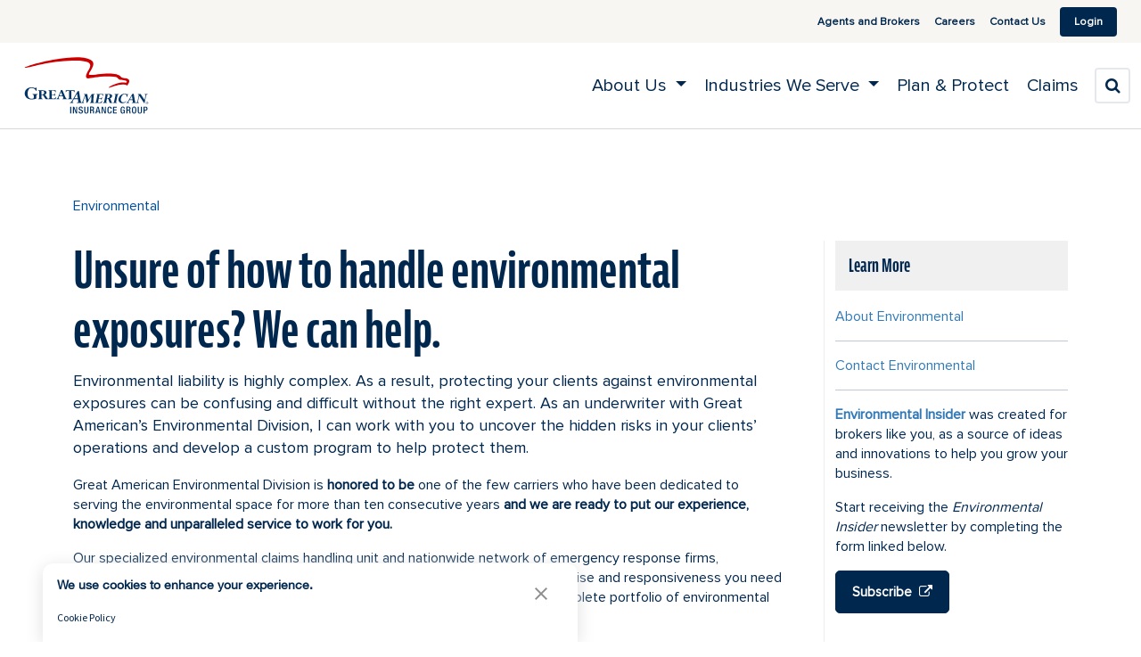

--- FILE ---
content_type: text/html; charset=utf-8
request_url: https://www.greatamericaninsurancegroup.com/about-us/business-operations/division/environmental/exposures
body_size: 7852
content:
 <!DOCTYPE html> <!--[if lt IE 9]>     <html class="no-js lt-ie10 lt-ie9" lang="en"><![endif]--> <!--[if IE 9]>        <html class="no-js lt-ie10 ie9" lang="en"><![endif]--> <!--[if gt IE 9]><!--> <html class="no-js" lang="en"> <!--<![endif]--> <head> <meta http-equiv="X-UA-Compatible" content="IE=edge,chrome=1" /> <meta charset="utf-8" /> <meta name="viewport" content="width=device-width, initial-scale=1"> <title>
	Uncover Hidden Risks - Environmental - Great American Insurance
</title> <link rel="icon" type="image/x-icon" href="/favicon.ico"> <link rel="stylesheet" href="https://use.typekit.net/thp0ykb.css"> <link href="//maxcdn.bootstrapcdn.com/font-awesome/4.4.0/css/font-awesome.min.css" rel="stylesheet"> <link href="/Frontend-Assembly/Telerik.Sitefinity.Frontend/assets/dist/css/application.min.css?package=GAIG" rel="stylesheet" type="text/css" /> <script>
        (function () {
            "use strict";
            var el = document.getElementsByTagName('html')[0],
                nojsClass = "no-js", jsClass = "js";

            if (el.classList) {
                el.classList.remove(nojsClass);
                el.classList.add(jsClass);
            } else {
                el.className = el.className.replace(new RegExp('(^|\\b)' + nojsClass.split(' ').join('|') + '(\\b|$)', 'gi'), ' ');
                el.className += ' ' + jsClass;
            }
        }());
    </script> <!--[if lt IE 9]><script src="/Frontend-Assembly/Telerik.Sitefinity.Frontend/assets/dist/js/respond.min.js?package=GAIG&amp;v=MTQuNC44MTQ3LjA%3d" type="text/javascript"></script><![endif]--> <meta property="og:title" content="Uncover Hidden Risks - Environmental - Great American Insurance" /><meta property="og:description" content="Environmental liability is highly complex. As a result, protecting your clients against environmental exposures can be confusing and difficult without the right expert." /><meta property="og:url" content="https://www.greatamericaninsurancegroup.com/about-us/business-operations/division/environmental/exposures" /><meta property="og:type" content="website" /><meta property="og:site_name" content="web" /><script type="text/javascript" src="https://consent.trustarc.com/v2/autoblockasset/core.min.js?cmId=ginzi8"></script><script type="text/javascript" src="https://consent.trustarc.com/v2/autoblock?cmId=ginzi8"></script><script type="text/javascript">
<!-- Google Tag Manager -->
(function(w,d,s,l,i){w[l]=w[l]||[];w[l].push({'gtm.start':
new Date().getTime(),event:'gtm.js'});var f=d.getElementsByTagName(s)[0],
j=d.createElement(s),dl=l!='dataLayer'?'&l='+l:'';j.async=true;j.src=
'https://www.googletagmanager.com/gtm.js?id='+i+dl;f.parentNode.insertBefore(j,f);
})(window,document,'script','dataLayer','GTM-MRZ974J7');
<!-- End Google Tag Manager -->
</script><style type="text/css" media="all">section.promo:nth-of-type(1) { margin-bottom:0;}
section.promo > .promo-body { padding-bottom:10px; color: #fff;}
section.promo > .promo-body p:nth-of-type(2) { margin-bottom:0;}
section.promo { background-color: #001f3e;}</style><style type="text/css" media="all">.be-ix-link-block {
  display:none;
}</style><style type="text/css" media="all">.global-footer li>a {
  line-height: 1.201em;
}

blockquote {
  border-left: 5px solid #eee;
  padding: 10px 20px;
  font-size: 1.25em;
}

.contact__card-details address a {
  display:inline-block;
  min-width: 24px;
  min-height: 24px;
  font-weight: 400;
}

.sand-bg a {
  color: #004E9c;
  font-weight: 600;
}

.media-title a {
  color:#004E9c !important;
}

.reading-card .caption a {
  color: #004E9c !important;
}

section.promo a {
  color: #4896db !important;
}

.hub-videos .thumbnail a {
  color: #004E9c;
}

.mktoButton {
  background-color: #607685 !important; 
}

.alert-info a {
  color: #004E9c !important;
}

.breadcrumb a {
  color: #004E9c;
  min-width: 24px;
    min-height: 24px;
}

.news-carousel__item-link, .news-carousel__item-title {
 color: #00274e !important;
}

.divisions__item {
  color: #00274e !important;
  font-weight: 400 !important;
}

.industries__item {
  font-weight: 400 !important;
}

.accordion__item-toggle {
  color: #00274e !important;
}

.cookie-disclaimer {
    margin-top: 8px;
    padding: 8px 12px;
    background-color: #f9f9f9;
    border: 1px solid #ccc;
    border-radius: 4px;
    cursor: pointer;
    font-size: 0.9rem;
    color: #333;
}

.cookie-disclaimer:focus {
    outline: 2px dashed #0073e6;
    outline-offset: 2px;
}</style><link href="/ResourcePackages/GAIG/gaig-sub-stylesheet-comp.css" media="screen" rel="stylesheet" type="text/css" /><link href="/ResourcePackages/GAIG/assets/src/css/_print.css" media="print" rel="stylesheet" type="text/css" /><style type="text/css" media="all">.color-banner:after {
  border-radius:0px !important;
  margin-bottom:0px !important;
  text-align: left;
}

.color-banner {
  border-radius:0px !important;
  margin-bottom:0px !important;
  text-align: left;
}

.color-banner.navy .title, .color-banner.navy:after {
 background-color: #001f3e !important; 
}

.color-banner.navy .btn.btn-white {
    background-color: #ffb400 !important;
    border-color: #ffb400 !important;
    font-weight: 700 !important;
    color: #00274e !important;
    text-transform: none;
    margin-top: 40px;
}


.col-lg-10 .subtext {
  display:none !important;
}

.col-lg-10 .title{
  margin-left:20px;
}

.col-lg-10 p{
  margin-left:20px;
}

</style><meta name="Generator" content="Sitefinity 14.4.8147.0 DX" /><link rel="canonical" href="https://www.greatamericaninsurancegroup.com/about-us/business-operations/division/environmental/exposures" /><meta name="description" content="Environmental liability is highly complex. As a result, protecting your clients against environmental exposures can be confusing and difficult without the right expert." /><meta name="keywords" content="Environmental, exposure, complex risks" /></head> <body> <ul id="be_sdkms_capsule_open" style="display:none!important"> <li id="be_sdkms_sdk_version">be_ixf; dotnet_sdk; dotnet_sdk_1.4.9</li> <li id="be_sdkms_capsule_connect_timer">46 ms</li> <li id="be_sdkms_capsule_index_time">iy_2026; im_01; id_14; ih_04; imh_44; i_epoch:1768394688897</li> <li id="be_sdkms_capsule_pub">ixf-compiler; ixf-compiler_1.0.0.0</li> <li id="be_sdkms_capsule_date_modified">py_2025; pm_11; pd_20; ph_13; pmh_21; p_epoch:1763673666915</li> </ul> <ul class"be_sdkms_node" style="display:none!important"> <li class="be_sdkms_pub">bec-built-in; bec-built-in_1.0.0; bodystr</li> <li class="be_sdkms_date_modified">pn_tstr:Wed Jan 14 04:44:48 PST 2026; pn_epoch:1768394688897</li> <li class="be_sdkms_timer">0 ms</li> </ul> 

<!-- Google Tag Manager (noscript) -->
<noscript><iframe src="https://www.googletagmanager.com/ns.html?id=GTM-MRZ974J7"
height="0" width="0" style="display:none;visibility:hidden"></iframe></noscript>
<!-- End Google Tag Manager (noscript) -->

  <div class="sfPublicWrapper" id="PublicWrapper"> <header id="site-header" class="global-header" role="banner"> 
<div id="Header_T0FD0BE24002_Col00" class="sf_colsIn navbar1" data-sf-element="Div" data-placeholder-label="Top Navigation Bar"><div id="Header_T0FD0BE24106_Col00" class="sf_colsIn container-fluid" data-sf-element="Container" data-placeholder-label="Container">
<div class="sf-contentblock" >
     <div ><ul class="nav navbar-nav navbar-right"><li class="nav-li"><a href="/agents-brokers" data-sf-ec-immutable="">Agents and Brokers</a></li><li class="nav-li"><a href="/careers" data-sf-ec-immutable="">Careers</a></li><li class="nav-li"><a href="/contact" data-sf-ec-immutable="">Contact Us</a></li><!-- <li class="li-comment"><a href="#" data-sf-ec-immutable="">Chat <i class="fa fa-comment"></i></a></li> -->
 <li class="nav-li li-login"><a href="/login">Login</a></li></ul></div> 
   
</div></div></div><nav id="Header_T0FD0BE24005_Col00" class="sf_colsIn navbar2 yamm navbar-default" data-sf-element="HTML 5 Navigation Container" data-placeholder-label="Header Logo and Navigation" role="navigation"><div id="Header_T0FD0BE24107_Col00" class="sf_colsIn container-fluid" data-sf-element="Container" data-placeholder-label="Container">
<div class="navbar-header sf-contentblock" >
     <div ><div class="navbar2-items"><div class="navbar-buttons-container"><span class="li-search mobile"><a class="search-toggle" href="#" data-sf-ec-immutable="" aria-label="search" title="Search"><span class="fa fa-search" focusable="false" role="presentation" aria-hidden="true"></span></a>
 </span>
 <button class="navbar-toggle collapsed" data-bs-target="#navbar-collapse-grid" data-bs-toggle="collapse" type="button" aria-expanded="false"><span class="icon-bar center-block"></span><span class="icon-bar center-block"></span></button></div><a class="navbar-brand" href="/" data-sf-ec-immutable="" role="img" aria-label="Great American Insurance Group" title="Great American Insurance Group"></a></div></div> 
   
</div>

<div id="navbar-collapse-grid" class="header__main header__navbar-static en">
    <ul class="main__nav">
      <li class="main__nav-item yamm-fw">
        <a data-bs-toggle="dropdown" class="dropdown-toggle main__nav-link" aria-expanded="false" target="_self" data-display="static">
          <span>About Us</span>
        </a>
        <ul class="main__sub dropdown-menu">
          <li class="main__sub-item">
            <div class="dropdown-menu__container">
              <section class="main__sub-cards">
                <div class="main__tabs">
                  <div class="main__tabs-section">
                    <div class="main__tabs-media">
                      <img src="/images/default-source/menu-icons/ga-tower.png" alt="Tower Icon" class="main__tabs-icon" />
                    </div>
                    <a href="/about-us/about-us" class="main__tabs-title">About Us</a>
                  </div>
                  <div class="main__tabs-section">
                    <a href="/about-us/financial-strength" class="main__tabs-title">Financial Strength</a>
                  </div>
				  <div class="main__tabs-section">
                    <a href="/content-hub" class="main__tabs-title">News & Insights</a>
                  </div>
                  <div class="main__tabs-container">
                    <a href="/about-us/division-contacts" class="main__tabs-title">Our U.S. Operations</a>
                    <div class="main__tabs-media">
                      <img src="/images/default-source/menu-icons/flag.svg" alt="Flag Icon" class="main__tabs-icon" />
                    </div>
                    <ul class="main__tabs-menu">
                      <li class=" main__tabs-item">
                        <a href="/about-us/business-operations/division/aba-insurance-services" target="_self" class="main__tabs-link">ABA Insurance Services</a>
                      </li>
                      <li class=" main__tabs-item">
                        <a href="/about-us/business-operations/division/agribusiness" target="_self" class="main__tabs-link">AgriBusiness&#174;</a>
                      </li>
					   <li class=" main__tabs-item">
                        <a href="/about-us/business-operations/division/alternative-distribution" target="_self" class="main__tabs-link">Alternative Distribution</a>
                      </li>
                      <li class=" main__tabs-item">
                        <a href="/about-us/business-operations/division/alternative-markets" target="_self" class="main__tabs-link">Alternative Markets</a>
                      </li>
					  <li class=" main__tabs-item">
                        <a href="/about-us/business-operations/division/aviation" target="_self" class="main__tabs-link">Aviation</a>
                      </li>
                      <li class=" main__tabs-item">
                        <a href="/about-us/business-operations/division/bond" target="_self" class="main__tabs-link">Bond</a>
                      </li>
                      <li class=" main__tabs-item">
                        <a href="/about-us/business-operations/division/conservation-ecological-restoration" target="_self" class="main__tabs-link">Conservation & Ecological Restoration</a>
                      </li>    
                      <li class=" main__tabs-item">
                        <a href="/about-us/business-operations/division/crop" target="_self" class="main__tabs-link">Crop</a>
                      </li>
                      <li class=" main__tabs-item">
                        <a href="/about-us/business-operations/division/cyber-risk" target="_self" class="main__tabs-link">Cyber Risk</a>
                      </li>
					  <li class=" main__tabs-item">
                        <a href="/about-us/business-operations/division/embedded-solutions" target="_self" class="main__tabs-link">Embedded Solutions</a>
                      </li>
                      <li class=" main__tabs-item">
                        <a href="/about-us/business-operations/division/environmental" target="_self" class="main__tabs-link">Environmental</a>
                      </li>
                      <li class=" main__tabs-item">
                        <a href="/about-us/business-operations/division/equine-mortality" target="_self" class="main__tabs-link">Equine Mortality</a>
                      </li>
                      <li class=" main__tabs-item">
                        <a href="/about-us/business-operations/division/excess-liability" target="_self" class="main__tabs-link">Excess Liability</a>
                      </li>
                      <li class=" main__tabs-item">
                        <a href="/about-us/business-operations/division/executive-liability" target="_self" class="main__tabs-link">Executive Liability</a>
                      </li>
                      <li class=" main__tabs-item">
                        <a href="/about-us/business-operations/division/fcia-trade-credit-political-risk" target="_self" class="main__tabs-link">FCIA - Trade Credit &amp; Political Risk</a>
                      </li>
                      <li class=" main__tabs-item">
                        <a href="/about-us/business-operations/division/fidelity-crime" target="_self" class="main__tabs-link">Fidelity / Crime</a>
                      </li>
                      <li class=" main__tabs-item">
                        <a href="/about-us/business-operations/division/financial-institution-services" target="_self" class="main__tabs-link">Financial Institution Services</a>
                      </li>
                      <li class=" main__tabs-item">
                        <a href="/about-us/business-operations/division/great-american-custom" target="_self" class="main__tabs-link">Great American Custom</a>
                      </li>
                      <li class=" main__tabs-item">
                        <a href="/about-us/business-operations/division/employer-health-solutions" target="_self" class="main__tabs-link">Great American Employer Health Solutions</a>
                      </li>
                      <li class=" main__tabs-item">
                        <a href="/about-us/business-operations/division/great-american-risk-solutions" target="_self" class="main__tabs-link">Great American Risk Solutions</a>
                      </li>
                      <li class=" main__tabs-item">
                        <a href="/about-us/business-operations/division/innovative-markets" target="_self" class="main__tabs-link">Innovative Markets</a>
                      </li>
                      <li class=" main__tabs-item">
                        <a href="/about-us/business-operations/division/mergers-acquisitions-liability" target="_self" class="main__tabs-link">Mergers &amp; Acquisitions Liability</a>
                      </li>
                      <li class=" main__tabs-item">
                        <a href="/about-us/business-operations/division/mid-continent-group" target="_self" class="main__tabs-link">Mid-Continent Group</a>
                      </li>
                      <li class=" main__tabs-item">
                        <a href="/about-us/business-operations/division/national-interstate" target="_self" class="main__tabs-link">National Interstate</a>
                      </li>
                      <li class=" main__tabs-item">
                        <a href="/about-us/business-operations/division/ocean-marine" target="_self" class="main__tabs-link">Ocean Marine</a>
                      </li>
                      <li class=" main__tabs-item">
                        <a href="/about-us/business-operations/division/policysweet" target="_self" class="main__tabs-link">PolicySweet</a>
                      </li>
                      <li class=" main__tabs-item">
                        <a href="/about-us/business-operations/division/professional-liability" target="_self" class="main__tabs-link">Professional Liability</a>
                      </li>
                      <li class=" main__tabs-item">
                        <a href="/about-us/business-operations/division/property-inland-marine" target="_self" class="main__tabs-link">Property &amp; Inland Marine</a>
                      </li>
                      <li class=" main__tabs-item">
                        <a href="/about-us/business-operations/division/public-sector" target="_self" class="main__tabs-link">Public Sector</a>
                      </li>
                      <li class=" main__tabs-item">
                        <a href="/about-us/business-operations/division/republic-indemnity" target="_self" class="main__tabs-link">Republic Indemnity</a>
                      </li>
					  <li class=" main__tabs-item">
                        <a href="/about-us/business-operations/division/specialty-construction" target="_self" class="main__tabs-link">Specialty Construction</a>
                      </li>
                      <li class=" main__tabs-item">
                        <a href="/about-us/business-operations/division/specialty-equipment" target="_self" class="main__tabs-link">Specialty Equipment</a>
                      </li>
                      <li class=" main__tabs-item">
                        <a href="/about-us/business-operations/division/specialty-human-services" target="_self" class="main__tabs-link">Specialty Human Services</a>
                      </li>
                      <li class=" main__tabs-item">
                        <a href="/about-us/business-operations/division/strategic-comp" target="_self" class="main__tabs-link">Strategic Comp</a>
                      </li>
                      <li class=" main__tabs-item">
                        <a href="/about-us/business-operations/division/summit" target="_self" class="main__tabs-link">Summit</a>
                      </li>
                      <li class=" main__tabs-item">
                        <a href="/about-us/business-operations/division/trucking" target="_self" class="main__tabs-link">Trucking</a>
                      </li>
					  <li class=" main__tabs-item">
                        <a href="/about-us/business-operations/division/unemployment-risk-solutions" target="_self" class="main__tabs-link">Unemployment Risk Solutions</a>
                      </li>
                      <li class=" main__tabs-item">
                        <a href="/about-us/business-operations/division/vanliner" target="_self" class="main__tabs-link">Vanliner</a>
                      </li>
                    </ul>
                  </div>
                  <div class="main__tabs-container">
                    <a href="/about-us/division-contacts-international-operations" class="main__tabs-title">Our International Operations</a>
                    <div class="main__tabs-media">
                      <img src="/images/default-source/menu-icons/globe.png" alt="International Icon" class="main__tabs-icon" />
                    </div>
                    <ul class="main__tabs-menu">
                      <li class=" main__tabs-item">
                        <a href="/contact/canadian-contacts" target="_self" class="main__tabs-link">Canadian Branch</a>
                      </li>
                      <li class=" main__tabs-item">
                        <a href="/about-us/business-operations/division/el-aguila" target="_self" class="main__tabs-link">El Aguila</a>
                      </li>
                      <li class=" main__tabs-item">
                        <a href="/about-us/business-operations/division/great-american-europe" target="_self" class="main__tabs-link">Great American Europe</a>
                      </li>
                      <li class=" main__tabs-item">
                        <a href="/about-us/business-operations/division/great-american-mexico" target="_self" class="main__tabs-link">Great American P&amp;C Mexico</a>
                      </li>
                      <li class=" main__tabs-item">
                        <a href="/about-us/business-operations/division/singapore-branch" target="_self" class="main__tabs-link">Singapore Branch</a>
                      </li>
                      <li class=" main__tabs-item">
                        <a href="/about-us/business-operations/division/trade-credit-canada" target="_self" class="main__tabs-link">Trade Credit Canada</a>
                      </li>
                    </ul>
                  </div>
                </div>
                <a class="all" href="/about-us/business-operations">
                  Learn More
                  <img src="/ResourcePackages/GAIG/assets/dist/images/short_right.png" alt="Right Arrow" class="all__img" />
                </a>
              </section>
              <aside class="main__nav-callout">
                <div class="main__callout-media">
                  <img src="/images/default-source/menu-icons/frame-5284.png" alt="" class="main__callout-img" />
                </div>
                <h3 class="main__callout-title">Find Your Ideal Coverage</h3>
                <p class="main__callout-text">Use our product concierge to personalize your search to your specific needs.</p>
                <p><a class="btn main__callout-btn" href="/concierge-product-guide">Get Your Results</a></p>
              </aside>
            </div>
          </li>
        </ul>
      </li>
      <li class="main__nav-item yamm-fw">
        <a data-bs-toggle="dropdown" class="dropdown-toggle main__nav-link" aria-expanded="false" target="_self" data-display="static">
          <span>Industries We Serve</span>
        </a>
        <ul class="main__sub dropdown-menu">
          <li class="main__sub-item">
            <div class="dropdown-menu__container">
              <section class="main__sub-cards">
                <div class="main__tabs">
                  <div class="main__tabs-container">
                    <a href="/business-insurance/industries" class="main__tabs-title">Industries We Serve</a>
                    <ul class="main__tabs-menu">
                      <li class=" main__tabs-item">
                        <img src="/images/default-source/menu-icons/agriculture.png" alt="Agriculture and Farming Icon" class="main__tabs-icon" />
                        <a href="/business-insurance/industries/agriculture-farming-insurance" target="_self" class="main__tabs-link">Agriculture &amp; Farming</a>
                      </li>
                      <li class=" main__tabs-item">
                        <img src="/images/default-source/menu-icons/construction.svg" alt="Construction Icon" class="main__tabs-icon" />
                        <a href="/business-insurance/industries/construction-insurance" target="_self" class="main__tabs-link">Construction</a>
                      </li>
                      <li class=" main__tabs-item">
                        <img src="/images/default-source/menu-icons/educational-institutions.svg" alt="Educational Institutions Icon" class="main__tabs-icon" />
                        <a href="/business-insurance/industries/educational-institutions-insurance" target="_self" class="main__tabs-link">Education</a>
                      </li>
                      <li class=" main__tabs-item">
                        <img src="/images/default-source/menu-icons/equine.svg" alt="Equine Icon" class="main__tabs-icon" />
                        <a href="/business-insurance/industries/equine-insurance" target="_self" class="main__tabs-link">Equine</a>
                      </li>
					  <li class=" main__tabs-item">
						<img src="/images/default-source/menu-icons/energy.svg" alt="Energy Icon" class="main__tabs-icon">
						<a href="/business-insurance/industries/energy-insurance" target="_self" class="main__tabs-link">Energy</a>
					  </li>
                      <li class=" main__tabs-item">
                        <img src="/images/default-source/menu-icons/financial-institutions.svg" alt="Financial Institutions Icon" class="main__tabs-icon" />
                        <a href="/business-insurance/industries/financial-institutions-insurance" target="_self" class="main__tabs-link">Financial Institutions</a>
                      </li>
                      <li class=" main__tabs-item">
                        <img src="/images/default-source/menu-icons/healthcare.svg" alt="Healthcare Icon" class="main__tabs-icon" />
                        <a href="/business-insurance/industries/healthcare-industry-insurance" target="_self" class="main__tabs-link">Healthcare</a>
                      </li>
                      <li class=" main__tabs-item">
                        <img src="/images/default-source/menu-icons/hospitality-and-leisure.svg" alt="Hospitality and Leisure Icon" class="main__tabs-icon" />
                        <a href="/business-insurance/industries/hospitality-leisure-insurance" target="_self" class="main__tabs-link">Hospitality &amp; Entertainment</a>
                      </li>
                      <li class=" main__tabs-item">
                        <img src="/images/default-source/menu-icons/manufacturing.svg" alt="Manufacturing Icon" class="main__tabs-icon" />
                        <a href="/business-insurance/industries/manufacturing-insurance" target="_self" class="main__tabs-link">Manufacturing</a>
                      </li>
                      <li class=" main__tabs-item">
                        <img src="/images/default-source/menu-icons/marine.svg" alt="Marine Icon" class="main__tabs-icon" />
                        <a href="/business-insurance/industries/marine-insurance" target="_self" class="main__tabs-link">Marine</a>
                      </li>
                      <li class=" main__tabs-item">
                        <img src="/images/default-source/menu-icons/nonprofits-and-social-services.svg" alt="Nonprofit and Social Services Icon" class="main__tabs-icon" />
                        <a href="/business-insurance/industries/nonprofits-social-services-insurance" target="_self" class="main__tabs-link">Nonprofits &amp; Social Services</a>
                      </li>
                      <li class=" main__tabs-item">
                        <img src="/images/default-source/menu-icons/professional-services.svg" alt="Professional Services Icon" class="main__tabs-icon" />
                        <a href="/business-insurance/industries/professional-services-insurance" target="_self" class="main__tabs-link">Professional Services</a>
                      </li>
                      <li class=" main__tabs-item">
                        <img src="/images/default-source/menu-icons/public-entity.svg" alt="Public Entity Icon" class="main__tabs-icon" />
                        <a href="/business-insurance/industries/public-entity-insurance" target="_self" class="main__tabs-link">Public Entity</a>
                      </li>
                      <li class=" main__tabs-item">
                        <img src="/images/default-source/menu-icons/real-estate-and-building-maintenance.svg" alt="Real Estate and Builing Maintenance Icon" class="main__tabs-icon" />
                        <a href="/business-insurance/industries/real-estate-building-maintenance-insurance" target="_self" class="main__tabs-link">Real Estate &amp; Property Management</a>
                      </li>
                      <li class=" main__tabs-item">
                        <img src="/images/default-source/menu-icons/wholesale-and-distribution.svg" alt="Retail and Wholesale Icon" class="main__tabs-icon" />
                        <a href="/business-insurance/industries/retail-wholesale-insurance" target="_self" class="main__tabs-link">Retail &amp; Wholesale</a>
                      </li>
                      <li class=" main__tabs-item">
                        <img src="/images/default-source/menu-icons/transportation.svg" alt="Transportation Icon" class="main__tabs-icon" />
                        <a href="/business-insurance/industries/transportation-insurance" target="_self" class="main__tabs-link">Transportation</a>
                      </li>
                      <li class=" main__tabs-item">
                        <img src="/images/default-source/menu-icons/wholesale-and-distribution.svg" alt="Warehousing Icon" class="main__tabs-icon" />
                        <a href="/business-insurance/industries/warehouse-insurance" target="_self" class="main__tabs-link">Warehousing</a>
                      </li>
                    </ul>
                  </div>
                </div>
              </section>
              <aside class="main__nav-callout">
                <div class="main__callout-media">
                  <img src="/images/default-source/menu-icons/frame-5284.png" alt="Concierge Icon" class="main__callout-img" />
                </div>
                <h3 class="main__callout-title">Find Your Ideal Coverage</h3>
                <p class="main__callout-text">Use our product concierge to personalize your search to your specific needs.</p>
                <p><a class="btn main__callout-btn" href="/for-businesses/concierge-product-guide">Get Your Results</a></p>
              </aside>
            </div>
          </li>
        </ul>
      </li>
      <li class=" main__nav-item">
        <a class="main__nav-item-link" href="/plan-protect" target="_self">
          <span>Plan &amp; Protect</span>
        </a>
      </li>
      <li class=" main__nav-item">
        <a class="main__nav-item-link" href="/report-a-claim" target="_self">
          <span>Claims</span>
        </a>
      </li>
      <li class="li-search">
        <a class="search-toggle" href="#" title="Search">
	   <span class="fa fa-search"></span>
	   <span class="sr-only">Search</span>
	</a>
      </li>
    </ul>
</div>

<div class="site-search" site-search data-results-url="/search-results">
    <div class="site-search__group">
        <label for="elastic-search-box-input" class="site-search__label" site-search-label>Enter Keywords</label>
        <input id="elastic-search-box-input" type="search" title="Search input" class="form-control site-search__input" site-search-input>
        <button type="button" class="site-search__button" data-button-id="searchButtonId" site-search-submit>Search</button>
    </div>
</div>


</div></nav> </header> <main id="site-main" class="main" tabindex="-1" role="main"> <div id="MainContent">
<div id="Main_TEF60D95F002_Col00" class="sf_colsIn container" data-sf-element="Container" data-placeholder-label="Main Content Container"><div id="Main_C001_Col00" class="sf_colsIn container section-body" data-sf-element="Container" data-placeholder-label="Container"><div>
    <ul class="sf-breadscrumb breadcrumb">
                <li><a href="/about-us/division-contacts/environmental">Environmental </a></li>
    </ul>
</div><div class="row divider-layout" data-sf-element="Row" data-placeholder-label="Row">
    <div id="Main_C002_Col00" class="sf_colsIn col-lg-9 divider-column-left" data-sf-element="Column 1" data-placeholder-label="Column 1">
<div class="sf-contentblock" >
     <div ><h1>Unsure of how to handle environmental exposures? We can help. </h1></div> 
   
</div>
<div class="sf-contentblock" >
     <div ><p style="font-size:1.125em;">Environmental liability is highly complex. As a result, protecting your clients against environmental exposures can be confusing and difficult without the right expert. As an underwriter with Great American&rsquo;s Environmental Division, I can work with you to uncover the hidden risks in your clients&rsquo; operations and develop a custom program to help protect them.</p><p>Great American Environmental Division is <strong>honored to be</strong> one of the few carriers who have been dedicated to serving the environmental space for more than ten consecutive years <strong>and we are ready to put our experience, knowledge and unparalleled service to
        work for you.</strong></p><p>Our specialized environmental claims handling unit and nationwide network of emergency response firms, remediation contractors and environmental attorneys provide the technical expertise and responsiveness you need to provide your customers with comprehensive risk management. We offer a complete portfolio of environmental insurance products, including:</p><ul class="list-content"><li><a href="/about-us/business-operations/product/environmental/premises-pollution-liability" data-sf-ec-immutable="">Premises</a></li><li><a href="/about-us/business-operations/product/environmental/indoor-air-quality-and-mold" data-sf-ec-immutable="">Indoor Air Quality and Mold</a></li><li><a href="/about-us/business-operations/product/environmental/contracting-services" data-sf-ec-immutable="">Contracting Services</a></li><li><a href="/about-us/business-operations/product/environmental/contracting-services-project-specific" data-sf-ec-immutable="">Contracting Services Project Specific</a></li><li><a href="/about-us/business-operations/product/environmental/professional-contracting-services" data-sf-ec-immutable="">Professional and Contracting Services</a></li><li><a href="/about-us/business-operations/product/environmental/closure-post-closure" data-sf-ec-immutable="">Closure and Post-Closure</a></li><li><a href="/about-us/business-operations/product/environmental/excess" data-sf-ec-immutable="">Excess</a></li><li><a href="/about-us/business-operations/product/environmental/commercial-lender" data-sf-ec-immutable="">Commercial Lender</a></li></ul><p><strong>We&rsquo;d love to share our passion and help safeguard your clients&rsquo; financial endeavors. Simply let us know you&rsquo;re interested and we&rsquo;ll take care of the rest.</strong></p></div> 
   
</div>
<iframe src="https://mcrs18s4jyq010hs26x1kpc87hk8.pub.sfmc-content.com/cnpsvdha3ug" width="100%" height="1000px" title="Contact Us Form"></iframe>
<div class="sf-contentblock" >
     <div ><hr /></div> 
   
</div>
<div class="sf-contentblock" >
     <div ><p><small>For agent/broker distribution only. This is not intended as a solicitation or offer to sell an insurance product in a jurisdiction in which the solicitation, offer, sale or purchase thereof would be unlawful.</small></p></div> 
   
</div></div>
    <div id="Main_C002_Col01" class="sf_colsIn col-lg-3" data-sf-element="Column 2" data-placeholder-label="Column 2">
<div class="sf-contentblock" >
     <div ><h3 class="media-title">Learn More</h3></div> 
   
</div>
<div class="sf-contentblock" >
     <div ><a href="/about-us/business-operations/division/environmental" target="_self" data-sf-ec-immutable="">About Environmental</a>
<hr /><a href="/about-us/business-operations/contacts/environmental" target="_self" data-sf-ec-immutable="">Contact Environmental</a>
<hr /></div> 
   
</div>
<div class="sf-contentblock" >
     <div ><p><strong><a href="/about-us/business-operations/division/environmental/insider" target="_blank" data-sf-ec-immutable="">Environmental Insider</a></strong> was created for brokers like you, as a source of ideas and innovations to help you grow your business.</p><p>Start receiving the <em>Environmental Insider</em> newsletter by completing the form linked below.</p><div><a class="btn btn-blue" href="https://mcrs18s4jyq010hs26x1kpc87hk8.pub.sfmc-content.com/l1k12igido4" target="_blank" data-sf-ec-immutable="">Subscribe &nbsp;<span class="fa fa-external-link" aria-hidden="true"></span></a></div></div> 
   
</div></div>
</div>
</div></div></div> </main> <!--IXF: place the following div in the html at the location where the link block will be added--> <div class="be-ix-link-block"> <!--
   be_sdkms_pub: link-block; link-block_1.0.0.0; bodystr</li>
   be_sdkms_date_modified: pn_tstr:Thu Nov 20 13:21:06 PST 2025; pn_epoch:1763673666915;
   be_sdkms_timer: 0 ms;
--> <ul id="be_sdkms_capsule" style="display:none!important"> <ul id="be_sdkms_capsule_messages"> <!-- ixf_msg: CM bodystr node_type node feature_group _body_open --> </ul> <li id="be_sdkms_sdk_version">be_ixf; dotnet_sdk; dotnet_sdk_1.4.9</li> <li id="be_sdkms_original_url">https://www.greatamericaninsurancegroup.com/about-us/business-operations/division/environmental/exposures</li> <li id="be_sdkms_capsule_url">https://ixf2-api.bc0a.com/api/ixf/1.0.0/get_capsule/f00000000090316/01986012624?client=dotnet_sdk&client_version=1.4.9&orig_url=https%3A%2F%2Fwww.greatamericaninsurancegroup.com%2Fabout-us%2Fbusiness-operations%2Fdivision%2Fenvironmental%2Fexposures&base_url=https%3A%2F%2Fwww.greatamericaninsurancegroup.com%2Fabout-us%2Fbusiness-operations%2Fdivision%2Fenvironmental%2Fexposures&user_agent=Mozilla%2F5.0+(Macintosh%3B+Intel+Mac+OS+X+10_15_7)+AppleWebKit%2F537.36+(KHTML%2C+like+Gecko)+Chrome%2F131.0.0.0+Safari%2F537.36%3B+ClaudeBot%2F1.0%3B+%2Bclaudebot%40anthropic.com)</li> <li id="be_sdkms_normalized_url">https://www.greatamericaninsurancegroup.com/about-us/business-operations/division/environmental/exposures</li> <li id="be_sdkms_configuration">sdk.environment=production;sdk.charset=UTF-8;api.endpoint=https://ixf2-api.bc0a.com;sdk.account=f00000000090316;sdk.connectTimeout=2000;sdk.socketTimeout=2000;sdk.crawlerConnectTimeout=10000;sdk.crawlerSocketTimeout=10000;whitelist.parameter.list=ixf;flat.file=true;sdk.proxyPort=3128;sdk.proxyProtocol=http;crawler.useragents=google|bingbot|msnbot|slurp|duckduckbot|baiduspider|yandexbot|sogou|exabot|facebot|ia_archiver;forcedirectapi.parameter.list=ixf-api|ixf;capsule.mode=remote.prod.capsule;page.independent=false;sdk.proxyHost=squid.td.afg;canonical.host=www.greatamericaninsurancegroup.com;canonical.protocol=https</li> </ul> <!--Link Equity Target Div--> </div> <footer id="site-footer" class="global-footer" role="contentinfo">
<div id="Footer_T0FD0BE24009_Col00" class="sf_colsIn container-fluid" data-sf-element="Container" data-placeholder-label="Footer Container">
<div class="footer-to-top sf-contentblock" >
     <div ><button class="back-to-top">Back to Top <span class="fa fa-chevron-up"></span></button></div> 
   
</div><div id="Footer_T0FD0BE24104_Col00" class="sf_colsIn container" data-sf-element="Container" data-placeholder-label="Container"><nav id="Footer_T0FD0BE24090_Col00" class="sf_colsIn" data-sf-element="HTML 5 Navigation Container" data-placeholder-label="Footer Navigation" role="navigation"><div id="Footer_T0FD0BE24091_Col00" class="sf_colsIn" data-sf-element="Div" data-placeholder-label="Footer Navigation Container">
<div class="footer-logo sf-contentblock" >
     <div ><p class="footer-title">OUR U.S. OPERATIONS</p></div> 
   
</div>
<div class="sf-contentblock" >
     <div ><ul class="list-unstyled footer-links-list operations-list"><li><a href="/about-us/business-operations/division/aba-insurance-services" data-sf-ec-immutable="">ABA Insurance Services</a>
 <a href="/about-us/business-operations/division/agribusiness" data-sf-ec-immutable="">AgriBusiness&reg;</a>
 <a href="/about-us/business-operations/division/alternative-distribution" data-sf-ec-immutable="">Alternative Distribution</a>
 <a href="/about-us/business-operations/division/alternative-markets" data-sf-ec-immutable="">Alternative Markets</a>
 <a href="/about-us/business-operations/division/aviation" data-sf-ec-immutable="">Aviation</a>
 <a href="/about-us/business-operations/division/bond" data-sf-ec-immutable="">Bond</a>
 <a href="/about-us/business-operations/division/conservation-ecological-restoration" data-sf-ec-immutable="">Conservation &amp; Ecological Restoration</a>
 <a href="/about-us/business-operations/division/crop" data-sf-ec-immutable="">Crop</a>
 </li><li><a href="/about-us/business-operations/division/cyber-risk" data-sf-ec-immutable="">Cyber Risk</a>
 <a href="/about-us/business-operations/division/embedded-solutions" data-sf-ec-immutable="">Embedded Solutions</a>
 <a href="/about-us/business-operations/division/environmental" data-sf-ec-immutable="">Environmental</a>
 <a href="/about-us/business-operations/division/equine-mortality" data-sf-ec-immutable="">Equine Mortality</a>
 <a href="/about-us/business-operations/division/excess-liability" data-sf-ec-immutable="">Excess Liability</a>
 <a href="/about-us/business-operations/division/executive-liability" data-sf-ec-immutable="">Executive Liability</a>
 <a href="/about-us/business-operations/division/fcia-trade-credit-political-risk" data-sf-ec-immutable="">FCIA - Trade Credit &amp; Political Risk</a>
 <a href="/about-us/business-operations/division/fidelity-crime" data-sf-ec-immutable="">Fidelity / Crime</a>
 </li><li><a href="/about-us/business-operations/division/financial-institution-services" data-sf-ec-immutable="">Financial Institution Services</a>
 <a href="/about-us/business-operations/division/great-american-custom" data-sf-ec-immutable="">Great American Custom</a>
 <a href="/about-us/business-operations/division/employer-health-solutions" data-sf-ec-immutable="">Great American Employer Health Solutions</a>
 <a href="/about-us/business-operations/division/great-american-risk-solutions" data-sf-ec-immutable="">Great American Risk Solutions</a>
 <a href="/about-us/business-operations/division/innovative-markets" data-sf-ec-immutable="">Innovative Markets</a>
 <a href="/about-us/business-operations/division/mergers-acquisitions-liability" data-sf-ec-immutable="">Mergers &amp; Acquisitions Liability</a>
 <a href="/about-us/business-operations/division/mid-continent-group" data-sf-ec-immutable="">Mid-Continent Group</a>
 <a href="/about-us/business-operations/division/national-interstate" data-sf-ec-immutable="">National Interstate</a>
 </li><li><a href="/about-us/business-operations/division/ocean-marine" data-sf-ec-immutable="">Ocean Marine</a>
 <a href="/about-us/business-operations/division/policysweet" data-sf-ec-immutable="">PolicySweet</a>
 <a href="/about-us/business-operations/division/professional-liability" data-sf-ec-immutable="">Professional Liability</a>
 <a href="/about-us/business-operations/division/property-inland-marine" data-sf-ec-immutable="">Property &amp; Inland Marine</a>
 <a href="/about-us/business-operations/division/public-sector" data-sf-ec-immutable="">Public Sector</a>
 <a href="/about-us/business-operations/division/republic-indemnity" data-sf-ec-immutable="">Republic Indemnity</a>
 <a href="/about-us/business-operations/division/specialty-construction" data-sf-ec-immutable="">Specialty Construction</a>
 <a href="/about-us/business-operations/division/specialty-equipment" data-sf-ec-immutable="">Specialty Equipment</a>
 </li><li><a href="/about-us/business-operations/division/specialty-human-services" data-sf-ec-immutable="">Specialty Human Services</a>
 <a href="/about-us/business-operations/division/strategic-comp" data-sf-ec-immutable="">Strategic Comp</a>
 <a href="/about-us/business-operations/division/summit" data-sf-ec-immutable="">Summit</a>
 <a href="/about-us/business-operations/division/trucking" data-sf-ec-immutable="">Trucking</a>
 <a href="/about-us/business-operations/division/unemployment-risk-solutions" data-sf-ec-immutable="">Unemployment Risk Solutions</a>
 <a href="/about-us/business-operations/division/vanliner" data-sf-ec-immutable="">Vanliner</a>
 </li></ul></div> 
   
</div>
<div class="footer-separator"></div>
<div class="footer-logo sf-contentblock" >
     <div ><p class="footer-title">Our International Operations</p></div> 
   
</div>
<div class="sf-contentblock" >
     <div ><ul class="list-unstyled footer-links-list international-operations-list"><li><a href="/contact/canadian-contacts" data-sf-ec-immutable="">
 Canadian Branch
        </a>
 <a href="/about-us/business-operations/division/el-aguila" data-sf-ec-immutable="">El Aguila
        </a>
 </li><li><a href="/about-us/business-operations/division/great-american-europe" data-sf-ec-immutable="">
 Great American Europe
        </a>
 <a href="/about-us/business-operations/division/great-american-mexico" data-sf-ec-immutable="">Great American P&amp;C Mexico
        </a>
 </li><li><a href="/about-us/business-operations/division/singapore-branch" data-sf-ec-immutable="">
 Singapore Branch
        </a>
 <a href="/about-us/business-operations/division/trade-credit-canada" data-sf-ec-immutable="">Trade Credit Canada
        </a>
 </li></ul></div> 
   
</div></div></nav>
<div class="footer-separator"></div>
<div class="sf-contentblock" >
     <div ><p class="footer-title">Our Company</p></div> 
   
</div>
<div class="sf-contentblock" >
     <div ><ul class="list-unstyled footer-links-list operations-list"><li><a href="/about-us" data-sf-ec-immutable="">About Us</a></li><li><a href="/about-us/financial-strength" data-sf-ec-immutable="">Financial Strength</a></li><li><a href="/content-hub" data-sf-ec-immutable="">News &amp; Insights</a></li></ul></div> 
   
</div><div id="Footer_T0FD0BE24102_Col00" class="sf_colsIn footer-info" data-sf-element="Div" data-placeholder-label="Footer Info Container">
<div class="footer-info__address sf-contentblock" >
     <div ><address><strong>Corporate Headquarters:</strong> Great American Insurance Group Tower, 301 E. Fourth St., Cincinnati, Ohio 45202</address></div> 
   
</div><div id="Footer_T0FD0BE24103_Col00" class="sf_colsIn footer-info__copyright-and-links" data-sf-element="Div" data-placeholder-label="Div">
    <p>
        <script type="text/javascript">
        document.write("<strong>&copy; " + new Date().getFullYear() + " Great American Insurance Company. All Rights Reserved.</strong>")
        </script>
    </p>
<div class="sf-contentblock" >
     <div ><p>Great American Insurance Group&rsquo;s member companies are subsidiaries of <a href="https://www.afginc.com" target="_blank" data-sf-ec-immutable="">American Financial Group, Inc. (AFG)</a>. AFG is a holding company whose common stock is listed on the New York Stock Exchange. <a href="/contact/legal-disclosures" data-sf-ec-immutable="">Legal Disclosures, Terms and Conditions</a> / <a href="/contact/privacy" data-sf-ec-immutable="">Privacy</a> / <a href="/contact/privacy/cookie-policy" data-sf-ec-immutable="">Cookie Policy</a> / <a target="_blank" href="/docs/default-source/default-document-library/gaig-pcservice-marks.pdf?sfvrsn=c22874b1_28">Service Marks</a> / <a href="/contact/accessibility" data-sf-ec-immutable="">Accessibility</a> / <a href="/site-map" data-sf-ec-immutable="">Site Map</a> / <a href="https://gaig.sharepoint.com/sites/gateway" target="_blank" data-sf-ec-immutable="">Gateway Employee Login</a></p></div> 
   
</div></div></div>
<div class="sf-contentblock" >
     <div ><!-- This is where the cookie icon will show up -->
<div id="teconsent"></div>
<!-- This is where the banner will show up -->
<div id="consent-banner"></div></div> 
   
</div></div></div></footer> <script src="/ScriptResource.axd?d=ktXPS54N4JY6vbaCTPlT9V1GaO2HxRWxPKOYkFFObyP7Gk30RuO-JPBvcLX2LIqH7YDhhSr13Eo__4fHGuBrtViU21Cqm5zyk4v9QdWUBJlqeCZhopxCClEu3uuPMQJUYgfOECcNQLuO6RB9tR9yCGeVDk4HbbnlTlxrZmjMQG7sBIzVNBMx4miLUUXuEmqa0&amp;t=760f9f32" type="text/javascript"></script><script src="/ScriptResource.axd?d=ePnjFy9PuY6CB3GWMX-b_z8QGK_bGJAFSFFbpIgRXrmMxHAz2QfqMIyKlb43-wyBg3mQTTXmy6qmjyG1Ugb0ydIOsvnkykWbZqMZ3a2RXtHrS0MXczivoHxZ9Uqa_pCJLKr8ixTTwGlupXmPsDX_i7pbyaIJh4-mPuAPXArKL7_SySuefR3mRtdX73v8yPux0&amp;t=760f9f32" type="text/javascript"></script> <div id="ScriptWrapper"> <script src="/Frontend-Assembly/Telerik.Sitefinity.Frontend/assets/dist/js/all.min.js?package=GAIG&amp;v=MTgwNjE0OTkzNA%3d%3d" type="text/javascript"></script> 







<script>
  document.addEventListener("DOMContentLoaded", () => {
    const vids = document.getElementsByClassName("vidyard-player-embed");
    if (!vids.length) return;

    const cookieValue = getCookieValue("cmapi_cookie_privacy");
    const noticeValue = getCookieValue("notice_behavior");

    const shouldShow = (
      (!cookieValue && noticeValue === "implied|eu") ||
      cookieValue === "permit_1|3_" ||
      cookieValue === "permit_1_required"
    );
    if (!shouldShow) return;

    Array.from(vids).forEach(insertDisclaimerAfter);
  });

  /**
   * Retrieves the value of a named cookie.
   * @param {string} name – Cookie name.
   * @returns {string|null} Cookie value or null if not found.
   */
  function getCookieValue(name) {
    const row = document.cookie
      .split("; ")
      .find(r => r.startsWith(name + "="));
    return row ? row.split("=")[1] : null;
  }

  /**
   * Creates and inserts a disclaimer node after the given element.
   * @param {HTMLElement} vid – Target element to follow.
   */
  function insertDisclaimerAfter(vid) {
    const disclaimer = document.createElement("div");
    disclaimer.className = "cookie-disclaimer";
    disclaimer.setAttribute("role", "button");
    disclaimer.setAttribute("tabindex", "0");
    disclaimer.setAttribute("aria-label", "Enable functional cookies to view videos");
    disclaimer.textContent = "Videos only available with functional cookies enabled";

    disclaimer.addEventListener("click", () => {
      truste.eu && truste.eu.clickListener();
    });

    disclaimer.addEventListener("keypress", event => {
      if (event.key === "Enter" || event.key === " ") {
        event.preventDefault();
        truste.eu && truste.eu.clickListener();
      }
    });

    vid.insertAdjacentElement("afterend", disclaimer);
  }
</script>

 </div> </div> <script src="/ResourcePackages/GAIG/assets/dist/js/elastic-search-box.min.js?package=GAIG" type="text/javascript"></script> 
<script type="text/javascript">
const unorderedList = document.getElementsByClassName("a11y-slider-dots");
document.addEventListener("DOMContentLoaded", function(){
	if(unorderedList.length!=0){
	for(let i =0; i < unorderedList.length; i++){
	unorderedList[i].children.forEach(disableButtons);
	}
	}
});
window.addEventListener("resize", function(){
	if(unorderedList.length!=0){
  setTimeout(function() {
	var t = document.getElementsByClassName("a11y-slider-dots");
	for(let i=0; i < t.length; i++){
	t[i].children.forEach(disableButtons);
	}
}, 500);
	}
});

function disableButtons(item){
	item.children[0].disabled=true;
}
</script> </body> </html>


--- FILE ---
content_type: text/html; charset=utf-8
request_url: https://mcrs18s4jyq010hs26x1kpc87hk8.pub.sfmc-content.com/cnpsvdha3ug
body_size: 4150
content:
<!DOCTYPE html><html><head><meta name="ROBOTS" content="INDEX,FOLLOW"><meta name="keywords" content=""><meta name="description" content=""><title>Environmental GREAT AMERICAN REWARDS Registration</title><meta charset="utf-8"><meta http-equiv="X-UA-Compatible" content="IE=edge"><meta name="viewport" content="width=device-width,initial-scale=1"><style type="text/css">html { scroll-behavior: smooth; }
          body { margin:0;padding:0;-webkit-text-size-adjust:100%;-ms-text-size-adjust:100%; }
          img { border:0;height:auto;line-height:100%; outline:none;text-decoration:none;-ms-interpolation-mode:bicubic; }
          p { display:block;margin:13px 0; }</style><!--[if !mso]><!--><link href="https://client-data.knak.io/production/company_data/5e74f0e2bd587/custom-fonts/6362db0b297fa/fonts.css" rel="stylesheet" type="text/css"><link href="https://client-data.knak.io/production/company_data/5e74f0e2bd587/custom-fonts/6362db58e9cc8/fonts.css" rel="stylesheet" type="text/css"><style type="text/css">@import url(https://client-data.knak.io/production/company_data/5e74f0e2bd587/custom-fonts/6362db0b297fa/fonts.css);
@import url(https://client-data.knak.io/production/company_data/5e74f0e2bd587/custom-fonts/6362db58e9cc8/fonts.css);</style><!--<![endif]--><style type="text/css">@media only screen and (min-width:580px) {
        .mj-column-per-100 { width:100% !important; max-width: 100%; }
.mj-column-per-40 { width:40% !important; max-width: 40%; }
.mj-column-per-60 { width:60% !important; max-width: 60%; }
.mj-column-per-50 { width:50% !important; max-width: 50%; }
      }</style><style type="text/css">.links-337AB7-underline a { color: #337AB7; text-decoration: underline; }
        

        
            @media only screen and (min-width:580px) {        
                .text-align-left { text-align: left !important}
.font-size-49px { font-size: 49px !important}
.padding-77px-10px-20px-10px { padding: 77px 10px 20px 10px !important}
.padding-10px-25px-15px-10px { padding: 10px 25px 15px 10px !important}
            }</style><style type="text/css">p{margin: 0 0;}ul{display: block;}sup, sub{line-height:0;}body a{text-decoration: none; color: #337AB7;}.image-highlight{transition: 0.3s;}.image-highlight:hover{filter: brightness(1.2);}@media only screen and (min-width: 580px) { .hide-on-mobile{display:block !important;}.hide-on-desktop{display:none !important;} }.hide-on-desktop{display:block;}.hide-on-mobile{display:none;}</style><link href="https://knak-client-data.imgix.net/production/company_data/5e74f0e2bd587/company_files/9r4cjKXp0tWiwkZBcz0qoLmg6zVHVwgU3Y1b8mt7.png" rel="shortcut icon" type="image/png"><!-- Google Tag Manager --><script>(function(w,d,s,l,i){w[l]=w[l]||[];w[l].push({'gtm.start':
new Date().getTime(),event:'gtm.js'});var f=d.getElementsByTagName(s)[0],
j=d.createElement(s),dl=l!='dataLayer'?'&l='+l:'';j.async=true;j.src=
'https://www.googletagmanager.com/gtm.js?id='+i+dl;f.parentNode.insertBefore(j,f);
})(window,document,'script','dataLayer','GTM-WN74S9Q');</script><!-- End Google Tag Manager --></head><body style="background-color:#F2F4F6;"><div style="background-color:#F2F4F6;background-position:center center;background-size:100% 100%;background-repeat:repeat;"><section style="background-color:#F7F6F2;background-position:center center;background-size:contain;background-repeat:no-repeat;width:100%;"><div align="center"><div style="background:#F7F6F2;background-color:#F7F6F2;Margin:0px auto;max-width:1400px;"><div style="border:none;direction:ltr;font-size:0px;padding:0px;text-align:center;vertical-align:top;" class="block-grid"><div style="border:none;"><div class="mj-column-per-100" style="font-size:0px;text-align:left;direction:ltr;display:inline-block;vertical-align:top;width:100%;"><div style="border-radius:0px;vertical-align:top;padding:0 0 0 0;"><div width="100%"><div style="font-size:0px;padding:0 0 0 0;word-break:break-word;"><div style="height:30px;">&nbsp;</div></div></div></div></div></div></div></div></div></section><section style="background-color:#FFFFFF;background-position:center center;background-size:contain;background-repeat:no-repeat;width:100%;"><div align="center"><div style="background:#FFFFFF;background-color:#FFFFFF;Margin:0px auto;max-width:1400px;"><div style="border:none;direction:ltr;font-size:0px;padding:0px;text-align:center;vertical-align:top;" class="block-grid"><div style="border:none;"><div class="mj-column-per-100 mj-outlook-group-fix" style="font-size:0;line-height:0;text-align:left;display:inline-block;width:100%;direction:ltr;vertical-align:top;"><!--[if mso | IE]><table role="presentation" border="0" cellpadding="0" cellspacing="0"><tr><td style="vertical-align:top;width:560px;" ><![endif]--><div class="mj-column-per-40" style="font-size:0px;text-align:left;direction:ltr;display:inline-block;vertical-align:top;width:40%;"><div style="border-radius:0px;vertical-align:top;padding:0 0 0 0;"><div width="100%"><table cellpadding="0" cellspacing="0" width="100%" role="presentation" style="min-width: 100%; " class="stylingblock-content-wrapper"><tr><td class="stylingblock-content-wrapper camarker-inner"><div class="img-container" style="font-size:0px;padding:20px 0px 20px 25px;word-break:break-word;text-align:left;"><img alt="" height="auto" src="https://client-data.knak.io/production/email_assets/5e74f0e2bd587/12ZHSX6qbTZkjwuCuNNKSPIBeMcePQGEzuTorCq2.png" style="border:none;outline:none;text-decoration:none;height:auto;width:100%;max-width:144px;font-size:13px;margin:0 auto 0 0;display:block;"></div></td></tr></table></div></div></div><!--[if mso | IE]></td><td style="vertical-align:top;width:840px;" ><![endif]--><div class="mj-column-per-60" style="font-size:0px;text-align:left;direction:ltr;display:inline-block;vertical-align:top;width:60%;"><div style="border-radius:0px;vertical-align:top;padding:0 0 0 0;"><div width="100%"><div style="font-size:0px;padding:0 0 0 0;word-break:break-word;"><div style="height:20px;">&nbsp;</div></div></div></div></div><!--[if mso | IE]></td></tr></table><![endif]--></div></div></div></div></div></section><section style="background-color:#D8D8D8;background-position:center center;background-size:contain;background-repeat:no-repeat;width:100%;"><div align="center"><div style="background:#D8D8D8;background-color:#D8D8D8;Margin:0px auto;max-width:1400px;"><div style="border:none;direction:ltr;font-size:0px;padding:0px;text-align:center;vertical-align:top;" class="block-grid"><div style="border:none;"><div class="mj-column-per-100" style="font-size:0px;text-align:left;direction:ltr;display:inline-block;vertical-align:top;width:100%;"><div style="border-radius:0px;vertical-align:top;padding:0 0 0 0;"><div width="100%"><div style="font-size:0px;padding:0 0 0 0;word-break:break-word;"><div style="height:1px;">&nbsp;</div></div></div></div></div></div></div></div></div></section><section style="background-position:center center;background-size:contain;background-repeat:no-repeat;width:100%;"><div align="center"><div style="Margin:0px auto;max-width:1400px;"><div style="border:none;direction:ltr;font-size:0px;padding:0px 0px 100px 0px;text-align:center;vertical-align:top;" class="block-grid"><div style="border:none;"><div class="mj-column-per-50" style="font-size:0px;text-align:left;direction:ltr;display:inline-block;vertical-align:top;width:100%;"><div style="border-radius:0px;vertical-align:top;padding:0px 0px 0px 0px;"><div width="100%"><table cellpadding="0" cellspacing="0" width="100%" role="presentation" style="min-width: 100%; " class="stylingblock-content-wrapper"><tr><td class="stylingblock-content-wrapper camarker-inner"><div class="padding-77px-10px-20px-10px text-container" style="font-size:0px;padding:10px 25px 40px 25px;word-break:break-word;text-align:center;">
	<div class="links-337AB7-underline">
		<div class="text-align-left font-size-49px" style="font-family:'BerninaSans-CompressedBold', Arial, sans-serif;font-size:36px;font-weight:bold;letter-spacing:-0.2px;line-height:1.2;text-align:center;color:#00274E;">
			<p style="margin: 0 0;">
				Ready to learn more? We will give you a call!</p></div></div></div></td></tr></table><table cellpadding="0" cellspacing="0" width="100%" role="presentation" style="min-width: 100%; " class="stylingblock-content-wrapper"><tr><td class="stylingblock-content-wrapper camarker-inner"><div class="padding-10px-25px-15px-10px text-container" style="font-size:0px;padding:10px 25px 0px 25px;word-break:break-word;text-align:center;">
	<div class="links-337AB7-underline">
		<div class="text-align-left" style="font-family:'ProximaNovaCond', Arial, sans-serif;font-size:15px;letter-spacing:none;line-height:1.2;text-align:center;color:#00274E;">
			<p style="margin: 0 0;">
				Want to learn more about Great American&rsquo;s latest coverage enhancements? Let us do the leg work and give YOU a call.</p></div></div></div></td></tr></table></div></div></div><div class="mj-column-per-50" style="font-size:0px;text-align:left;direction:ltr;display:inline-block;vertical-align:top;width:100%;"><div style="border-radius:0px;vertical-align:top;padding:0 0 0 0;"><div width="100%"><section style="box-shadow:0px 0px 0px #250D0D;width:100%;border-radius:0px;"><div style="border:none;border-radius:0px;direction:ltr;font-size:0px;text-align:center;vertical-align:top;padding:50px;"><div style="background-color:#FFFFFF;border:none;border-radius:3px;"><div class="mj-column-per-100" style="font-size:0px;text-align:left;direction:ltr;display:inline-block;vertical-align:top;width:100%;"><div style="border-radius:0px;vertical-align:top;padding:0 0 0 0;"><div width="100%"><table cellpadding="0" cellspacing="0" width="100%" role="presentation" style="min-width: 100%; " class="stylingblock-content-wrapper"><tr><td class="stylingblock-content-wrapper camarker-inner"><div class="text-container" style="font-size:0px;padding:31px 25px 10px 25px;word-break:break-word;text-align:center;">
	<div class="links-337AB7-underline">
		<div style="font-family:'BerninaSans-CompressedBold', Arial, sans-serif;font-size:29px;letter-spacing:-0.2px;line-height:1.2;text-align:center;color:#00274E;">
			<p style="margin: 0 0;">
				Please complete the form below:</p></div></div></div></td></tr></table><table cellpadding="0" cellspacing="0" width="100%" role="presentation" style="min-width: 100%; " class="stylingblock-content-wrapper"><tr><td class="stylingblock-content-wrapper camarker-inner"><table cellpadding="0" cellspacing="0" width="100%" role="presentation" class="stylingblock-content-wrapper" style="min-width: 100%; "><tr><td class="stylingblock-content-wrapper camarker-inner">
<form id="smartcapture-block-v65ft3i888s" class="smartcapture-content-wrapper fuelux" novalidate="novalidate">
	
<style id="smartcapture-styles-v65ft3i888s">
	#smartcapture-block-v65ft3i888s {
		background-color:transparent;margin-top:0px;margin-right:0px;margin-bottom:0px;margin-left:0px;padding-top:0px;padding-right:0px;padding-bottom:0px;padding-left:0px;text-align:left;margin:20px;padding:0px;
	}

	#smartcapture-block-v65ft3i888s .smartcapture-controls {
		padding-bottom: 10px;
	}

	#smartcapture-block-v65ft3i888s .smartcapture-controls .sc-formfield-label,
	#smartcapture-block-v65ft3i888s .smartcapture-controls .sc-formfield-label label,
	#smartcapture-block-v65ft3i888s .smartcapture-controls .sc-formfield-input label {
		color:#000000;font-family:Arial, Helvetica, sans-serif;font-size:16px;
	}

	#smartcapture-block-v65ft3i888s input[type="radio"],
	#smartcapture-block-v65ft3i888s input[type="checkbox"] {
		margin: 0 0.4em 3px 0;
		vertical-align: middle;
	}

	#smartcapture-block-v65ft3i888s input[type="text"],
	#smartcapture-block-v65ft3i888s input[type="email"],
	#smartcapture-block-v65ft3i888s input[type="number"] {
		width:300px;
	}

	#smartcapture-block-v65ft3i888s .sc-button {
		background-color:#00274E;border-color:#00274E;border-radius:3px;border-style:solid;-webkit-border-radius:3px;-moz-border-radius:3px;color:#FFFFFF;font-family:Arial, Helvetica, sans-serif;font-size:16px;line-height:normal;padding:10px;
	}

	#smartcapture-block-v65ft3i888s .smartcapture-submit-button-wrapper {
		padding-bottom:10px;text-align:center;
	}

	#smartcapture-block-v65ft3i888s .date-dropdown-select-boxes input {
		display: none;
	}

	#smartcapture-block-v65ft3i888s .date-dropdown-select-boxes .select {
		max-height: 28em;
		max-width: 6em;
		overflow: auto;
	}
</style>

	<table cellpadding="0" cellspacing="0" width="100%" role="presentation" style="min-width: 100%; " class="stylingblock-content-wrapper"><tr><td class="stylingblock-content-wrapper camarker-inner"><div class="smartcapture-controls"><div class="sc-formfield-label"><label for="FirstName">First Name *</label></div>
<div class="sc-formfield-input"><input type="text" id="FirstName" name="FirstName" data-field-type="Text" required="required" data-validation-message="Please fill out this field."></div>
</div></td></tr></table><table cellpadding="0" cellspacing="0" width="100%" role="presentation" style="min-width: 100%; " class="stylingblock-content-wrapper"><tr><td class="stylingblock-content-wrapper camarker-inner"><div class="smartcapture-controls"><div class="sc-formfield-label"><label for="LastName">Last Name</label></div>
<div class="sc-formfield-input"><input type="text" id="LastName" name="LastName" data-field-type="Text"></div>
</div></td></tr></table><table cellpadding="0" cellspacing="0" width="100%" role="presentation" style="min-width: 100%; " class="stylingblock-content-wrapper"><tr><td class="stylingblock-content-wrapper camarker-inner"><div class="smartcapture-controls"><div class="sc-formfield-label"><label for="Phone">Phone *</label></div>
<div class="sc-formfield-input"><input type="text" id="Phone" name="Phone" data-field-type="Text" required="required" data-validation-message="Please fill out this field."></div>
</div></td></tr></table><table cellpadding="0" cellspacing="0" width="100%" role="presentation" style="min-width: 100%; " class="stylingblock-content-wrapper"><tr><td class="stylingblock-content-wrapper camarker-inner"><div class="smartcapture-controls"><div class="sc-formfield-label"><label for="EmailAddress">Email Address *</label></div>
<div class="sc-formfield-input"><input type="email" id="EmailAddress" name="EmailAddress" data-field-type="EmailAddress" data-validation="email" required="required" data-validation-message="Please enter an email address."></div>
</div></td></tr></table><table cellpadding="0" cellspacing="0" width="100%" role="presentation" style="min-width: 100%; " class="stylingblock-content-wrapper"><tr><td class="stylingblock-content-wrapper camarker-inner"><div class="smartcapture-controls"><div class="sc-formfield-label"><label for="Company">Company</label></div>
<div class="sc-formfield-input"><input type="text" id="Company" name="Company" data-field-type="Text"></div>
</div></td></tr></table><table cellpadding="0" cellspacing="0" width="100%" role="presentation" style="min-width: 100%; " class="stylingblock-content-wrapper"><tr><td class="stylingblock-content-wrapper camarker-inner"><div class="smartcapture-controls"><div class="sc-formfield-label">Preferred Method of Contact to Setup Up Meeting *</div>
<div class="sc-formfield-input-wrapper">

	<div class="sc-formfield-input"><label><input type="radio" name="ContactMethod" id="ContactMethod" data-field-type="Text" value="Phone" required="required" data-validation-message="Please fill out this field.">Phone</label></div>

	<div class="sc-formfield-input"><label><input type="radio" name="ContactMethod" id="ContactMethod" data-field-type="Text" value="Email" required="required" data-validation-message="Please fill out this field.">Email</label></div>

</div>
</div></td></tr></table>
	<div class="smartcapture-submit-button-wrapper">
		<button type="submit" class="sc-button">Submit</button>
	</div>
	
	
	
	
	
	
	
	
	
	
<script id="smartcapture-script-v65ft3i888s">
	var scFormLoaded = function () {
		window.ScForm.init({"gearID":"v65ft3i888s","smartCaptureFormID":205,"sourceKey":"E4D89FC8-AC5C-44F8-BCAD-F20EBBF64C86","source":"dataExtension","triggeredSend":"","confirmationMessage":"Thank you for your submission.","buttonText":"Submit","formStyling":{"background-color":"transparent","margin-top":"0px","margin-right":"0px","margin-bottom":"0px","margin-left":"0px","padding-top":"0px","padding-right":"0px","padding-bottom":"0px","padding-left":"0px","text-align":"left","margin":"20px","padding":"0px"},"fieldStyling":{"width":"300px"},"buttonStyling":{"background-color":"#00274E","border-color":"#00274E","border-radius":"3px","border-style":"solid","-webkit-border-radius":"3px","-moz-border-radius":"3px","color":"#FFFFFF","font-family":"Arial, Helvetica, sans-serif","font-size":"16px","line-height":"normal","padding":"10px"},"onSubmitShouldGotoUrl":true,"onSubmitGotoUrlType":2,"onSubmitGotoUrl":"https://cloud.specialtypc.gaig.com/Thank-You"});
	};
	var scAppDomain = 'cloudpages.mc-content.com';
	var scAppBasePath = '/CloudPages';
	(function () {
		var appDomain = 'mc.s13.exacttarget.com';
		if (appDomain.indexOf('qa') !== -1) {
			scAppDomain = 'cloudpages-qa.mc-content.com';
			scAppBasePath = '/CloudPages_V1';
		}
	}());
	window.appDomain = window.appDomain || scAppDomain;
	window.contentDetail = window.contentDetail || {"isSite":true,"mid":546009271,"eid":546008082,"pageID":4151,"siteID":628763,"isMobile":"false"};
	if (!window.ScForm || !window.ScForm.init) {
		var head = document.getElementsByTagName('head')[0];
		var id = 'smartcapture-formjs-script';
		var script = document.getElementById(id);
		var domain = window.appDomain;
		var el;
		if (!script) {
			if (domain) {
				domain = '//' + domain;
			}
			el = document.createElement('script');
			el.async = true;
			el.id = id;
			el.src = domain + scAppBasePath + '/lib/smartcapture-formjs.js';
			el.onload = scFormLoaded;
			head.appendChild(el);
		} else {
			if (script.addEventListener) {
				script.addEventListener('load', scFormLoaded);
			} else if (script.attachEvent) {
				script.attachEvent('onload', scFormLoaded);
			}
		}
	} else {
		scFormLoaded();
	}
</script>

<input name="SubscriberKey" type="hidden" value="environmentalmarketing@gaig.com"></form>
</td></tr></table></td></tr></table><div align="center" style="font-size:0px;padding:40px 40px 40px 40px;word-break:break-word;"><div style="max-width:100%;border-radius:0px;width:100%;;"><div style="padding:0px;font-size:1rem;display:flex;flex-direction:column;align-items:center;font-family:Arial, sans-serif;"></div></div></div></div></div></div></div></div></section></div></div></div></div></div></div></div></section></div></body></html>

--- FILE ---
content_type: text/css
request_url: https://www.greatamericaninsurancegroup.com/Frontend-Assembly/Telerik.Sitefinity.Frontend/assets/dist/css/application.min.css?package=GAIG
body_size: 106738
content:
/*!
   * Bootstrap  v5.3.3 (https://getbootstrap.com/)
   * Copyright 2011-2024 The Bootstrap Authors
   * Licensed under MIT (https://github.com/twbs/bootstrap/blob/main/LICENSE)
   */.lead{font-size:1.25rem;font-weight:300}.display-1{font-size:calc(1.625rem + 4.5vw);font-weight:300;line-height:1.2}@media (min-width:1200px){.display-1{font-size:5rem}}.display-2{font-size:calc(1.575rem + 3.9vw);font-weight:300;line-height:1.2}@media (min-width:1200px){.display-2{font-size:4.5rem}}.display-3{font-size:calc(1.525rem + 3.3vw);font-weight:300;line-height:1.2}@media (min-width:1200px){.display-3{font-size:4rem}}.display-4{font-size:calc(1.475rem + 2.7vw);font-weight:300;line-height:1.2}@media (min-width:1200px){.display-4{font-size:3.5rem}}.display-5{font-size:calc(1.425rem + 2.1vw);font-weight:300;line-height:1.2}@media (min-width:1200px){.display-5{font-size:3rem}}.display-6{font-size:calc(1.375rem + 1.5vw);font-weight:300;line-height:1.2}@media (min-width:1200px){.display-6{font-size:2.5rem}}.list-inline,.list-unstyled{padding-left:0;list-style:none}.list-inline-item{display:inline-block}.list-inline-item:not(:last-child){margin-right:.5rem}.initialism{font-size:.875em;text-transform:uppercase}.blockquote{margin-bottom:1rem;font-size:1.25rem}.blockquote>:last-child{margin-bottom:0}.blockquote-footer{margin-top:-1rem;margin-bottom:1rem;font-size:.875em;color:#6c757d}.blockquote-footer:before{content:"\2014\00A0"}.img-fluid,.img-thumbnail{max-width:100%;height:auto}.img-thumbnail{padding:.25rem;background-color:var(--bs-body-bg);border:var(--bs-border-width) solid var(--bs-border-color);border-radius:var(--bs-border-radius)}.figure{display:inline-block}.figure-img{margin-bottom:.5rem;line-height:1}.figure-caption{font-size:.875em;color:var(--bs-secondary-color)}.table{--bs-table-color-type:initial;--bs-table-bg-type:initial;--bs-table-color-state:initial;--bs-table-bg-state:initial;--bs-table-color:var(--bs-emphasis-color);--bs-table-bg:var(--bs-body-bg);--bs-table-border-color:var(--bs-border-color);--bs-table-accent-bg:transparent;--bs-table-striped-color:var(--bs-emphasis-color);--bs-table-striped-bg:rgba(var(--bs-emphasis-color-rgb),0.05);--bs-table-active-color:var(--bs-emphasis-color);--bs-table-active-bg:rgba(var(--bs-emphasis-color-rgb),0.1);--bs-table-hover-color:var(--bs-emphasis-color);--bs-table-hover-bg:rgba(var(--bs-emphasis-color-rgb),0.075);width:100%;margin-bottom:1rem;vertical-align:top;border-color:var(--bs-table-border-color)}.table>:not(caption)>*>*{padding:.5rem;color:var(--bs-table-color-state,var(--bs-table-color-type,var(--bs-table-color)));border-bottom-width:var(--bs-border-width);box-shadow:inset 0 0 0 9999px var(--bs-table-bg-state,var(--bs-table-bg-type,var(--bs-table-accent-bg)))}.table>tbody{vertical-align:inherit}.table>thead{vertical-align:bottom}.table-group-divider{border-top:calc(var(--bs-border-width)*2) solid}.caption-top{caption-side:top}.table-sm>:not(caption)>*>*{padding:.25rem}.table-bordered>:not(caption)>*{border-left-width:0;border-bottom-width:var(--bs-border-width);border-right-width:0;border-top-width:var(--bs-border-width)}.table-bordered>:not(caption)>*>*{border-left-width:var(--bs-border-width);border-bottom-width:0;border-right-width:var(--bs-border-width);border-top-width:0}.table-borderless>:not(caption)>*>*{border-bottom-width:0}.table-borderless>:not(:first-child){border-top-width:0}.table-striped-columns>:not(caption)>tr>:nth-child(2n),.table-striped>tbody>tr:nth-of-type(odd)>*{--bs-table-color-type:var(--bs-table-striped-color);--bs-table-bg-type:var(--bs-table-striped-bg)}.table-active{--bs-table-color-state:var(--bs-table-active-color);--bs-table-bg-state:var(--bs-table-active-bg)}.table-hover>tbody>tr:hover>*{--bs-table-color-state:var(--bs-table-hover-color);--bs-table-bg-state:var(--bs-table-hover-bg)}.table-primary{--bs-table-color:#000;--bs-table-bg:#cfe2ff;--bs-table-border-color:#a6b5cc;--bs-table-striped-bg:#c5d7f2;--bs-table-striped-color:#000;--bs-table-active-bg:#bacbe6;--bs-table-active-color:#000;--bs-table-hover-bg:#bfd1ec;--bs-table-hover-color:#000}.table-primary,.table-secondary{color:var(--bs-table-color);border-color:var(--bs-table-border-color)}.table-secondary{--bs-table-color:#000;--bs-table-bg:#e2e3e5;--bs-table-border-color:#b5b6b7;--bs-table-striped-bg:#d7d8da;--bs-table-striped-color:#000;--bs-table-active-bg:#cbccce;--bs-table-active-color:#000;--bs-table-hover-bg:#d1d2d4;--bs-table-hover-color:#000}.table-success{--bs-table-color:#000;--bs-table-bg:#d1e7dd;--bs-table-border-color:#a7b9b1;--bs-table-striped-bg:#c7dbd2;--bs-table-striped-color:#000;--bs-table-active-bg:#bcd0c7;--bs-table-active-color:#000;--bs-table-hover-bg:#c1d6cc;--bs-table-hover-color:#000}.table-info,.table-success{color:var(--bs-table-color);border-color:var(--bs-table-border-color)}.table-info{--bs-table-color:#000;--bs-table-bg:#cff4fc;--bs-table-border-color:#a6c3ca;--bs-table-striped-bg:#c5e8ef;--bs-table-striped-color:#000;--bs-table-active-bg:#badce3;--bs-table-active-color:#000;--bs-table-hover-bg:#bfe2e9;--bs-table-hover-color:#000}.table-warning{--bs-table-color:#000;--bs-table-bg:#fff3cd;--bs-table-border-color:#ccc2a4;--bs-table-striped-bg:#f2e7c3;--bs-table-striped-color:#000;--bs-table-active-bg:#e6dbb9;--bs-table-active-color:#000;--bs-table-hover-bg:#ece1be;--bs-table-hover-color:#000}.table-danger,.table-warning{color:var(--bs-table-color);border-color:var(--bs-table-border-color)}.table-danger{--bs-table-color:#000;--bs-table-bg:#f8d7da;--bs-table-border-color:#c6acae;--bs-table-striped-bg:#eccccf;--bs-table-striped-color:#000;--bs-table-active-bg:#dfc2c4;--bs-table-active-color:#000;--bs-table-hover-bg:#e5c7ca;--bs-table-hover-color:#000}.table-light{--bs-table-color:#000;--bs-table-bg:#f8f9fa;--bs-table-border-color:#c6c7c8;--bs-table-striped-bg:#ecedee;--bs-table-striped-color:#000;--bs-table-active-bg:#dfe0e1;--bs-table-active-color:#000;--bs-table-hover-bg:#e5e6e7;--bs-table-hover-color:#000}.table-dark,.table-light{color:var(--bs-table-color);border-color:var(--bs-table-border-color)}.table-dark{--bs-table-color:#fff;--bs-table-bg:#212529;--bs-table-border-color:#4d5154;--bs-table-striped-bg:#2c3034;--bs-table-striped-color:#fff;--bs-table-active-bg:#373b3e;--bs-table-active-color:#fff;--bs-table-hover-bg:#323539;--bs-table-hover-color:#fff}.table-responsive{overflow-x:auto;-webkit-overflow-scrolling:touch}@media (max-width:575.98px){.table-responsive-sm{overflow-x:auto;-webkit-overflow-scrolling:touch}}@media (max-width:767.98px){.table-responsive-md{overflow-x:auto;-webkit-overflow-scrolling:touch}}@media (max-width:991.98px){.table-responsive-lg{overflow-x:auto;-webkit-overflow-scrolling:touch}}@media (max-width:1199.98px){.table-responsive-xl{overflow-x:auto;-webkit-overflow-scrolling:touch}}@media (max-width:1399.98px){.table-responsive-xxl{overflow-x:auto;-webkit-overflow-scrolling:touch}}.form-label{margin-bottom:.5rem}.col-form-label{padding-top:calc(.375rem + var(--bs-border-width));padding-bottom:calc(.375rem + var(--bs-border-width));margin-bottom:0;font-size:inherit;line-height:1.5}.col-form-label-lg{padding-top:calc(.5rem + var(--bs-border-width));padding-bottom:calc(.5rem + var(--bs-border-width));font-size:1.25rem}.col-form-label-sm{padding-top:calc(.25rem + var(--bs-border-width));padding-bottom:calc(.25rem + var(--bs-border-width));font-size:.875rem}.form-text{margin-top:.25rem;font-size:.875em;color:var(--bs-secondary-color)}.form-control{display:block;width:100%;padding:.375rem .75rem;font-size:1rem;font-weight:400;line-height:1.5;color:var(--bs-body-color);background-color:var(--bs-body-bg);background-clip:padding-box;border:var(--bs-border-width) solid var(--bs-border-color);border-radius:var(--bs-border-radius);transition:border-color .15s ease-in-out,box-shadow .15s ease-in-out}@media (prefers-reduced-motion:reduce){.form-control{transition:none}}.form-control[type=file]{overflow:hidden}.form-control[type=file]:not(:disabled):not([readonly]){cursor:pointer}.form-control:focus{color:var(--bs-body-color);background-color:var(--bs-body-bg);border-color:#86b7fe;outline:0;box-shadow:0 0 0 .25rem rgba(13,110,253,.25)}.form-control::-webkit-date-and-time-value{min-width:85px;height:1.5em;margin:0}.form-control::-webkit-datetime-edit{display:block;padding:0}.form-control::-moz-placeholder{color:var(--bs-secondary-color);opacity:1}.form-control::placeholder{color:var(--bs-secondary-color);opacity:1}.form-control:disabled{background-color:var(--bs-secondary-bg);opacity:1}.form-control::file-selector-button{padding:.375rem .75rem;margin:-.375rem -.75rem;margin-inline-end:.75rem;color:var(--bs-body-color);background-color:var(--bs-tertiary-bg);pointer-events:none;border:0 solid;border-color:inherit;border-inline-end-width:var(--bs-border-width);border-radius:0;transition:color .15s ease-in-out,background-color .15s ease-in-out,border-color .15s ease-in-out,box-shadow .15s ease-in-out}@media (prefers-reduced-motion:reduce){.form-control::file-selector-button{transition:none}}.form-control:hover:not(:disabled):not([readonly])::file-selector-button{background-color:var(--bs-secondary-bg)}.form-control-plaintext{display:block;width:100%;padding:.375rem 0;margin-bottom:0;line-height:1.5;color:var(--bs-body-color);background-color:transparent;border-width:medium;border-left:0 solid transparent;border-bottom:var(--bs-border-width) solid transparent;border-right:0 solid transparent;border-top:var(--bs-border-width) solid transparent}.form-control-plaintext:focus{outline:0}.form-control-plaintext.form-control-lg,.form-control-plaintext.form-control-sm{padding-right:0;padding-left:0}.form-control-sm{min-height:calc(1.5em + .5rem + var(--bs-border-width)*2);padding:.25rem .5rem;font-size:.875rem;border-radius:var(--bs-border-radius-sm)}.form-control-sm::file-selector-button{padding:.25rem .5rem;margin:-.25rem -.5rem;margin-inline-end:.5rem}.form-control-lg{min-height:calc(1.5em + 1rem + var(--bs-border-width)*2);padding:.5rem 1rem;font-size:1.25rem;border-radius:var(--bs-border-radius-lg)}.form-control-lg::file-selector-button{padding:.5rem 1rem;margin:-.5rem -1rem;margin-inline-end:1rem}textarea.form-control{min-height:calc(1.5em + .75rem + var(--bs-border-width)*2)}textarea.form-control-sm{min-height:calc(1.5em + .5rem + var(--bs-border-width)*2)}textarea.form-control-lg{min-height:calc(1.5em + 1rem + var(--bs-border-width)*2)}.form-control-color{width:3rem;height:calc(1.5em + .75rem + var(--bs-border-width)*2);padding:.375rem}.form-control-color:not(:disabled):not([readonly]){cursor:pointer}.form-control-color::-moz-color-swatch{border:0!important;border-radius:var(--bs-border-radius)}.form-control-color::-webkit-color-swatch{border:0!important;border-radius:var(--bs-border-radius)}.form-control-color.form-control-sm{height:calc(1.5em + .5rem + var(--bs-border-width)*2)}.form-control-color.form-control-lg{height:calc(1.5em + 1rem + var(--bs-border-width)*2)}.form-select{--bs-form-select-bg-img:url("data:image/svg+xml;charset=utf-8,%3Csvg xmlns='http://www.w3.org/2000/svg' viewBox='0 0 16 16'%3E%3Cpath fill='none' stroke='%23343a40' stroke-linecap='round' stroke-linejoin='round' stroke-width='2' d='M2 5l6 6 6-6'/%3E%3C/svg%3E");display:block;width:100%;padding:.375rem 2.25rem .375rem .75rem;font-size:1rem;font-weight:400;line-height:1.5;color:var(--bs-body-color);-webkit-appearance:none;-moz-appearance:none;appearance:none;background-color:var(--bs-body-bg);background-image:var(--bs-form-select-bg-img),var(--bs-form-select-bg-icon,none);background-repeat:no-repeat;background-position:right .75rem center;background-size:16px 12px;border:var(--bs-border-width) solid var(--bs-border-color);border-radius:var(--bs-border-radius);transition:border-color .15s ease-in-out,box-shadow .15s ease-in-out}@media (prefers-reduced-motion:reduce){.form-select{transition:none}}.form-select:focus{border-color:#86b7fe;outline:0;box-shadow:0 0 0 .25rem rgba(13,110,253,.25)}.form-select[multiple],.form-select[size]:not([size="1"]){padding-right:.75rem;background-image:none}.form-select:disabled{background-color:var(--bs-secondary-bg)}.form-select:-moz-focusring{color:transparent;text-shadow:0 0 0 var(--bs-body-color)}.form-select-sm{padding-top:.25rem;padding-bottom:.25rem;padding-left:.5rem;font-size:.875rem;border-radius:var(--bs-border-radius-sm)}.form-select-lg{padding-top:.5rem;padding-bottom:.5rem;padding-left:1rem;font-size:1.25rem;border-radius:var(--bs-border-radius-lg)}[data-bs-theme=dark] .form-select{--bs-form-select-bg-img:url("data:image/svg+xml;charset=utf-8,%3Csvg xmlns='http://www.w3.org/2000/svg' viewBox='0 0 16 16'%3E%3Cpath fill='none' stroke='%23dee2e6' stroke-linecap='round' stroke-linejoin='round' stroke-width='2' d='M2 5l6 6 6-6'/%3E%3C/svg%3E")}.form-check{display:block;min-height:1.5rem;padding-left:1.5em;margin-bottom:.125rem}.form-check .form-check-input{float:left;margin-left:-1.5em}.form-check-reverse{padding-right:1.5em;padding-left:0;text-align:right}.form-check-reverse .form-check-input{float:right;margin-right:-1.5em;margin-left:0}.form-check-input{--bs-form-check-bg:var(--bs-body-bg);flex-shrink:0;width:1em;height:1em;margin-top:.25em;vertical-align:top;-webkit-appearance:none;-moz-appearance:none;appearance:none;background-color:var(--bs-form-check-bg);background-image:var(--bs-form-check-bg-image);background-repeat:no-repeat;background-position:50%;background-size:contain;border:var(--bs-border-width) solid var(--bs-border-color);print-color-adjust:exact}.form-check-input[type=checkbox]{border-radius:.25em}.form-check-input[type=radio]{border-radius:50%}.form-check-input:active{filter:brightness(90%)}.form-check-input:focus{border-color:#86b7fe;outline:0;box-shadow:0 0 0 .25rem rgba(13,110,253,.25)}.form-check-input:checked{background-color:#0d6efd;border-color:#0d6efd}.form-check-input:checked[type=checkbox]{--bs-form-check-bg-image:url("data:image/svg+xml;charset=utf-8,%3Csvg xmlns='http://www.w3.org/2000/svg' viewBox='0 0 20 20'%3E%3Cpath fill='none' stroke='%23fff' stroke-linecap='round' stroke-linejoin='round' stroke-width='3' d='M6 10l3 3 6-6'/%3E%3C/svg%3E")}.form-check-input:checked[type=radio]{--bs-form-check-bg-image:url("data:image/svg+xml;charset=utf-8,%3Csvg xmlns='http://www.w3.org/2000/svg' viewBox='-4 -4 8 8'%3E%3Ccircle r='2' fill='%23fff'/%3E%3C/svg%3E")}.form-check-input[type=checkbox]:indeterminate{background-color:#0d6efd;border-color:#0d6efd;--bs-form-check-bg-image:url("data:image/svg+xml;charset=utf-8,%3Csvg xmlns='http://www.w3.org/2000/svg' viewBox='0 0 20 20'%3E%3Cpath fill='none' stroke='%23fff' stroke-linecap='round' stroke-linejoin='round' stroke-width='3' d='M6 10h8'/%3E%3C/svg%3E")}.form-check-input:disabled{pointer-events:none;filter:none;opacity:.5}.form-check-input:disabled~.form-check-label,.form-check-input[disabled]~.form-check-label{cursor:default;opacity:.5}.form-switch{padding-left:2.5em}.form-switch .form-check-input{--bs-form-switch-bg:url("data:image/svg+xml;charset=utf-8,%3Csvg xmlns='http://www.w3.org/2000/svg' viewBox='-4 -4 8 8'%3E%3Ccircle r='3' fill='rgba(0, 0, 0, 0.25)'/%3E%3C/svg%3E");width:2em;margin-left:-2.5em;background-image:var(--bs-form-switch-bg);background-position:0;border-radius:2em;transition:background-position .15s ease-in-out}@media (prefers-reduced-motion:reduce){.form-switch .form-check-input{transition:none}}.form-switch .form-check-input:focus{--bs-form-switch-bg:url("data:image/svg+xml;charset=utf-8,%3Csvg xmlns='http://www.w3.org/2000/svg' viewBox='-4 -4 8 8'%3E%3Ccircle r='3' fill='%2386b7fe'/%3E%3C/svg%3E")}.form-switch .form-check-input:checked{background-position:100%;--bs-form-switch-bg:url("data:image/svg+xml;charset=utf-8,%3Csvg xmlns='http://www.w3.org/2000/svg' viewBox='-4 -4 8 8'%3E%3Ccircle r='3' fill='%23fff'/%3E%3C/svg%3E")}.form-switch.form-check-reverse{padding-right:2.5em;padding-left:0}.form-switch.form-check-reverse .form-check-input{margin-right:-2.5em;margin-left:0}.form-check-inline{display:inline-block;margin-right:1rem}.btn-check{position:absolute;clip:rect(0,0,0,0);pointer-events:none}.btn-check:disabled+.btn,.btn-check:disabled+.careers-links__action,.btn-check:disabled+.divisions__show-more-btn,.btn-check[disabled]+.btn,.btn-check[disabled]+.careers-links__action,.btn-check[disabled]+.divisions__show-more-btn{pointer-events:none;filter:none;opacity:.65}[data-bs-theme=dark] .form-switch .form-check-input:not(:checked):not(:focus){--bs-form-switch-bg:url("data:image/svg+xml;charset=utf-8,%3Csvg xmlns='http://www.w3.org/2000/svg' viewBox='-4 -4 8 8'%3E%3Ccircle r='3' fill='rgba(255, 255, 255, 0.25)'/%3E%3C/svg%3E")}.form-range{width:100%;height:1.5rem;padding:0;-webkit-appearance:none;-moz-appearance:none;appearance:none;background-color:transparent}.form-range:focus{outline:0}.form-range:focus::-webkit-slider-thumb{box-shadow:0 0 0 1px #fff,0 0 0 .25rem rgba(13,110,253,.25)}.form-range:focus::-moz-range-thumb{box-shadow:0 0 0 1px #fff,0 0 0 .25rem rgba(13,110,253,.25)}.form-range::-moz-focus-outer{border:0}.form-range::-webkit-slider-thumb{width:1rem;height:1rem;margin-top:-.25rem;-webkit-appearance:none;appearance:none;background-color:#0d6efd;border:0;border-radius:1rem;-webkit-transition:background-color .15s ease-in-out,border-color .15s ease-in-out,box-shadow .15s ease-in-out;transition:background-color .15s ease-in-out,border-color .15s ease-in-out,box-shadow .15s ease-in-out}@media (prefers-reduced-motion:reduce){.form-range::-webkit-slider-thumb{-webkit-transition:none;transition:none}}.form-range::-webkit-slider-thumb:active{background-color:#b6d4fe}.form-range::-webkit-slider-runnable-track{width:100%;height:.5rem;color:transparent;cursor:pointer;background-color:var(--bs-secondary-bg);border-color:transparent;border-radius:1rem}.form-range::-moz-range-thumb{width:1rem;height:1rem;-moz-appearance:none;appearance:none;background-color:#0d6efd;border:0;border-radius:1rem;-moz-transition:background-color .15s ease-in-out,border-color .15s ease-in-out,box-shadow .15s ease-in-out;transition:background-color .15s ease-in-out,border-color .15s ease-in-out,box-shadow .15s ease-in-out}@media (prefers-reduced-motion:reduce){.form-range::-moz-range-thumb{-moz-transition:none;transition:none}}.form-range::-moz-range-thumb:active{background-color:#b6d4fe}.form-range::-moz-range-track{width:100%;height:.5rem;color:transparent;cursor:pointer;background-color:var(--bs-secondary-bg);border-color:transparent;border-radius:1rem}.form-range:disabled{pointer-events:none}.form-range:disabled::-webkit-slider-thumb{background-color:var(--bs-secondary-color)}.form-range:disabled::-moz-range-thumb{background-color:var(--bs-secondary-color)}.form-floating{position:relative}.form-floating>.form-control,.form-floating>.form-control-plaintext,.form-floating>.form-select{height:calc(3.5rem + var(--bs-border-width)*2);min-height:calc(3.5rem + var(--bs-border-width)*2);line-height:1.25}.form-floating>label{position:absolute;top:0;left:0;z-index:2;height:100%;padding:1rem .75rem;overflow:hidden;text-align:start;text-overflow:ellipsis;white-space:nowrap;pointer-events:none;border:var(--bs-border-width) solid transparent;transform-origin:0 0;transition:opacity .1s ease-in-out,transform .1s ease-in-out}@media (prefers-reduced-motion:reduce){.form-floating>label{transition:none}}.form-floating>.form-control,.form-floating>.form-control-plaintext{padding:1rem .75rem}.form-floating>.form-control-plaintext::-moz-placeholder,.form-floating>.form-control::-moz-placeholder{color:transparent}.form-floating>.form-control-plaintext::placeholder,.form-floating>.form-control::placeholder{color:transparent}.form-floating>.form-control-plaintext:not(:-moz-placeholder-shown),.form-floating>.form-control:not(:-moz-placeholder-shown){padding-top:1.625rem;padding-bottom:.625rem}.form-floating>.form-control-plaintext:focus,.form-floating>.form-control-plaintext:not(:placeholder-shown),.form-floating>.form-control:focus,.form-floating>.form-control:not(:placeholder-shown){padding-top:1.625rem;padding-bottom:.625rem}.form-floating>.form-control-plaintext:-webkit-autofill,.form-floating>.form-control:-webkit-autofill{padding-top:1.625rem;padding-bottom:.625rem}.form-floating>.form-select{padding-top:1.625rem;padding-bottom:.625rem}.form-floating>.form-control:not(:-moz-placeholder-shown)~label{color:rgba(var(--bs-body-color-rgb),.65);transform:scale(.85) translateY(-.5rem) translateX(.15rem)}.form-floating>.form-control-plaintext~label,.form-floating>.form-control:focus~label,.form-floating>.form-control:not(:placeholder-shown)~label,.form-floating>.form-select~label{color:rgba(var(--bs-body-color-rgb),.65);transform:scale(.85) translateY(-.5rem) translateX(.15rem)}.form-floating>.form-control:not(:-moz-placeholder-shown)~label:after{position:absolute;inset:1rem .375rem;z-index:-1;height:1.5em;content:"";background-color:var(--bs-body-bg);border-radius:var(--bs-border-radius)}.form-floating>.form-control-plaintext~label:after,.form-floating>.form-control:focus~label:after,.form-floating>.form-control:not(:placeholder-shown)~label:after,.form-floating>.form-select~label:after{position:absolute;inset:1rem .375rem;z-index:-1;height:1.5em;content:"";background-color:var(--bs-body-bg);border-radius:var(--bs-border-radius)}.form-floating>.form-control:-webkit-autofill~label{color:rgba(var(--bs-body-color-rgb),.65);transform:scale(.85) translateY(-.5rem) translateX(.15rem)}.form-floating>.form-control-plaintext~label{border-left-width:0;border-bottom-width:var(--bs-border-width);border-right-width:0;border-top-width:var(--bs-border-width)}.form-floating>.form-control:disabled~label,.form-floating>:disabled~label{color:#6c757d}.form-floating>.form-control:disabled~label:after,.form-floating>:disabled~label:after{background-color:var(--bs-secondary-bg)}.input-group{position:relative;display:flex;flex-wrap:wrap;align-items:stretch;width:100%}.input-group>.form-control,.input-group>.form-floating,.input-group>.form-select{position:relative;flex:1 1 auto;width:1%;min-width:0}.input-group>.form-control:focus,.input-group>.form-floating:focus-within,.input-group>.form-select:focus{z-index:5}.input-group .btn,.input-group .careers-links__action,.input-group .divisions__show-more-btn{position:relative;z-index:2}.input-group .btn:focus,.input-group .careers-links__action:focus,.input-group .divisions__show-more-btn:focus{z-index:5}.input-group-text{display:flex;align-items:center;padding:.375rem .75rem;font-size:1rem;font-weight:400;line-height:1.5;color:var(--bs-body-color);text-align:center;white-space:nowrap;background-color:var(--bs-tertiary-bg);border:var(--bs-border-width) solid var(--bs-border-color);border-radius:var(--bs-border-radius)}.input-group-lg>.btn,.input-group-lg>.careers-links__action,.input-group-lg>.divisions__show-more-btn,.input-group-lg>.form-control,.input-group-lg>.form-select,.input-group-lg>.input-group-text{padding:.5rem 1rem;font-size:1.25rem;border-radius:var(--bs-border-radius-lg)}.input-group-sm>.btn,.input-group-sm>.careers-links__action,.input-group-sm>.divisions__show-more-btn,.input-group-sm>.form-control,.input-group-sm>.form-select,.input-group-sm>.input-group-text{padding:.25rem .5rem;font-size:.875rem;border-radius:var(--bs-border-radius-sm)}.input-group-lg>.form-select,.input-group-sm>.form-select{padding-right:3rem}.input-group.has-validation>.dropdown-toggle:nth-last-child(n+4),.input-group.has-validation>.form-floating:nth-last-child(n+3)>.form-control,.input-group.has-validation>.form-floating:nth-last-child(n+3)>.form-select,.input-group.has-validation>:nth-last-child(n+3):not(.dropdown-toggle):not(.dropdown-menu):not(.form-floating),.input-group:not(.has-validation)>.dropdown-toggle:nth-last-child(n+3),.input-group:not(.has-validation)>.form-floating:not(:last-child)>.form-control,.input-group:not(.has-validation)>.form-floating:not(:last-child)>.form-select,.input-group:not(.has-validation)>:not(:last-child):not(.dropdown-toggle):not(.dropdown-menu):not(.form-floating){border-top-right-radius:0;border-bottom-right-radius:0}.input-group>:not(:first-child):not(.dropdown-menu):not(.valid-tooltip):not(.valid-feedback):not(.invalid-tooltip):not(.invalid-feedback){margin-left:calc(var(--bs-border-width)*-1);border-top-left-radius:0;border-bottom-left-radius:0}.input-group>.form-floating:not(:first-child)>.form-control,.input-group>.form-floating:not(:first-child)>.form-select{border-top-left-radius:0;border-bottom-left-radius:0}.valid-feedback{display:none;width:100%;margin-top:.25rem;font-size:.875em;color:var(--bs-form-valid-color)}.valid-tooltip{position:absolute;top:100%;z-index:5;display:none;max-width:100%;padding:.25rem .5rem;margin-top:.1rem;font-size:.875rem;color:#fff;background-color:var(--bs-success);border-radius:var(--bs-border-radius)}.is-valid~.valid-feedback,.is-valid~.valid-tooltip,.was-validated :valid~.valid-feedback,.was-validated :valid~.valid-tooltip{display:block}.form-control.is-valid,.was-validated .form-control:valid{border-color:var(--bs-form-valid-border-color);padding-right:calc(1.5em + .75rem);background-image:url("data:image/svg+xml;charset=utf-8,%3Csvg xmlns='http://www.w3.org/2000/svg' viewBox='0 0 8 8'%3E%3Cpath fill='%23198754' d='M2.3 6.73L.6 4.53c-.4-1.04.46-1.4 1.1-.8l1.1 1.4 3.4-3.8c.6-.63 1.6-.27 1.2.7l-4 4.6c-.43.5-.8.4-1.1.1z'/%3E%3C/svg%3E");background-repeat:no-repeat;background-position:right calc(.375em + .1875rem) center;background-size:calc(.75em + .375rem) calc(.75em + .375rem)}.form-control.is-valid:focus,.was-validated .form-control:valid:focus{border-color:var(--bs-form-valid-border-color);box-shadow:0 0 0 .25rem rgba(var(--bs-success-rgb),.25)}.was-validated textarea.form-control:valid,textarea.form-control.is-valid{padding-right:calc(1.5em + .75rem);background-position:top calc(.375em + .1875rem) right calc(.375em + .1875rem)}.form-select.is-valid,.was-validated .form-select:valid{border-color:var(--bs-form-valid-border-color)}.form-select.is-valid:not([multiple]):not([size]),.form-select.is-valid:not([multiple])[size="1"],.was-validated .form-select:valid:not([multiple]):not([size]),.was-validated .form-select:valid:not([multiple])[size="1"]{--bs-form-select-bg-icon:url("data:image/svg+xml;charset=utf-8,%3Csvg xmlns='http://www.w3.org/2000/svg' viewBox='0 0 8 8'%3E%3Cpath fill='%23198754' d='M2.3 6.73L.6 4.53c-.4-1.04.46-1.4 1.1-.8l1.1 1.4 3.4-3.8c.6-.63 1.6-.27 1.2.7l-4 4.6c-.43.5-.8.4-1.1.1z'/%3E%3C/svg%3E");padding-right:4.125rem;background-position:right .75rem center,center right 2.25rem;background-size:16px 12px,calc(.75em + .375rem) calc(.75em + .375rem)}.form-select.is-valid:focus,.was-validated .form-select:valid:focus{border-color:var(--bs-form-valid-border-color);box-shadow:0 0 0 .25rem rgba(var(--bs-success-rgb),.25)}.form-control-color.is-valid,.was-validated .form-control-color:valid{width:calc(3.75rem + 1.5em)}.form-check-input.is-valid,.was-validated .form-check-input:valid{border-color:var(--bs-form-valid-border-color)}.form-check-input.is-valid:checked,.was-validated .form-check-input:valid:checked{background-color:var(--bs-form-valid-color)}.form-check-input.is-valid:focus,.was-validated .form-check-input:valid:focus{box-shadow:0 0 0 .25rem rgba(var(--bs-success-rgb),.25)}.form-check-input.is-valid~.form-check-label,.was-validated .form-check-input:valid~.form-check-label{color:var(--bs-form-valid-color)}.form-check-inline .form-check-input~.valid-feedback{margin-left:.5em}.input-group>.form-control:not(:focus).is-valid,.input-group>.form-floating:not(:focus-within).is-valid,.input-group>.form-select:not(:focus).is-valid,.was-validated .input-group>.form-control:not(:focus):valid,.was-validated .input-group>.form-floating:not(:focus-within):valid,.was-validated .input-group>.form-select:not(:focus):valid{z-index:3}.invalid-feedback{display:none;width:100%;margin-top:.25rem;font-size:.875em;color:var(--bs-form-invalid-color)}.invalid-tooltip{position:absolute;top:100%;z-index:5;display:none;max-width:100%;padding:.25rem .5rem;margin-top:.1rem;font-size:.875rem;color:#fff;background-color:var(--bs-danger);border-radius:var(--bs-border-radius)}.is-invalid~.invalid-feedback,.is-invalid~.invalid-tooltip,.was-validated :invalid~.invalid-feedback,.was-validated :invalid~.invalid-tooltip{display:block}.form-control.is-invalid,.was-validated .form-control:invalid{border-color:var(--bs-form-invalid-border-color);padding-right:calc(1.5em + .75rem);background-image:url("data:image/svg+xml;charset=utf-8,%3Csvg xmlns='http://www.w3.org/2000/svg' width='12' height='12' fill='none' stroke='%23dc3545'%3E%3Ccircle cx='6' cy='6' r='4.5'/%3E%3Cpath stroke-linejoin='round' d='M5.8 3.6h.4L6 6.5z'/%3E%3Ccircle cx='6' cy='8.2' r='.6' fill='%23dc3545' stroke='none'/%3E%3C/svg%3E");background-repeat:no-repeat;background-position:right calc(.375em + .1875rem) center;background-size:calc(.75em + .375rem) calc(.75em + .375rem)}.form-control.is-invalid:focus,.was-validated .form-control:invalid:focus{border-color:var(--bs-form-invalid-border-color);box-shadow:0 0 0 .25rem rgba(var(--bs-danger-rgb),.25)}.was-validated textarea.form-control:invalid,textarea.form-control.is-invalid{padding-right:calc(1.5em + .75rem);background-position:top calc(.375em + .1875rem) right calc(.375em + .1875rem)}.form-select.is-invalid,.was-validated .form-select:invalid{border-color:var(--bs-form-invalid-border-color)}.form-select.is-invalid:not([multiple]):not([size]),.form-select.is-invalid:not([multiple])[size="1"],.was-validated .form-select:invalid:not([multiple]):not([size]),.was-validated .form-select:invalid:not([multiple])[size="1"]{--bs-form-select-bg-icon:url("data:image/svg+xml;charset=utf-8,%3Csvg xmlns='http://www.w3.org/2000/svg' width='12' height='12' fill='none' stroke='%23dc3545'%3E%3Ccircle cx='6' cy='6' r='4.5'/%3E%3Cpath stroke-linejoin='round' d='M5.8 3.6h.4L6 6.5z'/%3E%3Ccircle cx='6' cy='8.2' r='.6' fill='%23dc3545' stroke='none'/%3E%3C/svg%3E");padding-right:4.125rem;background-position:right .75rem center,center right 2.25rem;background-size:16px 12px,calc(.75em + .375rem) calc(.75em + .375rem)}.form-select.is-invalid:focus,.was-validated .form-select:invalid:focus{border-color:var(--bs-form-invalid-border-color);box-shadow:0 0 0 .25rem rgba(var(--bs-danger-rgb),.25)}.form-control-color.is-invalid,.was-validated .form-control-color:invalid{width:calc(3.75rem + 1.5em)}.form-check-input.is-invalid,.was-validated .form-check-input:invalid{border-color:var(--bs-form-invalid-border-color)}.form-check-input.is-invalid:checked,.was-validated .form-check-input:invalid:checked{background-color:var(--bs-form-invalid-color)}.form-check-input.is-invalid:focus,.was-validated .form-check-input:invalid:focus{box-shadow:0 0 0 .25rem rgba(var(--bs-danger-rgb),.25)}.form-check-input.is-invalid~.form-check-label,.was-validated .form-check-input:invalid~.form-check-label{color:var(--bs-form-invalid-color)}.form-check-inline .form-check-input~.invalid-feedback{margin-left:.5em}.input-group>.form-control:not(:focus).is-invalid,.input-group>.form-floating:not(:focus-within).is-invalid,.input-group>.form-select:not(:focus).is-invalid,.was-validated .input-group>.form-control:not(:focus):invalid,.was-validated .input-group>.form-floating:not(:focus-within):invalid,.was-validated .input-group>.form-select:not(:focus):invalid{z-index:4}.btn,.careers-links__action,.divisions__show-more-btn{display:inline-block;font-weight:400;line-height:1.5;color:#212529;text-align:center;vertical-align:middle;cursor:pointer;-webkit-user-select:none;-moz-user-select:none;user-select:none;background-color:transparent;border:var(--bs-border-width) solid transparent;padding:.375rem .75rem;font-size:1rem;border-radius:var(--bs-border-radius);transition:color .15s ease-in-out,background-color .15s ease-in-out,border-color .15s ease-in-out,box-shadow .15s ease-in-out}@media (prefers-reduced-motion:reduce){.btn,.careers-links__action,.divisions__show-more-btn{transition:none}}.btn:hover,.careers-links__action:hover,.divisions__show-more-btn:hover{color:#212529}.btn-check:focus+.btn,.btn-check:focus+.careers-links__action,.btn-check:focus+.divisions__show-more-btn,.btn:focus,.careers-links__action:focus,.divisions__show-more-btn:focus{outline:0;box-shadow:0 0 0 .25rem rgba(13,110,253,.25)}.btn.disabled,.btn:disabled,.careers-links__action:disabled,.disabled.careers-links__action,.disabled.divisions__show-more-btn,.divisions__show-more-btn:disabled,fieldset:disabled .btn,fieldset:disabled .careers-links__action,fieldset:disabled .divisions__show-more-btn{pointer-events:none;opacity:.65}.btn-primary,.divisions__show-more-btn{color:#fff;background-color:#0d6efd;border-color:#0d6efd}.btn-primary:hover,.divisions__show-more-btn:hover{color:#fff;background:#fff;border-color:#0a58ca}.btn-check:focus+.btn-primary,.btn-check:focus+.divisions__show-more-btn,.btn-primary:focus,.divisions__show-more-btn:focus{color:#fff;background-color:#0a53be;border-color:#0a58ca;box-shadow:0 0 0 .25rem rgba(49,132,253,.5)}.active.divisions__show-more-btn,.btn-check:active+.btn-primary,.btn-check:active+.divisions__show-more-btn,.btn-check:checked+.btn-primary,.btn-check:checked+.divisions__show-more-btn,.btn-primary.active,.btn-primary:active,.divisions__show-more-btn:active,.show>.btn-primary.dropdown-toggle,.show>.dropdown-toggle.divisions__show-more-btn{color:#fff;background-color:#0a58ca;border-color:#0a53be}.active.divisions__show-more-btn:focus,.btn-check:active+.btn-primary:focus,.btn-check:active+.divisions__show-more-btn:focus,.btn-check:checked+.btn-primary:focus,.btn-check:checked+.divisions__show-more-btn:focus,.btn-primary.active:focus,.btn-primary:active:focus,.divisions__show-more-btn:active:focus,.show>.btn-primary.dropdown-toggle:focus,.show>.dropdown-toggle.divisions__show-more-btn:focus{box-shadow:0 0 0 .25rem rgba(49,132,253,.5)}.btn-primary.disabled,.btn-primary:disabled,.disabled.divisions__show-more-btn,.divisions__show-more-btn:disabled{color:#fff;background-color:#0d6efd;border-color:#0d6efd}.btn-secondary{color:#fff;background-color:#6c757d;border-color:#6c757d}.btn-secondary:hover{color:#fff;background:#fff;border-color:#565e64}.btn-check:focus+.btn-secondary,.btn-secondary:focus{color:#fff;background-color:#51585e;border-color:#565e64;box-shadow:0 0 0 .25rem rgba(130,138,145,.5)}.btn-check:active+.btn-secondary,.btn-check:checked+.btn-secondary,.btn-secondary.active,.btn-secondary:active,.show>.btn-secondary.dropdown-toggle{color:#fff;background-color:#565e64;border-color:#51585e}.btn-check:active+.btn-secondary:focus,.btn-check:checked+.btn-secondary:focus,.btn-secondary.active:focus,.btn-secondary:active:focus,.show>.btn-secondary.dropdown-toggle:focus{box-shadow:0 0 0 .25rem rgba(130,138,145,.5)}.btn-secondary.disabled,.btn-secondary:disabled{color:#fff;background-color:#6c757d;border-color:#6c757d}.btn-success{color:#fff;background-color:#198754;border-color:#198754}.btn-success:hover{color:#fff;background:#fff;border-color:#146c43}.btn-check:focus+.btn-success,.btn-success:focus{color:#fff;background-color:#13653f;border-color:#146c43;box-shadow:0 0 0 .25rem rgba(60,153,110,.5)}.btn-check:active+.btn-success,.btn-check:checked+.btn-success,.btn-success.active,.btn-success:active,.show>.btn-success.dropdown-toggle{color:#fff;background-color:#146c43;border-color:#13653f}.btn-check:active+.btn-success:focus,.btn-check:checked+.btn-success:focus,.btn-success.active:focus,.btn-success:active:focus,.show>.btn-success.dropdown-toggle:focus{box-shadow:0 0 0 .25rem rgba(60,153,110,.5)}.btn-success.disabled,.btn-success:disabled{color:#fff;background-color:#198754;border-color:#198754}.btn-info{color:#000;background-color:#0dcaf0;border-color:#0dcaf0}.btn-info:hover{color:#000;background:#000;border-color:#25cff2}.btn-check:focus+.btn-info,.btn-info:focus{color:#000;background-color:#4ad7f4;border-color:#25cff2;box-shadow:0 0 0 .25rem rgba(11,172,204,.5)}.btn-check:active+.btn-info,.btn-check:checked+.btn-info,.btn-info.active,.btn-info:active,.show>.btn-info.dropdown-toggle{color:#000;background-color:#3dd5f3;border-color:#25cff2}.btn-check:active+.btn-info:focus,.btn-check:checked+.btn-info:focus,.btn-info.active:focus,.btn-info:active:focus,.show>.btn-info.dropdown-toggle:focus{box-shadow:0 0 0 .25rem rgba(11,172,204,.5)}.btn-info.disabled,.btn-info:disabled{color:#000;background-color:#0dcaf0;border-color:#0dcaf0}.btn-warning{color:#000;background-color:#ffc107;border-color:#ffc107}.btn-warning:hover{color:#000;background:#000;border-color:#ffc720}.btn-check:focus+.btn-warning,.btn-warning:focus{color:#000;background-color:#ffd145;border-color:#ffc720;box-shadow:0 0 0 .25rem rgba(217,164,6,.5)}.btn-check:active+.btn-warning,.btn-check:checked+.btn-warning,.btn-warning.active,.btn-warning:active,.show>.btn-warning.dropdown-toggle{color:#000;background-color:#ffcd39;border-color:#ffc720}.btn-check:active+.btn-warning:focus,.btn-check:checked+.btn-warning:focus,.btn-warning.active:focus,.btn-warning:active:focus,.show>.btn-warning.dropdown-toggle:focus{box-shadow:0 0 0 .25rem rgba(217,164,6,.5)}.btn-warning.disabled,.btn-warning:disabled{color:#000;background-color:#ffc107;border-color:#ffc107}.btn-danger{color:#fff;background-color:#dc3545;border-color:#dc3545}.btn-danger:hover{color:#fff;background:#fff;border-color:#b02a37}.btn-check:focus+.btn-danger,.btn-danger:focus{color:#fff;background-color:#a52834;border-color:#b02a37;box-shadow:0 0 0 .25rem rgba(225,83,97,.5)}.btn-check:active+.btn-danger,.btn-check:checked+.btn-danger,.btn-danger.active,.btn-danger:active,.show>.btn-danger.dropdown-toggle{color:#fff;background-color:#b02a37;border-color:#a52834}.btn-check:active+.btn-danger:focus,.btn-check:checked+.btn-danger:focus,.btn-danger.active:focus,.btn-danger:active:focus,.show>.btn-danger.dropdown-toggle:focus{box-shadow:0 0 0 .25rem rgba(225,83,97,.5)}.btn-danger.disabled,.btn-danger:disabled{color:#fff;background-color:#dc3545;border-color:#dc3545}.btn-light{color:#000;background-color:#f8f9fa;border-color:#f8f9fa}.btn-light:hover{color:#000;background:#000;border-color:#f9fafb}.btn-check:focus+.btn-light,.btn-light:focus{color:#000;background-color:#fafbfb;border-color:#f9fafb;box-shadow:0 0 0 .25rem rgba(211,212,213,.5)}.btn-check:active+.btn-light,.btn-check:checked+.btn-light,.btn-light.active,.btn-light:active,.show>.btn-light.dropdown-toggle{color:#000;background-color:#f9fafb;border-color:#f9fafb}.btn-check:active+.btn-light:focus,.btn-check:checked+.btn-light:focus,.btn-light.active:focus,.btn-light:active:focus,.show>.btn-light.dropdown-toggle:focus{box-shadow:0 0 0 .25rem rgba(211,212,213,.5)}.btn-light.disabled,.btn-light:disabled{color:#000;background-color:#f8f9fa;border-color:#f8f9fa}.btn-dark{color:#fff;background-color:#212529;border-color:#212529}.btn-dark:hover{color:#fff;background:#fff;border-color:#1a1e21}.btn-check:focus+.btn-dark,.btn-dark:focus{color:#fff;background-color:#191c1f;border-color:#1a1e21;box-shadow:0 0 0 .25rem rgba(66,70,73,.5)}.btn-check:active+.btn-dark,.btn-check:checked+.btn-dark,.btn-dark.active,.btn-dark:active,.show>.btn-dark.dropdown-toggle{color:#fff;background-color:#1a1e21;border-color:#191c1f}.btn-check:active+.btn-dark:focus,.btn-check:checked+.btn-dark:focus,.btn-dark.active:focus,.btn-dark:active:focus,.show>.btn-dark.dropdown-toggle:focus{box-shadow:0 0 0 .25rem rgba(66,70,73,.5)}.btn-dark.disabled,.btn-dark:disabled{color:#fff;background-color:#212529;border-color:#212529}.btn-outline-primary{color:#0d6efd;border-color:#0d6efd}.btn-outline-primary:hover{color:#fff;background-color:#0d6efd;border-color:#0d6efd}.btn-check:focus+.btn-outline-primary,.btn-outline-primary:focus{box-shadow:0 0 0 .25rem rgba(13,110,253,.5)}.btn-check:active+.btn-outline-primary,.btn-check:checked+.btn-outline-primary,.btn-outline-primary.active,.btn-outline-primary.dropdown-toggle.show,.btn-outline-primary:active{color:#fff;background-color:#0d6efd;border-color:#0d6efd}.btn-check:active+.btn-outline-primary:focus,.btn-check:checked+.btn-outline-primary:focus,.btn-outline-primary.active:focus,.btn-outline-primary.dropdown-toggle.show:focus,.btn-outline-primary:active:focus{box-shadow:0 0 0 .25rem rgba(13,110,253,.5)}.btn-outline-primary.disabled,.btn-outline-primary:disabled{color:#0d6efd;background-color:transparent}.btn-outline-secondary{color:#6c757d;border-color:#6c757d}.btn-outline-secondary:hover{color:#fff;background-color:#6c757d;border-color:#6c757d}.btn-check:focus+.btn-outline-secondary,.btn-outline-secondary:focus{box-shadow:0 0 0 .25rem rgba(108,117,125,.5)}.btn-check:active+.btn-outline-secondary,.btn-check:checked+.btn-outline-secondary,.btn-outline-secondary.active,.btn-outline-secondary.dropdown-toggle.show,.btn-outline-secondary:active{color:#fff;background-color:#6c757d;border-color:#6c757d}.btn-check:active+.btn-outline-secondary:focus,.btn-check:checked+.btn-outline-secondary:focus,.btn-outline-secondary.active:focus,.btn-outline-secondary.dropdown-toggle.show:focus,.btn-outline-secondary:active:focus{box-shadow:0 0 0 .25rem rgba(108,117,125,.5)}.btn-outline-secondary.disabled,.btn-outline-secondary:disabled{color:#6c757d;background-color:transparent}.btn-outline-success{color:#198754;border-color:#198754}.btn-outline-success:hover{color:#fff;background-color:#198754;border-color:#198754}.btn-check:focus+.btn-outline-success,.btn-outline-success:focus{box-shadow:0 0 0 .25rem rgba(25,135,84,.5)}.btn-check:active+.btn-outline-success,.btn-check:checked+.btn-outline-success,.btn-outline-success.active,.btn-outline-success.dropdown-toggle.show,.btn-outline-success:active{color:#fff;background-color:#198754;border-color:#198754}.btn-check:active+.btn-outline-success:focus,.btn-check:checked+.btn-outline-success:focus,.btn-outline-success.active:focus,.btn-outline-success.dropdown-toggle.show:focus,.btn-outline-success:active:focus{box-shadow:0 0 0 .25rem rgba(25,135,84,.5)}.btn-outline-success.disabled,.btn-outline-success:disabled{color:#198754;background-color:transparent}.btn-outline-info{color:#0dcaf0;border-color:#0dcaf0}.btn-outline-info:hover{color:#000;background-color:#0dcaf0;border-color:#0dcaf0}.btn-check:focus+.btn-outline-info,.btn-outline-info:focus{box-shadow:0 0 0 .25rem rgba(13,202,240,.5)}.btn-check:active+.btn-outline-info,.btn-check:checked+.btn-outline-info,.btn-outline-info.active,.btn-outline-info.dropdown-toggle.show,.btn-outline-info:active{color:#000;background-color:#0dcaf0;border-color:#0dcaf0}.btn-check:active+.btn-outline-info:focus,.btn-check:checked+.btn-outline-info:focus,.btn-outline-info.active:focus,.btn-outline-info.dropdown-toggle.show:focus,.btn-outline-info:active:focus{box-shadow:0 0 0 .25rem rgba(13,202,240,.5)}.btn-outline-info.disabled,.btn-outline-info:disabled{color:#0dcaf0;background-color:transparent}.btn-outline-warning{color:#ffc107;border-color:#ffc107}.btn-outline-warning:hover{color:#000;background-color:#ffc107;border-color:#ffc107}.btn-check:focus+.btn-outline-warning,.btn-outline-warning:focus{box-shadow:0 0 0 .25rem rgba(255,193,7,.5)}.btn-check:active+.btn-outline-warning,.btn-check:checked+.btn-outline-warning,.btn-outline-warning.active,.btn-outline-warning.dropdown-toggle.show,.btn-outline-warning:active{color:#000;background-color:#ffc107;border-color:#ffc107}.btn-check:active+.btn-outline-warning:focus,.btn-check:checked+.btn-outline-warning:focus,.btn-outline-warning.active:focus,.btn-outline-warning.dropdown-toggle.show:focus,.btn-outline-warning:active:focus{box-shadow:0 0 0 .25rem rgba(255,193,7,.5)}.btn-outline-warning.disabled,.btn-outline-warning:disabled{color:#ffc107;background-color:transparent}.btn-outline-danger{color:#dc3545;border-color:#dc3545}.btn-outline-danger:hover{color:#fff;background-color:#dc3545;border-color:#dc3545}.btn-check:focus+.btn-outline-danger,.btn-outline-danger:focus{box-shadow:0 0 0 .25rem rgba(220,53,69,.5)}.btn-check:active+.btn-outline-danger,.btn-check:checked+.btn-outline-danger,.btn-outline-danger.active,.btn-outline-danger.dropdown-toggle.show,.btn-outline-danger:active{color:#fff;background-color:#dc3545;border-color:#dc3545}.btn-check:active+.btn-outline-danger:focus,.btn-check:checked+.btn-outline-danger:focus,.btn-outline-danger.active:focus,.btn-outline-danger.dropdown-toggle.show:focus,.btn-outline-danger:active:focus{box-shadow:0 0 0 .25rem rgba(220,53,69,.5)}.btn-outline-danger.disabled,.btn-outline-danger:disabled{color:#dc3545;background-color:transparent}.btn-outline-light{color:#f8f9fa;border-color:#f8f9fa}.btn-outline-light:hover{color:#000;background-color:#f8f9fa;border-color:#f8f9fa}.btn-check:focus+.btn-outline-light,.btn-outline-light:focus{box-shadow:0 0 0 .25rem rgba(248,249,250,.5)}.btn-check:active+.btn-outline-light,.btn-check:checked+.btn-outline-light,.btn-outline-light.active,.btn-outline-light.dropdown-toggle.show,.btn-outline-light:active{color:#000;background-color:#f8f9fa;border-color:#f8f9fa}.btn-check:active+.btn-outline-light:focus,.btn-check:checked+.btn-outline-light:focus,.btn-outline-light.active:focus,.btn-outline-light.dropdown-toggle.show:focus,.btn-outline-light:active:focus{box-shadow:0 0 0 .25rem rgba(248,249,250,.5)}.btn-outline-light.disabled,.btn-outline-light:disabled{color:#f8f9fa;background-color:transparent}.btn-outline-dark{color:#212529;border-color:#212529}.btn-outline-dark:hover{color:#fff;background-color:#212529;border-color:#212529}.btn-check:focus+.btn-outline-dark,.btn-outline-dark:focus{box-shadow:0 0 0 .25rem rgba(33,37,41,.5)}.btn-check:active+.btn-outline-dark,.btn-check:checked+.btn-outline-dark,.btn-outline-dark.active,.btn-outline-dark.dropdown-toggle.show,.btn-outline-dark:active{color:#fff;background-color:#212529;border-color:#212529}.btn-check:active+.btn-outline-dark:focus,.btn-check:checked+.btn-outline-dark:focus,.btn-outline-dark.active:focus,.btn-outline-dark.dropdown-toggle.show:focus,.btn-outline-dark:active:focus{box-shadow:0 0 0 .25rem rgba(33,37,41,.5)}.btn-outline-dark.disabled,.btn-outline-dark:disabled{color:#212529;background-color:transparent}.btn-link{font-weight:400;color:var(--bs-link-color);text-decoration:none}.btn-link:hover{color:var(--bs-link-hover-color)}.btn-link.disabled,.btn-link:disabled{color:#6c757d}.btn-group-lg>.btn,.btn-group-lg>.careers-links__action,.btn-group-lg>.divisions__show-more-btn,.btn-lg{padding:.5rem 1rem;font-size:1.25rem;border-radius:var(--bs-border-radius-lg)}.btn-group-sm>.btn,.btn-group-sm>.careers-links__action,.btn-group-sm>.divisions__show-more-btn,.btn-sm{padding:.25rem .5rem;font-size:.875rem;border-radius:var(--bs-border-radius-sm)}.fade{transition:opacity .15s linear}@media (prefers-reduced-motion:reduce){.fade{transition:none}}.fade:not(.show){opacity:0}.collapse:not(.show){display:none}.collapsing{height:0;overflow:hidden;transition:height .35s ease}@media (prefers-reduced-motion:reduce){.collapsing{transition:none}}.collapsing.collapse-horizontal{width:0;height:auto;transition:width .35s ease}@media (prefers-reduced-motion:reduce){.collapsing.collapse-horizontal{transition:none}}.dropdown,.dropdown-center,.dropend,.dropstart,.dropup,.dropup-center{position:relative}.dropdown-toggle{white-space:nowrap}.dropdown-toggle:after{display:inline-block;margin-left:.255em;vertical-align:.255em;content:"";border-top:.3em solid;border-right:.3em solid transparent;border-bottom:0;border-left:.3em solid transparent}.dropdown-toggle:empty:after{margin-left:0}.dropdown-menu{--bs-dropdown-zindex:1000;--bs-dropdown-min-width:10rem;--bs-dropdown-padding-x:0;--bs-dropdown-padding-y:0.5rem;--bs-dropdown-spacer:0.125rem;--bs-dropdown-font-size:1rem;--bs-dropdown-color:var(--bs-body-color);--bs-dropdown-bg:var(--bs-body-bg);--bs-dropdown-border-color:var(--bs-border-color-translucent);--bs-dropdown-border-radius:var(--bs-border-radius);--bs-dropdown-border-width:var(--bs-border-width);--bs-dropdown-inner-border-radius:calc(var(--bs-border-radius) - var(--bs-border-width));--bs-dropdown-divider-bg:var(--bs-border-color-translucent);--bs-dropdown-divider-margin-y:0.5rem;--bs-dropdown-box-shadow:var(--bs-box-shadow);--bs-dropdown-link-color:var(--bs-body-color);--bs-dropdown-link-hover-color:var(--bs-body-color);--bs-dropdown-link-hover-bg:var(--bs-tertiary-bg);--bs-dropdown-link-active-color:#fff;--bs-dropdown-link-active-bg:#0d6efd;--bs-dropdown-link-disabled-color:var(--bs-tertiary-color);--bs-dropdown-item-padding-x:1rem;--bs-dropdown-item-padding-y:0.25rem;--bs-dropdown-header-color:#6c757d;--bs-dropdown-header-padding-x:1rem;--bs-dropdown-header-padding-y:0.5rem;position:absolute;z-index:var(--bs-dropdown-zindex);display:none;min-width:var(--bs-dropdown-min-width);padding:var(--bs-dropdown-padding-y) var(--bs-dropdown-padding-x);margin:0;font-size:var(--bs-dropdown-font-size);color:var(--bs-dropdown-color);text-align:left;list-style:none;background-color:var(--bs-dropdown-bg);background-clip:padding-box;border:var(--bs-dropdown-border-width) solid var(--bs-dropdown-border-color);border-radius:var(--bs-dropdown-border-radius)}.dropdown-menu[data-bs-popper]{top:100%;left:0;margin-top:var(--bs-dropdown-spacer)}.dropdown-menu-start{--bs-position:start}.dropdown-menu-start[data-bs-popper]{right:auto;left:0}.dropdown-menu-end{--bs-position:end}.dropdown-menu-end[data-bs-popper]{right:0;left:auto}@media (min-width:576px){.dropdown-menu-sm-start{--bs-position:start}.dropdown-menu-sm-start[data-bs-popper]{right:auto;left:0}.dropdown-menu-sm-end{--bs-position:end}.dropdown-menu-sm-end[data-bs-popper]{right:0;left:auto}}@media (min-width:768px){.dropdown-menu-md-start{--bs-position:start}.dropdown-menu-md-start[data-bs-popper]{right:auto;left:0}.dropdown-menu-md-end{--bs-position:end}.dropdown-menu-md-end[data-bs-popper]{right:0;left:auto}}@media (min-width:992px){.dropdown-menu-lg-start{--bs-position:start}.dropdown-menu-lg-start[data-bs-popper]{right:auto;left:0}.dropdown-menu-lg-end{--bs-position:end}.dropdown-menu-lg-end[data-bs-popper]{right:0;left:auto}}@media (min-width:1200px){.dropdown-menu-xl-start{--bs-position:start}.dropdown-menu-xl-start[data-bs-popper]{right:auto;left:0}.dropdown-menu-xl-end{--bs-position:end}.dropdown-menu-xl-end[data-bs-popper]{right:0;left:auto}}@media (min-width:1400px){.dropdown-menu-xxl-start{--bs-position:start}.dropdown-menu-xxl-start[data-bs-popper]{right:auto;left:0}.dropdown-menu-xxl-end{--bs-position:end}.dropdown-menu-xxl-end[data-bs-popper]{right:0;left:auto}}.dropup .dropdown-menu[data-bs-popper]{top:auto;bottom:100%;margin-top:0;margin-bottom:var(--bs-dropdown-spacer)}.dropup .dropdown-toggle:after{display:inline-block;margin-left:.255em;vertical-align:.255em;content:"";border-top:0;border-right:.3em solid transparent;border-bottom:.3em solid;border-left:.3em solid transparent}.dropup .dropdown-toggle:empty:after{margin-left:0}.dropend .dropdown-menu[data-bs-popper]{top:0;right:auto;left:100%;margin-top:0;margin-left:var(--bs-dropdown-spacer)}.dropend .dropdown-toggle:after{display:inline-block;margin-left:.255em;vertical-align:.255em;content:"";border-top:.3em solid transparent;border-right:0;border-bottom:.3em solid transparent;border-left:.3em solid}.dropend .dropdown-toggle:empty:after{margin-left:0}.dropend .dropdown-toggle:after{vertical-align:0}.dropstart .dropdown-menu[data-bs-popper]{top:0;right:100%;left:auto;margin-top:0;margin-right:var(--bs-dropdown-spacer)}.dropstart .dropdown-toggle:after{display:inline-block;margin-left:.255em;vertical-align:.255em;content:"";display:none}.dropstart .dropdown-toggle:before{display:inline-block;margin-right:.255em;vertical-align:.255em;content:"";border-top:.3em solid transparent;border-right:.3em solid;border-bottom:.3em solid transparent}.dropstart .dropdown-toggle:empty:after{margin-left:0}.dropstart .dropdown-toggle:before{vertical-align:0}.dropdown-divider{height:0;margin:var(--bs-dropdown-divider-margin-y) 0;overflow:hidden;border-top:1px solid var(--bs-dropdown-divider-bg);opacity:1}.dropdown-item{display:block;width:100%;padding:var(--bs-dropdown-item-padding-y) var(--bs-dropdown-item-padding-x);clear:both;font-weight:400;color:var(--bs-dropdown-link-color);text-align:inherit;white-space:nowrap;background-color:transparent;border:0;border-radius:var(--bs-dropdown-item-border-radius,0)}.dropdown-item:focus,.dropdown-item:hover{color:var(--bs-dropdown-link-hover-color);background-color:var(--bs-dropdown-link-hover-bg)}.dropdown-item.active,.dropdown-item:active{color:var(--bs-dropdown-link-active-color);text-decoration:none;background-color:var(--bs-dropdown-link-active-bg)}.dropdown-item.disabled,.dropdown-item:disabled{color:var(--bs-dropdown-link-disabled-color);pointer-events:none;background-color:transparent}.dropdown-menu.show{display:block}.dropdown-header{display:block;padding:var(--bs-dropdown-header-padding-y) var(--bs-dropdown-header-padding-x);margin-bottom:0;font-size:.875rem;color:var(--bs-dropdown-header-color);white-space:nowrap}.dropdown-item-text{display:block;padding:var(--bs-dropdown-item-padding-y) var(--bs-dropdown-item-padding-x);color:var(--bs-dropdown-link-color)}.dropdown-menu-dark{--bs-dropdown-color:#dee2e6;--bs-dropdown-bg:#343a40;--bs-dropdown-border-color:var(--bs-border-color-translucent);--bs-dropdown-link-color:#dee2e6;--bs-dropdown-link-hover-color:#fff;--bs-dropdown-divider-bg:var(--bs-border-color-translucent);--bs-dropdown-link-hover-bg:hsla(0,0%,100%,0.15);--bs-dropdown-link-active-color:#fff;--bs-dropdown-link-active-bg:#0d6efd;--bs-dropdown-link-disabled-color:#adb5bd;--bs-dropdown-header-color:#adb5bd}.btn-group,.btn-group-vertical{position:relative;display:inline-flex;vertical-align:middle}.btn-group-vertical>.btn,.btn-group-vertical>.careers-links__action,.btn-group-vertical>.divisions__show-more-btn,.btn-group>.btn,.btn-group>.careers-links__action,.btn-group>.divisions__show-more-btn{position:relative;flex:1 1 auto}.btn-group-vertical>.active.careers-links__action,.btn-group-vertical>.active.divisions__show-more-btn,.btn-group-vertical>.btn-check:checked+.btn,.btn-group-vertical>.btn-check:checked+.careers-links__action,.btn-group-vertical>.btn-check:checked+.divisions__show-more-btn,.btn-group-vertical>.btn-check:focus+.btn,.btn-group-vertical>.btn-check:focus+.careers-links__action,.btn-group-vertical>.btn-check:focus+.divisions__show-more-btn,.btn-group-vertical>.btn.active,.btn-group-vertical>.btn:active,.btn-group-vertical>.btn:focus,.btn-group-vertical>.btn:hover,.btn-group-vertical>.careers-links__action:active,.btn-group-vertical>.careers-links__action:focus,.btn-group-vertical>.careers-links__action:hover,.btn-group-vertical>.divisions__show-more-btn:active,.btn-group-vertical>.divisions__show-more-btn:focus,.btn-group-vertical>.divisions__show-more-btn:hover,.btn-group>.active.careers-links__action,.btn-group>.active.divisions__show-more-btn,.btn-group>.btn-check:checked+.btn,.btn-group>.btn-check:checked+.careers-links__action,.btn-group>.btn-check:checked+.divisions__show-more-btn,.btn-group>.btn-check:focus+.btn,.btn-group>.btn-check:focus+.careers-links__action,.btn-group>.btn-check:focus+.divisions__show-more-btn,.btn-group>.btn.active,.btn-group>.btn:active,.btn-group>.btn:focus,.btn-group>.btn:hover,.btn-group>.careers-links__action:active,.btn-group>.careers-links__action:focus,.btn-group>.careers-links__action:hover,.btn-group>.divisions__show-more-btn:active,.btn-group>.divisions__show-more-btn:focus,.btn-group>.divisions__show-more-btn:hover{z-index:1}.btn-toolbar{display:flex;flex-wrap:wrap;justify-content:flex-start}.btn-toolbar .input-group{width:auto}.btn-group{border-radius:var(--bs-border-radius)}.btn-group>.btn-group:not(:first-child),.btn-group>:not(.btn-check:first-child)+.btn,.btn-group>:not(.btn-check:first-child)+.careers-links__action,.btn-group>:not(.btn-check:first-child)+.divisions__show-more-btn{margin-left:calc(var(--bs-border-width)*-1)}.btn-group>.btn-group:not(:last-child)>.btn,.btn-group>.btn-group:not(:last-child)>.careers-links__action,.btn-group>.btn-group:not(:last-child)>.divisions__show-more-btn,.btn-group>.btn.dropdown-toggle-split:first-child,.btn-group>.btn:not(:last-child):not(.dropdown-toggle),.btn-group>.careers-links__action:not(:last-child):not(.dropdown-toggle),.btn-group>.divisions__show-more-btn:not(:last-child):not(.dropdown-toggle),.btn-group>.dropdown-toggle-split.careers-links__action:first-child,.btn-group>.dropdown-toggle-split.divisions__show-more-btn:first-child{border-top-right-radius:0;border-bottom-right-radius:0}.btn-group>.btn-group:not(:first-child)>.btn,.btn-group>.btn-group:not(:first-child)>.careers-links__action,.btn-group>.btn-group:not(:first-child)>.divisions__show-more-btn,.btn-group>.btn:nth-child(n+3),.btn-group>.careers-links__action:nth-child(n+3),.btn-group>.divisions__show-more-btn:nth-child(n+3),.btn-group>:not(.btn-check)+.btn,.btn-group>:not(.btn-check)+.careers-links__action,.btn-group>:not(.btn-check)+.divisions__show-more-btn{border-top-left-radius:0;border-bottom-left-radius:0}.dropdown-toggle-split{padding-right:.5625rem;padding-left:.5625rem}.dropdown-toggle-split:after,.dropend .dropdown-toggle-split:after,.dropup .dropdown-toggle-split:after{margin-left:0}.dropstart .dropdown-toggle-split:before{margin-right:0}.btn-group-sm>.btn+.dropdown-toggle-split,.btn-group-sm>.careers-links__action+.dropdown-toggle-split,.btn-group-sm>.divisions__show-more-btn+.dropdown-toggle-split,.btn-sm+.dropdown-toggle-split{padding-right:.375rem;padding-left:.375rem}.btn-group-lg>.btn+.dropdown-toggle-split,.btn-group-lg>.careers-links__action+.dropdown-toggle-split,.btn-group-lg>.divisions__show-more-btn+.dropdown-toggle-split,.btn-lg+.dropdown-toggle-split{padding-right:.75rem;padding-left:.75rem}.btn-group-vertical{flex-direction:column;align-items:flex-start;justify-content:center}.btn-group-vertical>.btn,.btn-group-vertical>.btn-group,.btn-group-vertical>.careers-links__action,.btn-group-vertical>.divisions__show-more-btn{width:100%}.btn-group-vertical>.btn-group:not(:first-child),.btn-group-vertical>.btn:not(:first-child),.btn-group-vertical>.careers-links__action:not(:first-child),.btn-group-vertical>.divisions__show-more-btn:not(:first-child){margin-top:calc(var(--bs-border-width)*-1)}.btn-group-vertical>.btn-group:not(:last-child)>.btn,.btn-group-vertical>.btn-group:not(:last-child)>.careers-links__action,.btn-group-vertical>.btn-group:not(:last-child)>.divisions__show-more-btn,.btn-group-vertical>.btn:not(:last-child):not(.dropdown-toggle),.btn-group-vertical>.careers-links__action:not(:last-child):not(.dropdown-toggle),.btn-group-vertical>.divisions__show-more-btn:not(:last-child):not(.dropdown-toggle){border-bottom-right-radius:0;border-bottom-left-radius:0}.btn-group-vertical>.btn-group:not(:first-child)>.btn,.btn-group-vertical>.btn-group:not(:first-child)>.careers-links__action,.btn-group-vertical>.btn-group:not(:first-child)>.divisions__show-more-btn,.btn-group-vertical>.btn~.btn,.btn-group-vertical>.btn~.careers-links__action,.btn-group-vertical>.btn~.divisions__show-more-btn,.btn-group-vertical>.careers-links__action~.btn,.btn-group-vertical>.careers-links__action~.careers-links__action,.btn-group-vertical>.careers-links__action~.divisions__show-more-btn,.btn-group-vertical>.divisions__show-more-btn~.btn,.btn-group-vertical>.divisions__show-more-btn~.careers-links__action,.btn-group-vertical>.divisions__show-more-btn~.divisions__show-more-btn{border-top-left-radius:0;border-top-right-radius:0}.nav{--bs-nav-link-padding-x:1rem;--bs-nav-link-padding-y:0.5rem;--bs-nav-link-color:var(--bs-link-color);--bs-nav-link-hover-color:var(--bs-link-hover-color);--bs-nav-link-disabled-color:var(--bs-secondary-color);display:flex;flex-wrap:wrap;padding-left:0;margin-bottom:0;list-style:none}.nav-link{display:block;padding:var(--bs-nav-link-padding-y) var(--bs-nav-link-padding-x);font-size:var(--bs-nav-link-font-size);font-weight:var(--bs-nav-link-font-weight);color:var(--bs-nav-link-color);background:none;border:0;transition:color .15s ease-in-out,background-color .15s ease-in-out,border-color .15s ease-in-out}@media (prefers-reduced-motion:reduce){.nav-link{transition:none}}.nav-link:focus,.nav-link:hover{color:var(--bs-nav-link-hover-color)}.nav-link:focus-visible{outline:0;box-shadow:0 0 0 .25rem rgba(13,110,253,.25)}.nav-link.disabled,.nav-link:disabled{color:var(--bs-nav-link-disabled-color);pointer-events:none;cursor:default}.nav-tabs{--bs-nav-tabs-border-width:var(--bs-border-width);--bs-nav-tabs-border-color:var(--bs-border-color);--bs-nav-tabs-border-radius:var(--bs-border-radius);--bs-nav-tabs-link-hover-border-color:var(--bs-secondary-bg) var(--bs-secondary-bg) var(--bs-border-color);--bs-nav-tabs-link-active-color:var(--bs-emphasis-color);--bs-nav-tabs-link-active-bg:var(--bs-body-bg);--bs-nav-tabs-link-active-border-color:var(--bs-border-color) var(--bs-border-color) var(--bs-body-bg);border-bottom:var(--bs-nav-tabs-border-width) solid var(--bs-nav-tabs-border-color)}.nav-tabs .nav-link{margin-bottom:calc(var(--bs-nav-tabs-border-width)*-1);border:var(--bs-nav-tabs-border-width) solid transparent;border-top-left-radius:var(--bs-nav-tabs-border-radius);border-top-right-radius:var(--bs-nav-tabs-border-radius)}.nav-tabs .nav-link:focus,.nav-tabs .nav-link:hover{isolation:isolate;border-color:var(--bs-nav-tabs-link-hover-border-color)}.nav-tabs .nav-item.show .nav-link,.nav-tabs .nav-link.active{color:var(--bs-nav-tabs-link-active-color);background-color:var(--bs-nav-tabs-link-active-bg);border-color:var(--bs-nav-tabs-link-active-border-color)}.nav-tabs .dropdown-menu{margin-top:calc(var(--bs-nav-tabs-border-width)*-1);border-top-left-radius:0;border-top-right-radius:0}.nav-pills{--bs-nav-pills-border-radius:var(--bs-border-radius);--bs-nav-pills-link-active-color:#fff;--bs-nav-pills-link-active-bg:#0d6efd}.nav-pills .nav-link{border-radius:var(--bs-nav-pills-border-radius)}.nav-pills .nav-link.active,.nav-pills .show>.nav-link{color:var(--bs-nav-pills-link-active-color);background-color:var(--bs-nav-pills-link-active-bg)}.nav-underline{--bs-nav-underline-gap:1rem;--bs-nav-underline-border-width:0.125rem;--bs-nav-underline-link-active-color:var(--bs-emphasis-color);gap:var(--bs-nav-underline-gap)}.nav-underline .nav-link{padding-right:0;padding-left:0;border-bottom:var(--bs-nav-underline-border-width) solid transparent}.nav-underline .nav-link:focus,.nav-underline .nav-link:hover{border-bottom-color:currentcolor}.nav-underline .nav-link.active,.nav-underline .show>.nav-link{font-weight:700;color:var(--bs-nav-underline-link-active-color);border-bottom-color:currentcolor}.nav-fill .nav-item,.nav-fill>.nav-link{flex:1 1 auto;text-align:center}.nav-justified .nav-item,.nav-justified>.nav-link{flex-basis:0;flex-grow:1;text-align:center}.nav-fill .nav-item .nav-link,.nav-justified .nav-item .nav-link{width:100%}.tab-content>.tab-pane{display:none}.tab-content>.active{display:block}.global-header .navbar2,.navbar{--bs-navbar-padding-x:0;--bs-navbar-padding-y:0.5rem;--bs-navbar-color:rgba(var(--bs-emphasis-color-rgb),0.65);--bs-navbar-hover-color:rgba(var(--bs-emphasis-color-rgb),0.8);--bs-navbar-disabled-color:rgba(var(--bs-emphasis-color-rgb),0.3);--bs-navbar-active-color:rgba(var(--bs-emphasis-color-rgb),1);--bs-navbar-brand-padding-y:0.3125rem;--bs-navbar-brand-margin-end:1rem;--bs-navbar-brand-font-size:1.25rem;--bs-navbar-brand-color:rgba(var(--bs-emphasis-color-rgb),1);--bs-navbar-brand-hover-color:rgba(var(--bs-emphasis-color-rgb),1);--bs-navbar-nav-link-padding-x:0.5rem;--bs-navbar-toggler-padding-y:0.25rem;--bs-navbar-toggler-padding-x:0.75rem;--bs-navbar-toggler-font-size:1.25rem;--bs-navbar-toggler-icon-bg:url("data:image/svg+xml;charset=utf-8,%3Csvg xmlns='http://www.w3.org/2000/svg' viewBox='0 0 30 30'%3E%3Cpath stroke='rgba(33, 37, 41, 0.75)' stroke-linecap='round' stroke-miterlimit='10' stroke-width='2' d='M4 7h22M4 15h22M4 23h22'/%3E%3C/svg%3E");--bs-navbar-toggler-border-color:rgba(var(--bs-emphasis-color-rgb),0.15);--bs-navbar-toggler-border-radius:var(--bs-border-radius);--bs-navbar-toggler-focus-width:0.25rem;--bs-navbar-toggler-transition:box-shadow 0.15s ease-in-out;position:relative;display:flex;flex-wrap:wrap;align-items:center;justify-content:space-between;padding:var(--bs-navbar-padding-y) var(--bs-navbar-padding-x)}.global-header .navbar2 .navbar>.container,.global-header .navbar2 .navbar>.container--extra-narrow,.global-header .navbar2 .navbar>.container--narrow,.global-header .navbar2 .navbar>.container-bleed,.global-header .navbar2 .navbar>.container-fluid,.global-header .navbar2 .navbar>.container-lg,.global-header .navbar2 .navbar>.container-md,.global-header .navbar2 .navbar>.container-sm,.global-header .navbar2 .navbar>.container-xl,.global-header .navbar2 .navbar>.container-xxl,.global-header .navbar2>.container,.global-header .navbar2>.container--extra-narrow,.global-header .navbar2>.container--narrow,.global-header .navbar2>.container-bleed,.global-header .navbar2>.container-fluid,.global-header .navbar2>.container-lg,.global-header .navbar2>.container-md,.global-header .navbar2>.container-sm,.global-header .navbar2>.container-xl,.global-header .navbar2>.container-xxl,.global-header .navbar .navbar2>.container,.global-header .navbar .navbar2>.container--extra-narrow,.global-header .navbar .navbar2>.container--narrow,.global-header .navbar .navbar2>.container-bleed,.global-header .navbar .navbar2>.container-fluid,.global-header .navbar .navbar2>.container-lg,.global-header .navbar .navbar2>.container-md,.global-header .navbar .navbar2>.container-sm,.global-header .navbar .navbar2>.container-xl,.global-header .navbar .navbar2>.container-xxl,.navbar>.container,.navbar>.container--extra-narrow,.navbar>.container--narrow,.navbar>.container-bleed,.navbar>.container-fluid,.navbar>.container-lg,.navbar>.container-md,.navbar>.container-sm,.navbar>.container-xl,.navbar>.container-xxl{display:flex;flex-wrap:inherit;align-items:center;justify-content:space-between}.navbar-brand{padding-top:var(--bs-navbar-brand-padding-y);padding-bottom:var(--bs-navbar-brand-padding-y);margin-right:var(--bs-navbar-brand-margin-end);font-size:var(--bs-navbar-brand-font-size);color:var(--bs-navbar-brand-color);white-space:nowrap}.navbar-brand:focus,.navbar-brand:hover{color:var(--bs-navbar-brand-hover-color)}.navbar-nav{--bs-nav-link-padding-x:0;--bs-nav-link-padding-y:0.5rem;--bs-nav-link-color:var(--bs-navbar-color);--bs-nav-link-hover-color:var(--bs-navbar-hover-color);--bs-nav-link-disabled-color:var(--bs-navbar-disabled-color);display:flex;flex-direction:column;padding-left:0;margin-bottom:0;list-style:none}.navbar-nav .nav-link.active,.navbar-nav .nav-link.show{color:var(--bs-navbar-active-color)}.navbar-nav .dropdown-menu{position:static}.navbar-text{padding-top:.5rem;padding-bottom:.5rem;color:var(--bs-navbar-color)}.navbar-text a,.navbar-text a:focus,.navbar-text a:hover{color:var(--bs-navbar-active-color)}.navbar-collapse{flex-basis:100%;flex-grow:1;align-items:center}.navbar-toggler{padding:var(--bs-navbar-toggler-padding-y) var(--bs-navbar-toggler-padding-x);font-size:var(--bs-navbar-toggler-font-size);line-height:1;color:var(--bs-navbar-color);background-color:transparent;border:var(--bs-border-width) solid var(--bs-navbar-toggler-border-color);border-radius:var(--bs-navbar-toggler-border-radius);transition:var(--bs-navbar-toggler-transition)}@media (prefers-reduced-motion:reduce){.navbar-toggler{transition:none}}.navbar-toggler:hover{text-decoration:none}.navbar-toggler:focus{text-decoration:none;outline:0;box-shadow:0 0 0 var(--bs-navbar-toggler-focus-width)}.navbar-toggler-icon{display:inline-block;width:1.5em;height:1.5em;vertical-align:middle;background-image:var(--bs-navbar-toggler-icon-bg);background-repeat:no-repeat;background-position:50%;background-size:100%}.navbar-nav-scroll{max-height:var(--bs-scroll-height,75vh);overflow-y:auto}@media (min-width:576px){.navbar-expand-sm{flex-wrap:nowrap;justify-content:flex-start}.navbar-expand-sm .navbar-nav{flex-direction:row}.navbar-expand-sm .navbar-nav .dropdown-menu{position:absolute}.navbar-expand-sm .navbar-nav .nav-link{padding-right:var(--bs-navbar-nav-link-padding-x);padding-left:var(--bs-navbar-nav-link-padding-x)}.navbar-expand-sm .navbar-nav-scroll{overflow:visible}.navbar-expand-sm .navbar-collapse{display:flex!important;flex-basis:auto}.navbar-expand-sm .navbar-toggler{display:none}.navbar-expand-sm .offcanvas{position:static;z-index:auto;flex-grow:1;width:auto!important;height:auto!important;visibility:visible!important;background-color:transparent!important;border:0!important;transform:none!important;transition:none}.navbar-expand-sm .offcanvas .offcanvas-header{display:none}.navbar-expand-sm .offcanvas .offcanvas-body{display:flex;flex-grow:0;padding:0;overflow-y:visible}}@media (min-width:768px){.navbar-expand-md{flex-wrap:nowrap;justify-content:flex-start}.navbar-expand-md .navbar-nav{flex-direction:row}.navbar-expand-md .navbar-nav .dropdown-menu{position:absolute}.navbar-expand-md .navbar-nav .nav-link{padding-right:var(--bs-navbar-nav-link-padding-x);padding-left:var(--bs-navbar-nav-link-padding-x)}.navbar-expand-md .navbar-nav-scroll{overflow:visible}.navbar-expand-md .navbar-collapse{display:flex!important;flex-basis:auto}.navbar-expand-md .navbar-toggler{display:none}.navbar-expand-md .offcanvas{position:static;z-index:auto;flex-grow:1;width:auto!important;height:auto!important;visibility:visible!important;background-color:transparent!important;border:0!important;transform:none!important;transition:none}.navbar-expand-md .offcanvas .offcanvas-header{display:none}.navbar-expand-md .offcanvas .offcanvas-body{display:flex;flex-grow:0;padding:0;overflow-y:visible}}@media (min-width:992px){.navbar-expand-lg{flex-wrap:nowrap;justify-content:flex-start}.navbar-expand-lg .navbar-nav{flex-direction:row}.navbar-expand-lg .navbar-nav .dropdown-menu{position:absolute}.navbar-expand-lg .navbar-nav .nav-link{padding-right:var(--bs-navbar-nav-link-padding-x);padding-left:var(--bs-navbar-nav-link-padding-x)}.navbar-expand-lg .navbar-nav-scroll{overflow:visible}.navbar-expand-lg .navbar-collapse{display:flex!important;flex-basis:auto}.navbar-expand-lg .navbar-toggler{display:none}.navbar-expand-lg .offcanvas{position:static;z-index:auto;flex-grow:1;width:auto!important;height:auto!important;visibility:visible!important;background-color:transparent!important;border:0!important;transform:none!important;transition:none}.navbar-expand-lg .offcanvas .offcanvas-header{display:none}.navbar-expand-lg .offcanvas .offcanvas-body{display:flex;flex-grow:0;padding:0;overflow-y:visible}}@media (min-width:1200px){.navbar-expand-xl{flex-wrap:nowrap;justify-content:flex-start}.navbar-expand-xl .navbar-nav{flex-direction:row}.navbar-expand-xl .navbar-nav .dropdown-menu{position:absolute}.navbar-expand-xl .navbar-nav .nav-link{padding-right:var(--bs-navbar-nav-link-padding-x);padding-left:var(--bs-navbar-nav-link-padding-x)}.navbar-expand-xl .navbar-nav-scroll{overflow:visible}.navbar-expand-xl .navbar-collapse{display:flex!important;flex-basis:auto}.navbar-expand-xl .navbar-toggler{display:none}.navbar-expand-xl .offcanvas{position:static;z-index:auto;flex-grow:1;width:auto!important;height:auto!important;visibility:visible!important;background-color:transparent!important;border:0!important;transform:none!important;transition:none}.navbar-expand-xl .offcanvas .offcanvas-header{display:none}.navbar-expand-xl .offcanvas .offcanvas-body{display:flex;flex-grow:0;padding:0;overflow-y:visible}}@media (min-width:1400px){.navbar-expand-xxl{flex-wrap:nowrap;justify-content:flex-start}.navbar-expand-xxl .navbar-nav{flex-direction:row}.navbar-expand-xxl .navbar-nav .dropdown-menu{position:absolute}.navbar-expand-xxl .navbar-nav .nav-link{padding-right:var(--bs-navbar-nav-link-padding-x);padding-left:var(--bs-navbar-nav-link-padding-x)}.navbar-expand-xxl .navbar-nav-scroll{overflow:visible}.navbar-expand-xxl .navbar-collapse{display:flex!important;flex-basis:auto}.navbar-expand-xxl .navbar-toggler{display:none}.navbar-expand-xxl .offcanvas{position:static;z-index:auto;flex-grow:1;width:auto!important;height:auto!important;visibility:visible!important;background-color:transparent!important;border:0!important;transform:none!important;transition:none}.navbar-expand-xxl .offcanvas .offcanvas-header{display:none}.navbar-expand-xxl .offcanvas .offcanvas-body{display:flex;flex-grow:0;padding:0;overflow-y:visible}}.navbar-expand{flex-wrap:nowrap;justify-content:flex-start}.navbar-expand .navbar-nav{flex-direction:row}.navbar-expand .navbar-nav .dropdown-menu{position:absolute}.navbar-expand .navbar-nav .nav-link{padding-right:var(--bs-navbar-nav-link-padding-x);padding-left:var(--bs-navbar-nav-link-padding-x)}.navbar-expand .navbar-nav-scroll{overflow:visible}.navbar-expand .navbar-collapse{display:flex!important;flex-basis:auto}.navbar-expand .navbar-toggler{display:none}.navbar-expand .offcanvas{position:static;z-index:auto;flex-grow:1;width:auto!important;height:auto!important;visibility:visible!important;background-color:transparent!important;border:0!important;transform:none!important;transition:none}.navbar-expand .offcanvas .offcanvas-header{display:none}.navbar-expand .offcanvas .offcanvas-body{display:flex;flex-grow:0;padding:0;overflow-y:visible}.global-header .navbar2[data-bs-theme=dark],.navbar-dark,.navbar[data-bs-theme=dark]{--bs-navbar-color:hsla(0,0%,100%,0.55);--bs-navbar-hover-color:hsla(0,0%,100%,0.75);--bs-navbar-disabled-color:hsla(0,0%,100%,0.25);--bs-navbar-active-color:#fff;--bs-navbar-brand-color:#fff;--bs-navbar-brand-hover-color:#fff;--bs-navbar-toggler-border-color:hsla(0,0%,100%,0.1)}.global-header .navbar2[data-bs-theme=dark],.navbar-dark,.navbar[data-bs-theme=dark],[data-bs-theme=dark] .navbar-toggler-icon{--bs-navbar-toggler-icon-bg:url("data:image/svg+xml;charset=utf-8,%3Csvg xmlns='http://www.w3.org/2000/svg' viewBox='0 0 30 30'%3E%3Cpath stroke='rgba(255, 255, 255, 0.55)' stroke-linecap='round' stroke-miterlimit='10' stroke-width='2' d='M4 7h22M4 15h22M4 23h22'/%3E%3C/svg%3E")}.card{--bs-card-spacer-y:1rem;--bs-card-spacer-x:1rem;--bs-card-title-spacer-y:0.5rem;--bs-card-border-width:var(--bs-border-width);--bs-card-border-color:var(--bs-border-color-translucent);--bs-card-border-radius:var(--bs-border-radius);--bs-card-inner-border-radius:calc(var(--bs-border-radius) - var(--bs-border-width));--bs-card-cap-padding-y:0.5rem;--bs-card-cap-padding-x:1rem;--bs-card-cap-bg:rgba(var(--bs-body-color-rgb),0.03);--bs-card-bg:var(--bs-body-bg);--bs-card-img-overlay-padding:1rem;--bs-card-group-margin:0.75rem;position:relative;display:flex;flex-direction:column;min-width:0;height:var(--bs-card-height);color:var(--bs-body-color);word-wrap:break-word;background-color:var(--bs-card-bg);background-clip:border-box;border:var(--bs-card-border-width) solid var(--bs-card-border-color);border-radius:var(--bs-card-border-radius)}.card>hr{margin-right:0;margin-left:0}.card>.list-group{border-top:inherit;border-bottom:inherit}.card>.list-group:first-child{border-top-width:0;border-top-left-radius:var(--bs-card-inner-border-radius);border-top-right-radius:var(--bs-card-inner-border-radius)}.card>.list-group:last-child{border-bottom-width:0;border-bottom-right-radius:var(--bs-card-inner-border-radius);border-bottom-left-radius:var(--bs-card-inner-border-radius)}.card>.card-header+.list-group,.card>.list-group+.card-footer{border-top:0}.card-body{flex:1 1 auto;padding:var(--bs-card-spacer-y) var(--bs-card-spacer-x);color:var(--bs-card-color)}.card-title{margin-bottom:var(--bs-card-title-spacer-y);color:var(--bs-card-title-color)}.card-subtitle{margin-top:calc(var(--bs-card-title-spacer-y)*-0.5);color:var(--bs-card-subtitle-color)}.card-subtitle,.card-text:last-child{margin-bottom:0}.card-link+.card-link{margin-left:var(--bs-card-spacer-x)}.card-header{padding:var(--bs-card-cap-padding-y) var(--bs-card-cap-padding-x);margin-bottom:0;color:var(--bs-card-cap-color);background-color:var(--bs-card-cap-bg);border-bottom:var(--bs-card-border-width) solid var(--bs-card-border-color)}.card-header:first-child{border-radius:var(--bs-card-inner-border-radius) var(--bs-card-inner-border-radius) 0 0}.card-footer{padding:var(--bs-card-cap-padding-y) var(--bs-card-cap-padding-x);color:var(--bs-card-cap-color);background-color:var(--bs-card-cap-bg);border-top:var(--bs-card-border-width) solid var(--bs-card-border-color)}.card-footer:last-child{border-radius:0 0 var(--bs-card-inner-border-radius) var(--bs-card-inner-border-radius)}.card-header-tabs{margin-right:calc(var(--bs-card-cap-padding-x)*-0.5);margin-bottom:calc(var(--bs-card-cap-padding-y)*-1);margin-left:calc(var(--bs-card-cap-padding-x)*-0.5);border-bottom:0}.card-header-tabs .nav-link.active{background-color:var(--bs-card-bg);border-bottom-color:var(--bs-card-bg)}.card-header-pills{margin-right:calc(var(--bs-card-cap-padding-x)*-0.5);margin-left:calc(var(--bs-card-cap-padding-x)*-0.5)}.card-img-overlay{position:absolute;top:0;right:0;bottom:0;left:0;padding:var(--bs-card-img-overlay-padding);border-radius:var(--bs-card-inner-border-radius)}.card-img,.card-img-bottom,.card-img-top{width:100%}.card-img,.card-img-top{border-top-left-radius:var(--bs-card-inner-border-radius);border-top-right-radius:var(--bs-card-inner-border-radius)}.card-img,.card-img-bottom{border-bottom-right-radius:var(--bs-card-inner-border-radius);border-bottom-left-radius:var(--bs-card-inner-border-radius)}.card-group>.card{margin-bottom:var(--bs-card-group-margin)}@media (min-width:576px){.card-group{display:flex;flex-flow:row wrap}.card-group>.card{flex:1 0 0%;margin-bottom:0}.card-group>.card+.card{margin-left:0;border-left:0}.card-group>.card:not(:last-child){border-top-right-radius:0;border-bottom-right-radius:0}.card-group>.card:not(:last-child) .card-header,.card-group>.card:not(:last-child) .card-img-top{border-top-right-radius:0}.card-group>.card:not(:last-child) .card-footer,.card-group>.card:not(:last-child) .card-img-bottom{border-bottom-right-radius:0}.card-group>.card:not(:first-child){border-top-left-radius:0;border-bottom-left-radius:0}.card-group>.card:not(:first-child) .card-header,.card-group>.card:not(:first-child) .card-img-top{border-top-left-radius:0}.card-group>.card:not(:first-child) .card-footer,.card-group>.card:not(:first-child) .card-img-bottom{border-bottom-left-radius:0}}.accordion{--bs-accordion-color:var(--bs-body-color);--bs-accordion-bg:var(--bs-body-bg);--bs-accordion-transition:color 0.15s ease-in-out,background-color 0.15s ease-in-out,border-color 0.15s ease-in-out,box-shadow 0.15s ease-in-out,border-radius 0.15s ease;--bs-accordion-border-color:var(--bs-border-color);--bs-accordion-border-width:var(--bs-border-width);--bs-accordion-border-radius:var(--bs-border-radius);--bs-accordion-inner-border-radius:calc(var(--bs-border-radius) - var(--bs-border-width));--bs-accordion-btn-padding-x:1.25rem;--bs-accordion-btn-padding-y:1rem;--bs-accordion-btn-color:var(--bs-body-color);--bs-accordion-btn-bg:var(--bs-accordion-bg);--bs-accordion-btn-icon:url("data:image/svg+xml;charset=utf-8,%3Csvg xmlns='http://www.w3.org/2000/svg' viewBox='0 0 16 16' fill='none' stroke='%23212529' stroke-linecap='round' stroke-linejoin='round'%3E%3Cpath d='M2 5l6 6 6-6'/%3E%3C/svg%3E");--bs-accordion-btn-icon-width:1.25rem;--bs-accordion-btn-icon-transform:rotate(-180deg);--bs-accordion-btn-icon-transition:transform 0.2s ease-in-out;--bs-accordion-btn-active-icon:url("data:image/svg+xml;charset=utf-8,%3Csvg xmlns='http://www.w3.org/2000/svg' viewBox='0 0 16 16' fill='none' stroke='%23052c65' stroke-linecap='round' stroke-linejoin='round'%3E%3Cpath d='M2 5l6 6 6-6'/%3E%3C/svg%3E");--bs-accordion-btn-focus-box-shadow:0 0 0 0.25rem rgba(13,110,253,0.25);--bs-accordion-body-padding-x:1.25rem;--bs-accordion-body-padding-y:1rem;--bs-accordion-active-color:var(--bs-primary-text-emphasis);--bs-accordion-active-bg:var(--bs-primary-bg-subtle)}.accordion-button{position:relative;display:flex;align-items:center;width:100%;padding:var(--bs-accordion-btn-padding-y) var(--bs-accordion-btn-padding-x);font-size:1rem;color:var(--bs-accordion-btn-color);text-align:left;background-color:var(--bs-accordion-btn-bg);border:0;border-radius:0;overflow-anchor:none;transition:var(--bs-accordion-transition)}@media (prefers-reduced-motion:reduce){.accordion-button{transition:none}}.accordion-button:not(.collapsed){color:var(--bs-accordion-active-color);background-color:var(--bs-accordion-active-bg);box-shadow:inset 0 calc(var(--bs-accordion-border-width)*-1) 0 var(--bs-accordion-border-color)}.accordion-button:not(.collapsed):after{background-image:var(--bs-accordion-btn-active-icon);transform:var(--bs-accordion-btn-icon-transform)}.accordion-button:after{flex-shrink:0;width:var(--bs-accordion-btn-icon-width);height:var(--bs-accordion-btn-icon-width);margin-left:auto;content:"";background-image:var(--bs-accordion-btn-icon);background-repeat:no-repeat;background-size:var(--bs-accordion-btn-icon-width);transition:var(--bs-accordion-btn-icon-transition)}@media (prefers-reduced-motion:reduce){.accordion-button:after{transition:none}}.accordion-button:hover{z-index:2}.accordion-button:focus{z-index:3;outline:0;box-shadow:var(--bs-accordion-btn-focus-box-shadow)}.accordion-header{margin-bottom:0}.accordion-item{color:var(--bs-accordion-color);background-color:var(--bs-accordion-bg);border:var(--bs-accordion-border-width) solid var(--bs-accordion-border-color)}.accordion-item:first-of-type{border-top-left-radius:var(--bs-accordion-border-radius);border-top-right-radius:var(--bs-accordion-border-radius)}.accordion-item:first-of-type>.accordion-header .accordion-button{border-top-left-radius:var(--bs-accordion-inner-border-radius);border-top-right-radius:var(--bs-accordion-inner-border-radius)}.accordion-item:not(:first-of-type){border-top:0}.accordion-item:last-of-type{border-bottom-right-radius:var(--bs-accordion-border-radius);border-bottom-left-radius:var(--bs-accordion-border-radius)}.accordion-item:last-of-type>.accordion-header .accordion-button.collapsed{border-bottom-right-radius:var(--bs-accordion-inner-border-radius);border-bottom-left-radius:var(--bs-accordion-inner-border-radius)}.accordion-item:last-of-type>.accordion-collapse{border-bottom-right-radius:var(--bs-accordion-border-radius);border-bottom-left-radius:var(--bs-accordion-border-radius)}.accordion-body{padding:var(--bs-accordion-body-padding-y) var(--bs-accordion-body-padding-x)}.accordion-flush>.accordion-item{border-right:0;border-left:0;border-radius:0}.accordion-flush>.accordion-item:first-child{border-top:0}.accordion-flush>.accordion-item:last-child{border-bottom:0}.accordion-flush>.accordion-item>.accordion-collapse,.accordion-flush>.accordion-item>.accordion-header .accordion-button,.accordion-flush>.accordion-item>.accordion-header .accordion-button.collapsed{border-radius:0}[data-bs-theme=dark] .accordion-button:after{--bs-accordion-btn-icon:url("data:image/svg+xml;charset=utf-8,%3Csvg xmlns='http://www.w3.org/2000/svg' viewBox='0 0 16 16' fill='%236ea8fe'%3E%3Cpath fill-rule='evenodd' d='M1.646 4.646a.5.5 0 01.708 0L8 10.293l5.646-5.647a.5.5 0 01.708.708l-6 6a.5.5 0 01-.708 0l-6-6a.5.5 0 010-.708z'/%3E%3C/svg%3E");--bs-accordion-btn-active-icon:url("data:image/svg+xml;charset=utf-8,%3Csvg xmlns='http://www.w3.org/2000/svg' viewBox='0 0 16 16' fill='%236ea8fe'%3E%3Cpath fill-rule='evenodd' d='M1.646 4.646a.5.5 0 01.708 0L8 10.293l5.646-5.647a.5.5 0 01.708.708l-6 6a.5.5 0 01-.708 0l-6-6a.5.5 0 010-.708z'/%3E%3C/svg%3E")}.breadcrumb{--bs-breadcrumb-padding-x:0;--bs-breadcrumb-padding-y:0;--bs-breadcrumb-margin-bottom:1rem;--bs-breadcrumb-divider-color:var(--bs-secondary-color);--bs-breadcrumb-item-padding-x:0.5rem;--bs-breadcrumb-item-active-color:var(--bs-secondary-color);display:flex;flex-wrap:wrap;padding:var(--bs-breadcrumb-padding-y) var(--bs-breadcrumb-padding-x);margin-bottom:var(--bs-breadcrumb-margin-bottom);font-size:var(--bs-breadcrumb-font-size);list-style:none;background-color:var(--bs-breadcrumb-bg);border-radius:var(--bs-breadcrumb-border-radius)}.breadcrumb-item+.breadcrumb-item{padding-left:var(--bs-breadcrumb-item-padding-x)}.breadcrumb-item+.breadcrumb-item:before{float:left;padding-right:var(--bs-breadcrumb-item-padding-x);color:var(--bs-breadcrumb-divider-color);content:var(--bs-breadcrumb-divider,"/")}.breadcrumb-item.active{color:var(--bs-breadcrumb-item-active-color)}.pagination{--bs-pagination-padding-x:0.75rem;--bs-pagination-padding-y:0.375rem;--bs-pagination-font-size:1rem;--bs-pagination-color:var(--bs-link-color);--bs-pagination-bg:var(--bs-body-bg);--bs-pagination-border-width:var(--bs-border-width);--bs-pagination-border-color:var(--bs-border-color);--bs-pagination-border-radius:var(--bs-border-radius);--bs-pagination-hover-color:var(--bs-link-hover-color);--bs-pagination-hover-bg:var(--bs-tertiary-bg);--bs-pagination-hover-border-color:var(--bs-border-color);--bs-pagination-focus-color:var(--bs-link-hover-color);--bs-pagination-focus-bg:var(--bs-secondary-bg);--bs-pagination-focus-box-shadow:0 0 0 0.25rem rgba(13,110,253,0.25);--bs-pagination-active-color:#fff;--bs-pagination-active-bg:#0d6efd;--bs-pagination-active-border-color:#0d6efd;--bs-pagination-disabled-color:var(--bs-secondary-color);--bs-pagination-disabled-bg:var(--bs-secondary-bg);--bs-pagination-disabled-border-color:var(--bs-border-color);display:flex;padding-left:0;list-style:none}.page-link{position:relative;display:block;padding:var(--bs-pagination-padding-y) var(--bs-pagination-padding-x);font-size:var(--bs-pagination-font-size);color:var(--bs-pagination-color);background-color:var(--bs-pagination-bg);border:var(--bs-pagination-border-width) solid var(--bs-pagination-border-color);transition:color .15s ease-in-out,background-color .15s ease-in-out,border-color .15s ease-in-out,box-shadow .15s ease-in-out}@media (prefers-reduced-motion:reduce){.page-link{transition:none}}.page-link:hover{z-index:2;color:var(--bs-pagination-hover-color);background-color:var(--bs-pagination-hover-bg);border-color:var(--bs-pagination-hover-border-color)}.page-link:focus{z-index:3;color:var(--bs-pagination-focus-color);background-color:var(--bs-pagination-focus-bg);outline:0;box-shadow:var(--bs-pagination-focus-box-shadow)}.active>.page-link,.page-link.active{z-index:3;color:var(--bs-pagination-active-color);background-color:var(--bs-pagination-active-bg);border-color:var(--bs-pagination-active-border-color)}.disabled>.page-link,.page-link.disabled{color:var(--bs-pagination-disabled-color);pointer-events:none;background-color:var(--bs-pagination-disabled-bg);border-color:var(--bs-pagination-disabled-border-color)}.page-item:not(:first-child) .page-link{margin-left:calc(var(--bs-border-width)*-1)}.page-item:first-child .page-link{border-top-left-radius:var(--bs-pagination-border-radius);border-bottom-left-radius:var(--bs-pagination-border-radius)}.page-item:last-child .page-link{border-top-right-radius:var(--bs-pagination-border-radius);border-bottom-right-radius:var(--bs-pagination-border-radius)}.pagination-lg{--bs-pagination-padding-x:1.5rem;--bs-pagination-padding-y:0.75rem;--bs-pagination-font-size:1.25rem;--bs-pagination-border-radius:var(--bs-border-radius-lg)}.pagination-sm{--bs-pagination-padding-x:0.5rem;--bs-pagination-padding-y:0.25rem;--bs-pagination-font-size:0.875rem;--bs-pagination-border-radius:var(--bs-border-radius-sm)}.badge{--bs-badge-padding-x:0.65em;--bs-badge-padding-y:0.35em;--bs-badge-font-size:0.75em;--bs-badge-font-weight:700;--bs-badge-color:#fff;--bs-badge-border-radius:var(--bs-border-radius);display:inline-block;padding:var(--bs-badge-padding-y) var(--bs-badge-padding-x);font-size:var(--bs-badge-font-size);font-weight:var(--bs-badge-font-weight);line-height:1;color:var(--bs-badge-color);text-align:center;white-space:nowrap;vertical-align:baseline;border-radius:var(--bs-badge-border-radius)}.badge:empty{display:none}.btn .badge,.careers-links__action .badge,.divisions__show-more-btn .badge{position:relative;top:-1px}.alert{--bs-alert-bg:transparent;--bs-alert-padding-x:1rem;--bs-alert-padding-y:1rem;--bs-alert-margin-bottom:1rem;--bs-alert-color:inherit;--bs-alert-border-color:transparent;--bs-alert-border:var(--bs-border-width) solid var(--bs-alert-border-color);--bs-alert-border-radius:var(--bs-border-radius);--bs-alert-link-color:inherit;position:relative;padding:var(--bs-alert-padding-y) var(--bs-alert-padding-x);margin-bottom:var(--bs-alert-margin-bottom);color:var(--bs-alert-color);background-color:var(--bs-alert-bg);border:var(--bs-alert-border);border-radius:var(--bs-alert-border-radius)}.alert-heading{color:inherit}.alert-link{font-weight:700;color:var(--bs-alert-link-color)}.alert-dismissible{padding-right:3rem}.alert-dismissible .btn-close{position:absolute;top:0;right:0;z-index:2;padding:1.25rem 1rem}.alert-primary{--bs-alert-color:var(--bs-primary-text-emphasis);--bs-alert-bg:var(--bs-primary-bg-subtle);--bs-alert-border-color:var(--bs-primary-border-subtle);--bs-alert-link-color:var(--bs-primary-text-emphasis)}.alert-secondary{--bs-alert-color:var(--bs-secondary-text-emphasis);--bs-alert-bg:var(--bs-secondary-bg-subtle);--bs-alert-border-color:var(--bs-secondary-border-subtle);--bs-alert-link-color:var(--bs-secondary-text-emphasis)}.alert-success{--bs-alert-color:var(--bs-success-text-emphasis);--bs-alert-bg:var(--bs-success-bg-subtle);--bs-alert-border-color:var(--bs-success-border-subtle);--bs-alert-link-color:var(--bs-success-text-emphasis)}.alert-info{--bs-alert-color:var(--bs-info-text-emphasis);--bs-alert-bg:var(--bs-info-bg-subtle);--bs-alert-border-color:var(--bs-info-border-subtle);--bs-alert-link-color:var(--bs-info-text-emphasis)}.alert-warning{--bs-alert-color:var(--bs-warning-text-emphasis);--bs-alert-bg:var(--bs-warning-bg-subtle);--bs-alert-border-color:var(--bs-warning-border-subtle);--bs-alert-link-color:var(--bs-warning-text-emphasis)}.alert-danger{--bs-alert-color:var(--bs-danger-text-emphasis);--bs-alert-bg:var(--bs-danger-bg-subtle);--bs-alert-border-color:var(--bs-danger-border-subtle);--bs-alert-link-color:var(--bs-danger-text-emphasis)}.alert-light{--bs-alert-color:var(--bs-light-text-emphasis);--bs-alert-bg:var(--bs-light-bg-subtle);--bs-alert-border-color:var(--bs-light-border-subtle);--bs-alert-link-color:var(--bs-light-text-emphasis)}.alert-dark{--bs-alert-color:var(--bs-dark-text-emphasis);--bs-alert-bg:var(--bs-dark-bg-subtle);--bs-alert-border-color:var(--bs-dark-border-subtle);--bs-alert-link-color:var(--bs-dark-text-emphasis)}@keyframes progress-bar-stripes{0%{background-position-x:1rem}}.progress,.progress-stacked{--bs-progress-height:1rem;--bs-progress-font-size:0.75rem;--bs-progress-bg:var(--bs-secondary-bg);--bs-progress-border-radius:var(--bs-border-radius);--bs-progress-box-shadow:var(--bs-box-shadow-inset);--bs-progress-bar-color:#fff;--bs-progress-bar-bg:#0d6efd;--bs-progress-bar-transition:width 0.6s ease;display:flex;height:var(--bs-progress-height);overflow:hidden;font-size:var(--bs-progress-font-size);background-color:var(--bs-progress-bg);border-radius:var(--bs-progress-border-radius)}.progress-bar{display:flex;flex-direction:column;justify-content:center;overflow:hidden;color:var(--bs-progress-bar-color);text-align:center;white-space:nowrap;background-color:var(--bs-progress-bar-bg);transition:var(--bs-progress-bar-transition)}@media (prefers-reduced-motion:reduce){.progress-bar{transition:none}}.progress-bar-striped{background-image:linear-gradient(45deg,hsla(0,0%,100%,.15) 25%,transparent 0,transparent 50%,hsla(0,0%,100%,.15) 0,hsla(0,0%,100%,.15) 75%,transparent 0,transparent);background-size:var(--bs-progress-height) var(--bs-progress-height)}.progress-stacked>.progress{overflow:visible}.progress-stacked>.progress>.progress-bar{width:100%}.progress-bar-animated{animation:progress-bar-stripes 1s linear infinite}@media (prefers-reduced-motion:reduce){.progress-bar-animated{animation:none}}.list-group{--bs-list-group-color:var(--bs-body-color);--bs-list-group-bg:var(--bs-body-bg);--bs-list-group-border-color:var(--bs-border-color);--bs-list-group-border-width:var(--bs-border-width);--bs-list-group-border-radius:var(--bs-border-radius);--bs-list-group-item-padding-x:1rem;--bs-list-group-item-padding-y:0.5rem;--bs-list-group-action-color:var(--bs-secondary-color);--bs-list-group-action-hover-color:var(--bs-emphasis-color);--bs-list-group-action-hover-bg:var(--bs-tertiary-bg);--bs-list-group-action-active-color:var(--bs-body-color);--bs-list-group-action-active-bg:var(--bs-secondary-bg);--bs-list-group-disabled-color:var(--bs-secondary-color);--bs-list-group-disabled-bg:var(--bs-body-bg);--bs-list-group-active-color:#fff;--bs-list-group-active-bg:#0d6efd;--bs-list-group-active-border-color:#0d6efd;display:flex;flex-direction:column;padding-left:0;margin-bottom:0;border-radius:var(--bs-list-group-border-radius)}.list-group-numbered{list-style-type:none;counter-reset:section}.list-group-numbered>.list-group-item:before{content:counters(section,".") ". ";counter-increment:section}.list-group-item-action{width:100%;color:var(--bs-list-group-action-color);text-align:inherit}.list-group-item-action:focus,.list-group-item-action:hover{z-index:1;color:var(--bs-list-group-action-hover-color);text-decoration:none;background-color:var(--bs-list-group-action-hover-bg)}.list-group-item-action:active{color:var(--bs-list-group-action-active-color);background-color:var(--bs-list-group-action-active-bg)}.list-group-item{position:relative;display:block;padding:var(--bs-list-group-item-padding-y) var(--bs-list-group-item-padding-x);color:var(--bs-list-group-color);background-color:var(--bs-list-group-bg);border:var(--bs-list-group-border-width) solid var(--bs-list-group-border-color)}.list-group-item:first-child{border-top-left-radius:inherit;border-top-right-radius:inherit}.list-group-item:last-child{border-bottom-right-radius:inherit;border-bottom-left-radius:inherit}.list-group-item.disabled,.list-group-item:disabled{color:var(--bs-list-group-disabled-color);pointer-events:none;background-color:var(--bs-list-group-disabled-bg)}.list-group-item.active{z-index:2;color:var(--bs-list-group-active-color);background-color:var(--bs-list-group-active-bg);border-color:var(--bs-list-group-active-border-color)}.list-group-item+.list-group-item{border-top-width:0}.list-group-item+.list-group-item.active{margin-top:calc(var(--bs-list-group-border-width)*-1);border-top-width:var(--bs-list-group-border-width)}.list-group-horizontal{flex-direction:row}.list-group-horizontal>.list-group-item:first-child:not(:last-child){border-bottom-left-radius:var(--bs-list-group-border-radius);border-top-right-radius:0}.list-group-horizontal>.list-group-item:last-child:not(:first-child){border-top-right-radius:var(--bs-list-group-border-radius);border-bottom-left-radius:0}.list-group-horizontal>.list-group-item.active{margin-top:0}.list-group-horizontal>.list-group-item+.list-group-item{border-top-width:var(--bs-list-group-border-width);border-left-width:0}.list-group-horizontal>.list-group-item+.list-group-item.active{margin-left:calc(var(--bs-list-group-border-width)*-1);border-left-width:var(--bs-list-group-border-width)}@media (min-width:576px){.list-group-horizontal-sm{flex-direction:row}.list-group-horizontal-sm>.list-group-item:first-child:not(:last-child){border-bottom-left-radius:var(--bs-list-group-border-radius);border-top-right-radius:0}.list-group-horizontal-sm>.list-group-item:last-child:not(:first-child){border-top-right-radius:var(--bs-list-group-border-radius);border-bottom-left-radius:0}.list-group-horizontal-sm>.list-group-item.active{margin-top:0}.list-group-horizontal-sm>.list-group-item+.list-group-item{border-top-width:var(--bs-list-group-border-width);border-left-width:0}.list-group-horizontal-sm>.list-group-item+.list-group-item.active{margin-left:calc(var(--bs-list-group-border-width)*-1);border-left-width:var(--bs-list-group-border-width)}}@media (min-width:768px){.list-group-horizontal-md{flex-direction:row}.list-group-horizontal-md>.list-group-item:first-child:not(:last-child){border-bottom-left-radius:var(--bs-list-group-border-radius);border-top-right-radius:0}.list-group-horizontal-md>.list-group-item:last-child:not(:first-child){border-top-right-radius:var(--bs-list-group-border-radius);border-bottom-left-radius:0}.list-group-horizontal-md>.list-group-item.active{margin-top:0}.list-group-horizontal-md>.list-group-item+.list-group-item{border-top-width:var(--bs-list-group-border-width);border-left-width:0}.list-group-horizontal-md>.list-group-item+.list-group-item.active{margin-left:calc(var(--bs-list-group-border-width)*-1);border-left-width:var(--bs-list-group-border-width)}}@media (min-width:992px){.list-group-horizontal-lg{flex-direction:row}.list-group-horizontal-lg>.list-group-item:first-child:not(:last-child){border-bottom-left-radius:var(--bs-list-group-border-radius);border-top-right-radius:0}.list-group-horizontal-lg>.list-group-item:last-child:not(:first-child){border-top-right-radius:var(--bs-list-group-border-radius);border-bottom-left-radius:0}.list-group-horizontal-lg>.list-group-item.active{margin-top:0}.list-group-horizontal-lg>.list-group-item+.list-group-item{border-top-width:var(--bs-list-group-border-width);border-left-width:0}.list-group-horizontal-lg>.list-group-item+.list-group-item.active{margin-left:calc(var(--bs-list-group-border-width)*-1);border-left-width:var(--bs-list-group-border-width)}}@media (min-width:1200px){.list-group-horizontal-xl{flex-direction:row}.list-group-horizontal-xl>.list-group-item:first-child:not(:last-child){border-bottom-left-radius:var(--bs-list-group-border-radius);border-top-right-radius:0}.list-group-horizontal-xl>.list-group-item:last-child:not(:first-child){border-top-right-radius:var(--bs-list-group-border-radius);border-bottom-left-radius:0}.list-group-horizontal-xl>.list-group-item.active{margin-top:0}.list-group-horizontal-xl>.list-group-item+.list-group-item{border-top-width:var(--bs-list-group-border-width);border-left-width:0}.list-group-horizontal-xl>.list-group-item+.list-group-item.active{margin-left:calc(var(--bs-list-group-border-width)*-1);border-left-width:var(--bs-list-group-border-width)}}@media (min-width:1400px){.list-group-horizontal-xxl{flex-direction:row}.list-group-horizontal-xxl>.list-group-item:first-child:not(:last-child){border-bottom-left-radius:var(--bs-list-group-border-radius);border-top-right-radius:0}.list-group-horizontal-xxl>.list-group-item:last-child:not(:first-child){border-top-right-radius:var(--bs-list-group-border-radius);border-bottom-left-radius:0}.list-group-horizontal-xxl>.list-group-item.active{margin-top:0}.list-group-horizontal-xxl>.list-group-item+.list-group-item{border-top-width:var(--bs-list-group-border-width);border-left-width:0}.list-group-horizontal-xxl>.list-group-item+.list-group-item.active{margin-left:calc(var(--bs-list-group-border-width)*-1);border-left-width:var(--bs-list-group-border-width)}}.list-group-flush{border-radius:0}.list-group-flush>.list-group-item{border-left-width:0;border-bottom-width:var(--bs-list-group-border-width);border-right-width:0;border-top-width:0}.list-group-flush>.list-group-item:last-child{border-bottom-width:0}.list-group-item-primary{--bs-list-group-color:var(--bs-primary-text-emphasis);--bs-list-group-bg:var(--bs-primary-bg-subtle);--bs-list-group-border-color:var(--bs-primary-border-subtle);--bs-list-group-action-hover-color:var(--bs-emphasis-color);--bs-list-group-action-hover-bg:var(--bs-primary-border-subtle);--bs-list-group-action-active-color:var(--bs-emphasis-color);--bs-list-group-action-active-bg:var(--bs-primary-border-subtle);--bs-list-group-active-color:var(--bs-primary-bg-subtle);--bs-list-group-active-bg:var(--bs-primary-text-emphasis);--bs-list-group-active-border-color:var(--bs-primary-text-emphasis)}.list-group-item-secondary{--bs-list-group-color:var(--bs-secondary-text-emphasis);--bs-list-group-bg:var(--bs-secondary-bg-subtle);--bs-list-group-border-color:var(--bs-secondary-border-subtle);--bs-list-group-action-hover-color:var(--bs-emphasis-color);--bs-list-group-action-hover-bg:var(--bs-secondary-border-subtle);--bs-list-group-action-active-color:var(--bs-emphasis-color);--bs-list-group-action-active-bg:var(--bs-secondary-border-subtle);--bs-list-group-active-color:var(--bs-secondary-bg-subtle);--bs-list-group-active-bg:var(--bs-secondary-text-emphasis);--bs-list-group-active-border-color:var(--bs-secondary-text-emphasis)}.list-group-item-success{--bs-list-group-color:var(--bs-success-text-emphasis);--bs-list-group-bg:var(--bs-success-bg-subtle);--bs-list-group-border-color:var(--bs-success-border-subtle);--bs-list-group-action-hover-color:var(--bs-emphasis-color);--bs-list-group-action-hover-bg:var(--bs-success-border-subtle);--bs-list-group-action-active-color:var(--bs-emphasis-color);--bs-list-group-action-active-bg:var(--bs-success-border-subtle);--bs-list-group-active-color:var(--bs-success-bg-subtle);--bs-list-group-active-bg:var(--bs-success-text-emphasis);--bs-list-group-active-border-color:var(--bs-success-text-emphasis)}.list-group-item-info{--bs-list-group-color:var(--bs-info-text-emphasis);--bs-list-group-bg:var(--bs-info-bg-subtle);--bs-list-group-border-color:var(--bs-info-border-subtle);--bs-list-group-action-hover-color:var(--bs-emphasis-color);--bs-list-group-action-hover-bg:var(--bs-info-border-subtle);--bs-list-group-action-active-color:var(--bs-emphasis-color);--bs-list-group-action-active-bg:var(--bs-info-border-subtle);--bs-list-group-active-color:var(--bs-info-bg-subtle);--bs-list-group-active-bg:var(--bs-info-text-emphasis);--bs-list-group-active-border-color:var(--bs-info-text-emphasis)}.list-group-item-warning{--bs-list-group-color:var(--bs-warning-text-emphasis);--bs-list-group-bg:var(--bs-warning-bg-subtle);--bs-list-group-border-color:var(--bs-warning-border-subtle);--bs-list-group-action-hover-color:var(--bs-emphasis-color);--bs-list-group-action-hover-bg:var(--bs-warning-border-subtle);--bs-list-group-action-active-color:var(--bs-emphasis-color);--bs-list-group-action-active-bg:var(--bs-warning-border-subtle);--bs-list-group-active-color:var(--bs-warning-bg-subtle);--bs-list-group-active-bg:var(--bs-warning-text-emphasis);--bs-list-group-active-border-color:var(--bs-warning-text-emphasis)}.list-group-item-danger{--bs-list-group-color:var(--bs-danger-text-emphasis);--bs-list-group-bg:var(--bs-danger-bg-subtle);--bs-list-group-border-color:var(--bs-danger-border-subtle);--bs-list-group-action-hover-color:var(--bs-emphasis-color);--bs-list-group-action-hover-bg:var(--bs-danger-border-subtle);--bs-list-group-action-active-color:var(--bs-emphasis-color);--bs-list-group-action-active-bg:var(--bs-danger-border-subtle);--bs-list-group-active-color:var(--bs-danger-bg-subtle);--bs-list-group-active-bg:var(--bs-danger-text-emphasis);--bs-list-group-active-border-color:var(--bs-danger-text-emphasis)}.list-group-item-light{--bs-list-group-color:var(--bs-light-text-emphasis);--bs-list-group-bg:var(--bs-light-bg-subtle);--bs-list-group-border-color:var(--bs-light-border-subtle);--bs-list-group-action-hover-color:var(--bs-emphasis-color);--bs-list-group-action-hover-bg:var(--bs-light-border-subtle);--bs-list-group-action-active-color:var(--bs-emphasis-color);--bs-list-group-action-active-bg:var(--bs-light-border-subtle);--bs-list-group-active-color:var(--bs-light-bg-subtle);--bs-list-group-active-bg:var(--bs-light-text-emphasis);--bs-list-group-active-border-color:var(--bs-light-text-emphasis)}.list-group-item-dark{--bs-list-group-color:var(--bs-dark-text-emphasis);--bs-list-group-bg:var(--bs-dark-bg-subtle);--bs-list-group-border-color:var(--bs-dark-border-subtle);--bs-list-group-action-hover-color:var(--bs-emphasis-color);--bs-list-group-action-hover-bg:var(--bs-dark-border-subtle);--bs-list-group-action-active-color:var(--bs-emphasis-color);--bs-list-group-action-active-bg:var(--bs-dark-border-subtle);--bs-list-group-active-color:var(--bs-dark-bg-subtle);--bs-list-group-active-bg:var(--bs-dark-text-emphasis);--bs-list-group-active-border-color:var(--bs-dark-text-emphasis)}.btn-close{--bs-btn-close-color:#000;--bs-btn-close-bg:url("data:image/svg+xml;charset=utf-8,%3Csvg xmlns='http://www.w3.org/2000/svg' viewBox='0 0 16 16'%3E%3Cpath d='M.293.293a1 1 0 011.414 0L8 6.586 14.293.293a1 1 0 111.414 1.414L9.414 8l6.293 6.293a1 1 0 01-1.414 1.414L8 9.414l-6.293 6.293a1 1 0 01-1.414-1.414L6.586 8 .293 1.707a1 1 0 010-1.414z'/%3E%3C/svg%3E");--bs-btn-close-opacity:0.5;--bs-btn-close-hover-opacity:0.75;--bs-btn-close-focus-shadow:0 0 0 0.25rem rgba(13,110,253,0.25);--bs-btn-close-focus-opacity:1;--bs-btn-close-disabled-opacity:0.25;--bs-btn-close-white-filter:invert(1) grayscale(100%) brightness(200%);box-sizing:content-box;width:1em;height:1em;padding:.25em;background:transparent var(--bs-btn-close-bg) 50%/1em auto no-repeat;border:0;border-radius:.375rem;opacity:var(--bs-btn-close-opacity)}.btn-close,.btn-close:hover{color:var(--bs-btn-close-color)}.btn-close:hover{text-decoration:none;opacity:var(--bs-btn-close-hover-opacity)}.btn-close:focus{outline:0;box-shadow:var(--bs-btn-close-focus-shadow);opacity:var(--bs-btn-close-focus-opacity)}.btn-close.disabled,.btn-close:disabled{pointer-events:none;-webkit-user-select:none;-moz-user-select:none;user-select:none;opacity:var(--bs-btn-close-disabled-opacity)}.btn-close-white,[data-bs-theme=dark] .btn-close{filter:var(--bs-btn-close-white-filter)}.toast{--bs-toast-zindex:1090;--bs-toast-padding-x:0.75rem;--bs-toast-padding-y:0.5rem;--bs-toast-spacing:1.5rem;--bs-toast-max-width:350px;--bs-toast-font-size:0.875rem;--bs-toast-bg:rgba(var(--bs-body-bg-rgb),0.85);--bs-toast-border-width:var(--bs-border-width);--bs-toast-border-color:var(--bs-border-color-translucent);--bs-toast-border-radius:var(--bs-border-radius);--bs-toast-box-shadow:var(--bs-box-shadow);--bs-toast-header-color:var(--bs-secondary-color);--bs-toast-header-bg:rgba(var(--bs-body-bg-rgb),0.85);--bs-toast-header-border-color:var(--bs-border-color-translucent);width:var(--bs-toast-max-width);max-width:100%;font-size:var(--bs-toast-font-size);color:var(--bs-toast-color);pointer-events:auto;background-color:var(--bs-toast-bg);background-clip:padding-box;border:var(--bs-toast-border-width) solid var(--bs-toast-border-color);box-shadow:var(--bs-toast-box-shadow);border-radius:var(--bs-toast-border-radius)}.toast.showing{opacity:0}.toast:not(.show){display:none}.toast-container{--bs-toast-zindex:1090;position:absolute;z-index:var(--bs-toast-zindex);width:-moz-max-content;width:max-content;max-width:100%;pointer-events:none}.toast-container>:not(:last-child){margin-bottom:var(--bs-toast-spacing)}.toast-header{display:flex;align-items:center;padding:var(--bs-toast-padding-y) var(--bs-toast-padding-x);color:var(--bs-toast-header-color);background-color:var(--bs-toast-header-bg);background-clip:padding-box;border-bottom:var(--bs-toast-border-width) solid var(--bs-toast-header-border-color);border-top-left-radius:calc(var(--bs-toast-border-radius) - var(--bs-toast-border-width));border-top-right-radius:calc(var(--bs-toast-border-radius) - var(--bs-toast-border-width))}.toast-header .btn-close{margin-right:calc(var(--bs-toast-padding-x)*-0.5);margin-left:var(--bs-toast-padding-x)}.toast-body{padding:var(--bs-toast-padding-x);word-wrap:break-word}.modal{--bs-modal-zindex:1055;--bs-modal-width:500px;--bs-modal-padding:1rem;--bs-modal-margin:0.5rem;--bs-modal-bg:var(--bs-body-bg);--bs-modal-border-color:var(--bs-border-color-translucent);--bs-modal-border-width:var(--bs-border-width);--bs-modal-border-radius:var(--bs-border-radius-lg);--bs-modal-box-shadow:var(--bs-box-shadow-sm);--bs-modal-inner-border-radius:calc(var(--bs-border-radius-lg) - var(--bs-border-width));--bs-modal-header-padding-x:1rem;--bs-modal-header-padding-y:1rem;--bs-modal-header-padding:1rem 1rem;--bs-modal-header-border-color:var(--bs-border-color);--bs-modal-header-border-width:var(--bs-border-width);--bs-modal-title-line-height:1.5;--bs-modal-footer-gap:0.5rem;--bs-modal-footer-border-color:var(--bs-border-color);--bs-modal-footer-border-width:var(--bs-border-width);position:fixed;top:0;left:0;z-index:var(--bs-modal-zindex);display:none;width:100%;height:100%;overflow-x:hidden;overflow-y:auto;outline:0}.modal-dialog{position:relative;width:auto;margin:var(--bs-modal-margin);pointer-events:none}.modal.fade .modal-dialog{transition:transform .3s ease-out;transform:translateY(-50px)}@media (prefers-reduced-motion:reduce){.modal.fade .modal-dialog{transition:none}}.modal.show .modal-dialog{transform:none}.modal.modal-static .modal-dialog{transform:scale(1.02)}.modal-dialog-scrollable{height:calc(100% - var(--bs-modal-margin)*2)}.modal-dialog-scrollable .modal-content{max-height:100%;overflow:hidden}.modal-dialog-scrollable .modal-body{overflow-y:auto}.modal-dialog-centered{display:flex;align-items:center;min-height:calc(100% - var(--bs-modal-margin)*2)}.modal-content{position:relative;display:flex;flex-direction:column;width:100%;color:var(--bs-modal-color);pointer-events:auto;background-color:var(--bs-modal-bg);background-clip:padding-box;border:var(--bs-modal-border-width) solid var(--bs-modal-border-color);border-radius:var(--bs-modal-border-radius);outline:0}.modal-backdrop{--bs-backdrop-zindex:1050;--bs-backdrop-bg:#000;--bs-backdrop-opacity:0.5;position:fixed;top:0;left:0;z-index:var(--bs-backdrop-zindex);width:100vw;height:100vh;background-color:var(--bs-backdrop-bg)}.modal-backdrop.fade{opacity:0}.modal-backdrop.show{opacity:var(--bs-backdrop-opacity)}.modal-header{display:flex;flex-shrink:0;align-items:center;padding:var(--bs-modal-header-padding);border-bottom:var(--bs-modal-header-border-width) solid var(--bs-modal-header-border-color);border-top-left-radius:var(--bs-modal-inner-border-radius);border-top-right-radius:var(--bs-modal-inner-border-radius)}.modal-header .btn-close{padding:calc(var(--bs-modal-header-padding-y)*0.5) calc(var(--bs-modal-header-padding-x)*0.5);margin:calc(var(--bs-modal-header-padding-y)*-0.5) calc(var(--bs-modal-header-padding-x)*-0.5) calc(var(--bs-modal-header-padding-y)*-0.5) auto}.modal-title{margin-bottom:0;line-height:var(--bs-modal-title-line-height)}.modal-body{position:relative;flex:1 1 auto;padding:var(--bs-modal-padding)}.modal-footer{display:flex;flex-shrink:0;flex-wrap:wrap;align-items:center;justify-content:flex-end;padding:calc(var(--bs-modal-padding) - var(--bs-modal-footer-gap)*0.5);background-color:var(--bs-modal-footer-bg);border-top:var(--bs-modal-footer-border-width) solid var(--bs-modal-footer-border-color);border-bottom-right-radius:var(--bs-modal-inner-border-radius);border-bottom-left-radius:var(--bs-modal-inner-border-radius)}.modal-footer>*{margin:calc(var(--bs-modal-footer-gap)*0.5)}@media (min-width:576px){.modal{--bs-modal-margin:1.75rem;--bs-modal-box-shadow:var(--bs-box-shadow)}.modal-dialog{max-width:var(--bs-modal-width);margin-right:auto;margin-left:auto}.modal-sm{--bs-modal-width:300px}}@media (min-width:992px){.modal-lg,.modal-xl{--bs-modal-width:800px}}@media (min-width:1200px){.modal-xl{--bs-modal-width:1140px}}.modal-fullscreen{width:100vw;max-width:none;height:100%;margin:0}.modal-fullscreen .modal-content{height:100%;border:0;border-radius:0}.modal-fullscreen .modal-footer,.modal-fullscreen .modal-header{border-radius:0}.modal-fullscreen .modal-body{overflow-y:auto}@media (max-width:575.98px){.modal-fullscreen-sm-down{width:100vw;max-width:none;height:100%;margin:0}.modal-fullscreen-sm-down .modal-content{height:100%;border:0;border-radius:0}.modal-fullscreen-sm-down .modal-footer,.modal-fullscreen-sm-down .modal-header{border-radius:0}.modal-fullscreen-sm-down .modal-body{overflow-y:auto}}@media (max-width:767.98px){.modal-fullscreen-md-down{width:100vw;max-width:none;height:100%;margin:0}.modal-fullscreen-md-down .modal-content{height:100%;border:0;border-radius:0}.modal-fullscreen-md-down .modal-footer,.modal-fullscreen-md-down .modal-header{border-radius:0}.modal-fullscreen-md-down .modal-body{overflow-y:auto}}@media (max-width:991.98px){.modal-fullscreen-lg-down{width:100vw;max-width:none;height:100%;margin:0}.modal-fullscreen-lg-down .modal-content{height:100%;border:0;border-radius:0}.modal-fullscreen-lg-down .modal-footer,.modal-fullscreen-lg-down .modal-header{border-radius:0}.modal-fullscreen-lg-down .modal-body{overflow-y:auto}}@media (max-width:1199.98px){.modal-fullscreen-xl-down{width:100vw;max-width:none;height:100%;margin:0}.modal-fullscreen-xl-down .modal-content{height:100%;border:0;border-radius:0}.modal-fullscreen-xl-down .modal-footer,.modal-fullscreen-xl-down .modal-header{border-radius:0}.modal-fullscreen-xl-down .modal-body{overflow-y:auto}}@media (max-width:1399.98px){.modal-fullscreen-xxl-down{width:100vw;max-width:none;height:100%;margin:0}.modal-fullscreen-xxl-down .modal-content{height:100%;border:0;border-radius:0}.modal-fullscreen-xxl-down .modal-footer,.modal-fullscreen-xxl-down .modal-header{border-radius:0}.modal-fullscreen-xxl-down .modal-body{overflow-y:auto}}.tooltip{--bs-tooltip-zindex:1080;--bs-tooltip-max-width:200px;--bs-tooltip-padding-x:0.5rem;--bs-tooltip-padding-y:0.25rem;--bs-tooltip-font-size:0.875rem;--bs-tooltip-color:var(--bs-body-bg);--bs-tooltip-bg:var(--bs-emphasis-color);--bs-tooltip-border-radius:var(--bs-border-radius);--bs-tooltip-opacity:0.9;--bs-tooltip-arrow-width:0.8rem;--bs-tooltip-arrow-height:0.4rem;z-index:var(--bs-tooltip-zindex);display:block;margin:var(--bs-tooltip-margin);font-family:var(--bs-font-sans-serif);font-style:normal;font-weight:400;line-height:1.5;text-align:left;text-align:start;text-decoration:none;text-shadow:none;text-transform:none;letter-spacing:normal;word-break:normal;white-space:normal;word-spacing:normal;line-break:auto;font-size:var(--bs-tooltip-font-size);word-wrap:break-word;opacity:0}.tooltip.show{opacity:var(--bs-tooltip-opacity)}.tooltip .tooltip-arrow{display:block;width:var(--bs-tooltip-arrow-width);height:var(--bs-tooltip-arrow-height)}.tooltip .tooltip-arrow:before{position:absolute;content:"";border-color:transparent;border-style:solid}.bs-tooltip-auto[data-popper-placement^=top] .tooltip-arrow,.bs-tooltip-top .tooltip-arrow{bottom:calc(var(--bs-tooltip-arrow-height)*-1)}.bs-tooltip-auto[data-popper-placement^=top] .tooltip-arrow:before,.bs-tooltip-top .tooltip-arrow:before{top:-1px;border-left-width:calc(var(--bs-tooltip-arrow-width)*0.5);border-bottom-width:0;border-right-width:calc(var(--bs-tooltip-arrow-width)*0.5);border-top-width:var(--bs-tooltip-arrow-height);border-top-color:var(--bs-tooltip-bg)}.bs-tooltip-auto[data-popper-placement^=right] .tooltip-arrow,.bs-tooltip-end .tooltip-arrow{left:calc(var(--bs-tooltip-arrow-height)*-1);width:var(--bs-tooltip-arrow-height);height:var(--bs-tooltip-arrow-width)}.bs-tooltip-auto[data-popper-placement^=right] .tooltip-arrow:before,.bs-tooltip-end .tooltip-arrow:before{right:-1px;border-left-width:0;border-bottom-width:calc(var(--bs-tooltip-arrow-width)*0.5);border-right-width:var(--bs-tooltip-arrow-height);border-top-width:calc(var(--bs-tooltip-arrow-width)*0.5);border-right-color:var(--bs-tooltip-bg)}.bs-tooltip-auto[data-popper-placement^=bottom] .tooltip-arrow,.bs-tooltip-bottom .tooltip-arrow{top:calc(var(--bs-tooltip-arrow-height)*-1)}.bs-tooltip-auto[data-popper-placement^=bottom] .tooltip-arrow:before,.bs-tooltip-bottom .tooltip-arrow:before{bottom:-1px;border-left-width:calc(var(--bs-tooltip-arrow-width)*0.5);border-bottom-width:var(--bs-tooltip-arrow-height);border-right-width:calc(var(--bs-tooltip-arrow-width)*0.5);border-top-width:0;border-bottom-color:var(--bs-tooltip-bg)}.bs-tooltip-auto[data-popper-placement^=left] .tooltip-arrow,.bs-tooltip-start .tooltip-arrow{right:calc(var(--bs-tooltip-arrow-height)*-1);width:var(--bs-tooltip-arrow-height);height:var(--bs-tooltip-arrow-width)}.bs-tooltip-auto[data-popper-placement^=left] .tooltip-arrow:before,.bs-tooltip-start .tooltip-arrow:before{left:-1px;border-left-width:var(--bs-tooltip-arrow-height);border-bottom-width:calc(var(--bs-tooltip-arrow-width)*0.5);border-right-width:0;border-top-width:calc(var(--bs-tooltip-arrow-width)*0.5);border-left-color:var(--bs-tooltip-bg)}.tooltip-inner{max-width:var(--bs-tooltip-max-width);padding:var(--bs-tooltip-padding-y) var(--bs-tooltip-padding-x);color:var(--bs-tooltip-color);text-align:center;background-color:var(--bs-tooltip-bg);border-radius:var(--bs-tooltip-border-radius)}.popover{--bs-popover-zindex:1070;--bs-popover-max-width:276px;--bs-popover-font-size:0.875rem;--bs-popover-bg:var(--bs-body-bg);--bs-popover-border-width:var(--bs-border-width);--bs-popover-border-color:var(--bs-border-color-translucent);--bs-popover-border-radius:var(--bs-border-radius-lg);--bs-popover-inner-border-radius:calc(var(--bs-border-radius-lg) - var(--bs-border-width));--bs-popover-box-shadow:var(--bs-box-shadow);--bs-popover-header-padding-x:1rem;--bs-popover-header-padding-y:0.5rem;--bs-popover-header-font-size:1rem;--bs-popover-header-color:inherit;--bs-popover-header-bg:var(--bs-secondary-bg);--bs-popover-body-padding-x:1rem;--bs-popover-body-padding-y:1rem;--bs-popover-body-color:var(--bs-body-color);--bs-popover-arrow-width:1rem;--bs-popover-arrow-height:0.5rem;--bs-popover-arrow-border:var(--bs-popover-border-color);z-index:var(--bs-popover-zindex);display:block;max-width:var(--bs-popover-max-width);font-family:var(--bs-font-sans-serif);font-style:normal;font-weight:400;line-height:1.5;text-align:left;text-align:start;text-decoration:none;text-shadow:none;text-transform:none;letter-spacing:normal;word-break:normal;white-space:normal;word-spacing:normal;line-break:auto;font-size:var(--bs-popover-font-size);word-wrap:break-word;background-color:var(--bs-popover-bg);background-clip:padding-box;border:var(--bs-popover-border-width) solid var(--bs-popover-border-color);border-radius:var(--bs-popover-border-radius)}.popover .popover-arrow{display:block;width:var(--bs-popover-arrow-width);height:var(--bs-popover-arrow-height)}.popover .popover-arrow:after,.popover .popover-arrow:before{position:absolute;display:block;content:"";border:0 solid transparent}.bs-popover-auto[data-popper-placement^=top]>.popover-arrow,.bs-popover-top>.popover-arrow{bottom:calc(var(--bs-popover-arrow-height)*-1 - var(--bs-popover-border-width))}.bs-popover-auto[data-popper-placement^=top]>.popover-arrow:after,.bs-popover-auto[data-popper-placement^=top]>.popover-arrow:before,.bs-popover-top>.popover-arrow:after,.bs-popover-top>.popover-arrow:before{border-left-width:calc(var(--bs-popover-arrow-width)*0.5);border-bottom-width:0;border-right-width:calc(var(--bs-popover-arrow-width)*0.5);border-top-width:var(--bs-popover-arrow-height)}.bs-popover-auto[data-popper-placement^=top]>.popover-arrow:before,.bs-popover-top>.popover-arrow:before{bottom:0;border-top-color:var(--bs-popover-arrow-border)}.bs-popover-auto[data-popper-placement^=top]>.popover-arrow:after,.bs-popover-top>.popover-arrow:after{bottom:var(--bs-popover-border-width);border-top-color:var(--bs-popover-bg)}.bs-popover-auto[data-popper-placement^=right]>.popover-arrow,.bs-popover-end>.popover-arrow{left:calc(var(--bs-popover-arrow-height)*-1 - var(--bs-popover-border-width));width:var(--bs-popover-arrow-height);height:var(--bs-popover-arrow-width)}.bs-popover-auto[data-popper-placement^=right]>.popover-arrow:after,.bs-popover-auto[data-popper-placement^=right]>.popover-arrow:before,.bs-popover-end>.popover-arrow:after,.bs-popover-end>.popover-arrow:before{border-left-width:0;border-bottom-width:calc(var(--bs-popover-arrow-width)*0.5);border-right-width:var(--bs-popover-arrow-height);border-top-width:calc(var(--bs-popover-arrow-width)*0.5)}.bs-popover-auto[data-popper-placement^=right]>.popover-arrow:before,.bs-popover-end>.popover-arrow:before{left:0;border-right-color:var(--bs-popover-arrow-border)}.bs-popover-auto[data-popper-placement^=right]>.popover-arrow:after,.bs-popover-end>.popover-arrow:after{left:var(--bs-popover-border-width);border-right-color:var(--bs-popover-bg)}.bs-popover-auto[data-popper-placement^=bottom]>.popover-arrow,.bs-popover-bottom>.popover-arrow{top:calc(var(--bs-popover-arrow-height)*-1 - var(--bs-popover-border-width))}.bs-popover-auto[data-popper-placement^=bottom]>.popover-arrow:after,.bs-popover-auto[data-popper-placement^=bottom]>.popover-arrow:before,.bs-popover-bottom>.popover-arrow:after,.bs-popover-bottom>.popover-arrow:before{border-left-width:calc(var(--bs-popover-arrow-width)*0.5);border-bottom-width:var(--bs-popover-arrow-height);border-right-width:calc(var(--bs-popover-arrow-width)*0.5);border-top-width:0}.bs-popover-auto[data-popper-placement^=bottom]>.popover-arrow:before,.bs-popover-bottom>.popover-arrow:before{top:0;border-bottom-color:var(--bs-popover-arrow-border)}.bs-popover-auto[data-popper-placement^=bottom]>.popover-arrow:after,.bs-popover-bottom>.popover-arrow:after{top:var(--bs-popover-border-width);border-bottom-color:var(--bs-popover-bg)}.bs-popover-auto[data-popper-placement^=bottom] .popover-header:before,.bs-popover-bottom .popover-header:before{position:absolute;top:0;left:50%;display:block;width:var(--bs-popover-arrow-width);margin-left:calc(var(--bs-popover-arrow-width)*-0.5);content:"";border-bottom:var(--bs-popover-border-width) solid var(--bs-popover-header-bg)}.bs-popover-auto[data-popper-placement^=left]>.popover-arrow,.bs-popover-start>.popover-arrow{right:calc(var(--bs-popover-arrow-height)*-1 - var(--bs-popover-border-width));width:var(--bs-popover-arrow-height);height:var(--bs-popover-arrow-width)}.bs-popover-auto[data-popper-placement^=left]>.popover-arrow:after,.bs-popover-auto[data-popper-placement^=left]>.popover-arrow:before,.bs-popover-start>.popover-arrow:after,.bs-popover-start>.popover-arrow:before{border-left-width:var(--bs-popover-arrow-height);border-bottom-width:calc(var(--bs-popover-arrow-width)*0.5);border-right-width:0;border-top-width:calc(var(--bs-popover-arrow-width)*0.5)}.bs-popover-auto[data-popper-placement^=left]>.popover-arrow:before,.bs-popover-start>.popover-arrow:before{right:0;border-left-color:var(--bs-popover-arrow-border)}.bs-popover-auto[data-popper-placement^=left]>.popover-arrow:after,.bs-popover-start>.popover-arrow:after{right:var(--bs-popover-border-width);border-left-color:var(--bs-popover-bg)}.popover-header{padding:var(--bs-popover-header-padding-y) var(--bs-popover-header-padding-x);margin-bottom:0;font-size:var(--bs-popover-header-font-size);color:var(--bs-popover-header-color);background-color:var(--bs-popover-header-bg);border-bottom:var(--bs-popover-border-width) solid var(--bs-popover-border-color);border-top-left-radius:var(--bs-popover-inner-border-radius);border-top-right-radius:var(--bs-popover-inner-border-radius)}.popover-header:empty{display:none}.popover-body{padding:var(--bs-popover-body-padding-y) var(--bs-popover-body-padding-x);color:var(--bs-popover-body-color)}.carousel{position:relative}.carousel.pointer-event{touch-action:pan-y}.carousel-inner{position:relative;width:100%;overflow:hidden}.carousel-inner:after{display:block;clear:both;content:""}.carousel-item{position:relative;display:none;float:left;width:100%;margin-right:-100%;backface-visibility:hidden;transition:transform .6s ease-in-out}@media (prefers-reduced-motion:reduce){.carousel-item{transition:none}}.carousel-item-next,.carousel-item-prev,.carousel-item.active{display:block}.active.carousel-item-end,.carousel-item-next:not(.carousel-item-start){transform:translateX(100%)}.active.carousel-item-start,.carousel-item-prev:not(.carousel-item-end){transform:translateX(-100%)}.carousel-fade .carousel-item{opacity:0;transition-property:opacity;transform:none}.carousel-fade .carousel-item-next.carousel-item-start,.carousel-fade .carousel-item-prev.carousel-item-end,.carousel-fade .carousel-item.active{z-index:1;opacity:1}.carousel-fade .active.carousel-item-end,.carousel-fade .active.carousel-item-start{z-index:0;opacity:0;transition:opacity 0s .6s}@media (prefers-reduced-motion:reduce){.carousel-fade .active.carousel-item-end,.carousel-fade .active.carousel-item-start{transition:none}}.carousel-control-next,.carousel-control-prev{position:absolute;top:0;bottom:0;z-index:1;display:flex;align-items:center;justify-content:center;width:15%;padding:0;color:#fff;text-align:center;background:none;border:0;opacity:.5;transition:opacity .15s ease}@media (prefers-reduced-motion:reduce){.carousel-control-next,.carousel-control-prev{transition:none}}.carousel-control-next:focus,.carousel-control-next:hover,.carousel-control-prev:focus,.carousel-control-prev:hover{color:#fff;text-decoration:none;outline:0;opacity:.9}.carousel-control-prev{left:0}.carousel-control-next{right:0}.carousel-control-next-icon,.carousel-control-prev-icon{display:inline-block;width:2rem;height:2rem;background-repeat:no-repeat;background-position:50%;background-size:100% 100%}.carousel-control-prev-icon{background-image:url("data:image/svg+xml;charset=utf-8,%3Csvg xmlns='http://www.w3.org/2000/svg' viewBox='0 0 16 16' fill='%23fff'%3E%3Cpath d='M11.354 1.646a.5.5 0 010 .708L5.707 8l5.647 5.646a.5.5 0 01-.708.708l-6-6a.5.5 0 010-.708l6-6a.5.5 0 01.708 0z'/%3E%3C/svg%3E")}.carousel-control-next-icon{background-image:url("data:image/svg+xml;charset=utf-8,%3Csvg xmlns='http://www.w3.org/2000/svg' viewBox='0 0 16 16' fill='%23fff'%3E%3Cpath d='M4.646 1.646a.5.5 0 01.708 0l6 6a.5.5 0 010 .708l-6 6a.5.5 0 01-.708-.708L10.293 8 4.646 2.354a.5.5 0 010-.708z'/%3E%3C/svg%3E")}.carousel-indicators{position:absolute;right:0;bottom:0;left:0;z-index:2;display:flex;justify-content:center;padding:0;margin-right:15%;margin-bottom:1rem;margin-left:15%}.carousel-indicators [data-bs-target]{box-sizing:content-box;flex:0 1 auto;width:30px;height:3px;padding:0;margin-right:3px;margin-left:3px;text-indent:-999px;cursor:pointer;background-color:#fff;background-clip:padding-box;border:0;border-top:10px solid transparent;border-bottom:10px solid transparent;opacity:.5;transition:opacity .6s ease}@media (prefers-reduced-motion:reduce){.carousel-indicators [data-bs-target]{transition:none}}.carousel-indicators .active{opacity:1}.carousel-caption{position:absolute;right:15%;bottom:1.25rem;left:15%;padding-top:1.25rem;padding-bottom:1.25rem;color:#fff;text-align:center}.carousel-dark .carousel-control-next-icon,.carousel-dark .carousel-control-prev-icon{filter:invert(1) grayscale(100)}.carousel-dark .carousel-indicators [data-bs-target]{background-color:#000}.carousel-dark .carousel-caption{color:#000}[data-bs-theme=dark].carousel .carousel-control-next-icon,[data-bs-theme=dark] .carousel .carousel-control-next-icon,[data-bs-theme=dark].carousel .carousel-control-prev-icon,[data-bs-theme=dark] .carousel .carousel-control-prev-icon{filter:invert(1) grayscale(100)}[data-bs-theme=dark].carousel .carousel-indicators [data-bs-target],[data-bs-theme=dark] .carousel .carousel-indicators [data-bs-target]{background-color:#000}[data-bs-theme=dark].carousel .carousel-caption,[data-bs-theme=dark] .carousel .carousel-caption{color:#000}.spinner-border,.spinner-grow{display:inline-block;width:var(--bs-spinner-width);height:var(--bs-spinner-height);vertical-align:var(--bs-spinner-vertical-align);border-radius:50%;animation:var(--bs-spinner-animation-speed) linear infinite var(--bs-spinner-animation-name)}@keyframes spinner-border{to{transform:rotate(1turn)}}.spinner-border{--bs-spinner-width:2rem;--bs-spinner-height:2rem;--bs-spinner-vertical-align:-0.125em;--bs-spinner-border-width:0.25em;--bs-spinner-animation-speed:0.75s;--bs-spinner-animation-name:spinner-border;border:var(--bs-spinner-border-width) solid;border-right-color:transparent}.spinner-border-sm{--bs-spinner-width:1rem;--bs-spinner-height:1rem;--bs-spinner-border-width:0.2em}@keyframes spinner-grow{0%{transform:scale(0)}50%{opacity:1;transform:none}}.spinner-grow{--bs-spinner-width:2rem;--bs-spinner-height:2rem;--bs-spinner-vertical-align:-0.125em;--bs-spinner-animation-speed:0.75s;--bs-spinner-animation-name:spinner-grow;background-color:currentcolor;opacity:0}.spinner-grow-sm{--bs-spinner-width:1rem;--bs-spinner-height:1rem}@media (prefers-reduced-motion:reduce){.spinner-border,.spinner-grow{--bs-spinner-animation-speed:1.5s}}.offcanvas,.offcanvas-lg,.offcanvas-md,.offcanvas-sm,.offcanvas-xl,.offcanvas-xxl{--bs-offcanvas-zindex:1045;--bs-offcanvas-width:400px;--bs-offcanvas-height:30vh;--bs-offcanvas-padding-x:1rem;--bs-offcanvas-padding-y:1rem;--bs-offcanvas-color:var(--bs-body-color);--bs-offcanvas-bg:var(--bs-body-bg);--bs-offcanvas-border-width:var(--bs-border-width);--bs-offcanvas-border-color:var(--bs-border-color-translucent);--bs-offcanvas-box-shadow:var(--bs-box-shadow-sm);--bs-offcanvas-transition:transform 0.3s ease-in-out;--bs-offcanvas-title-line-height:1.5}@media (max-width:575.98px){.offcanvas-sm{position:fixed;bottom:0;z-index:var(--bs-offcanvas-zindex);display:flex;flex-direction:column;max-width:100%;color:var(--bs-offcanvas-color);visibility:hidden;background-color:var(--bs-offcanvas-bg);background-clip:padding-box;outline:0;transition:var(--bs-offcanvas-transition)}}@media (max-width:575.98px) and (prefers-reduced-motion:reduce){.offcanvas-sm{transition:none}}@media (max-width:575.98px){.offcanvas-sm.offcanvas-start{top:0;left:0;width:var(--bs-offcanvas-width);border-right:var(--bs-offcanvas-border-width) solid var(--bs-offcanvas-border-color);transform:translateX(-100%)}.offcanvas-sm.offcanvas-end{top:0;right:0;width:var(--bs-offcanvas-width);border-left:var(--bs-offcanvas-border-width) solid var(--bs-offcanvas-border-color);transform:translateX(100%)}.offcanvas-sm.offcanvas-top{top:0;border-bottom:var(--bs-offcanvas-border-width) solid var(--bs-offcanvas-border-color);transform:translateY(-100%)}.offcanvas-sm.offcanvas-bottom,.offcanvas-sm.offcanvas-top{right:0;left:0;height:var(--bs-offcanvas-height);max-height:100%}.offcanvas-sm.offcanvas-bottom{border-top:var(--bs-offcanvas-border-width) solid var(--bs-offcanvas-border-color);transform:translateY(100%)}.offcanvas-sm.show:not(.hiding),.offcanvas-sm.showing{transform:none}.offcanvas-sm.hiding,.offcanvas-sm.show,.offcanvas-sm.showing{visibility:visible}}@media (min-width:576px){.offcanvas-sm{--bs-offcanvas-height:auto;--bs-offcanvas-border-width:0;background-color:transparent!important}.offcanvas-sm .offcanvas-header{display:none}.offcanvas-sm .offcanvas-body{display:flex;flex-grow:0;padding:0;overflow-y:visible;background-color:transparent!important}}@media (max-width:767.98px){.offcanvas-md{position:fixed;bottom:0;z-index:var(--bs-offcanvas-zindex);display:flex;flex-direction:column;max-width:100%;color:var(--bs-offcanvas-color);visibility:hidden;background-color:var(--bs-offcanvas-bg);background-clip:padding-box;outline:0;transition:var(--bs-offcanvas-transition)}}@media (max-width:767.98px) and (prefers-reduced-motion:reduce){.offcanvas-md{transition:none}}@media (max-width:767.98px){.offcanvas-md.offcanvas-start{top:0;left:0;width:var(--bs-offcanvas-width);border-right:var(--bs-offcanvas-border-width) solid var(--bs-offcanvas-border-color);transform:translateX(-100%)}.offcanvas-md.offcanvas-end{top:0;right:0;width:var(--bs-offcanvas-width);border-left:var(--bs-offcanvas-border-width) solid var(--bs-offcanvas-border-color);transform:translateX(100%)}.offcanvas-md.offcanvas-top{top:0;border-bottom:var(--bs-offcanvas-border-width) solid var(--bs-offcanvas-border-color);transform:translateY(-100%)}.offcanvas-md.offcanvas-bottom,.offcanvas-md.offcanvas-top{right:0;left:0;height:var(--bs-offcanvas-height);max-height:100%}.offcanvas-md.offcanvas-bottom{border-top:var(--bs-offcanvas-border-width) solid var(--bs-offcanvas-border-color);transform:translateY(100%)}.offcanvas-md.show:not(.hiding),.offcanvas-md.showing{transform:none}.offcanvas-md.hiding,.offcanvas-md.show,.offcanvas-md.showing{visibility:visible}}@media (min-width:768px){.offcanvas-md{--bs-offcanvas-height:auto;--bs-offcanvas-border-width:0;background-color:transparent!important}.offcanvas-md .offcanvas-header{display:none}.offcanvas-md .offcanvas-body{display:flex;flex-grow:0;padding:0;overflow-y:visible;background-color:transparent!important}}@media (max-width:991.98px){.offcanvas-lg{position:fixed;bottom:0;z-index:var(--bs-offcanvas-zindex);display:flex;flex-direction:column;max-width:100%;color:var(--bs-offcanvas-color);visibility:hidden;background-color:var(--bs-offcanvas-bg);background-clip:padding-box;outline:0;transition:var(--bs-offcanvas-transition)}}@media (max-width:991.98px) and (prefers-reduced-motion:reduce){.offcanvas-lg{transition:none}}@media (max-width:991.98px){.offcanvas-lg.offcanvas-start{top:0;left:0;width:var(--bs-offcanvas-width);border-right:var(--bs-offcanvas-border-width) solid var(--bs-offcanvas-border-color);transform:translateX(-100%)}.offcanvas-lg.offcanvas-end{top:0;right:0;width:var(--bs-offcanvas-width);border-left:var(--bs-offcanvas-border-width) solid var(--bs-offcanvas-border-color);transform:translateX(100%)}.offcanvas-lg.offcanvas-top{top:0;border-bottom:var(--bs-offcanvas-border-width) solid var(--bs-offcanvas-border-color);transform:translateY(-100%)}.offcanvas-lg.offcanvas-bottom,.offcanvas-lg.offcanvas-top{right:0;left:0;height:var(--bs-offcanvas-height);max-height:100%}.offcanvas-lg.offcanvas-bottom{border-top:var(--bs-offcanvas-border-width) solid var(--bs-offcanvas-border-color);transform:translateY(100%)}.offcanvas-lg.show:not(.hiding),.offcanvas-lg.showing{transform:none}.offcanvas-lg.hiding,.offcanvas-lg.show,.offcanvas-lg.showing{visibility:visible}}@media (min-width:992px){.offcanvas-lg{--bs-offcanvas-height:auto;--bs-offcanvas-border-width:0;background-color:transparent!important}.offcanvas-lg .offcanvas-header{display:none}.offcanvas-lg .offcanvas-body{display:flex;flex-grow:0;padding:0;overflow-y:visible;background-color:transparent!important}}@media (max-width:1199.98px){.offcanvas-xl{position:fixed;bottom:0;z-index:var(--bs-offcanvas-zindex);display:flex;flex-direction:column;max-width:100%;color:var(--bs-offcanvas-color);visibility:hidden;background-color:var(--bs-offcanvas-bg);background-clip:padding-box;outline:0;transition:var(--bs-offcanvas-transition)}}@media (max-width:1199.98px) and (prefers-reduced-motion:reduce){.offcanvas-xl{transition:none}}@media (max-width:1199.98px){.offcanvas-xl.offcanvas-start{top:0;left:0;width:var(--bs-offcanvas-width);border-right:var(--bs-offcanvas-border-width) solid var(--bs-offcanvas-border-color);transform:translateX(-100%)}.offcanvas-xl.offcanvas-end{top:0;right:0;width:var(--bs-offcanvas-width);border-left:var(--bs-offcanvas-border-width) solid var(--bs-offcanvas-border-color);transform:translateX(100%)}.offcanvas-xl.offcanvas-top{top:0;border-bottom:var(--bs-offcanvas-border-width) solid var(--bs-offcanvas-border-color);transform:translateY(-100%)}.offcanvas-xl.offcanvas-bottom,.offcanvas-xl.offcanvas-top{right:0;left:0;height:var(--bs-offcanvas-height);max-height:100%}.offcanvas-xl.offcanvas-bottom{border-top:var(--bs-offcanvas-border-width) solid var(--bs-offcanvas-border-color);transform:translateY(100%)}.offcanvas-xl.show:not(.hiding),.offcanvas-xl.showing{transform:none}.offcanvas-xl.hiding,.offcanvas-xl.show,.offcanvas-xl.showing{visibility:visible}}@media (min-width:1200px){.offcanvas-xl{--bs-offcanvas-height:auto;--bs-offcanvas-border-width:0;background-color:transparent!important}.offcanvas-xl .offcanvas-header{display:none}.offcanvas-xl .offcanvas-body{display:flex;flex-grow:0;padding:0;overflow-y:visible;background-color:transparent!important}}@media (max-width:1399.98px){.offcanvas-xxl{position:fixed;bottom:0;z-index:var(--bs-offcanvas-zindex);display:flex;flex-direction:column;max-width:100%;color:var(--bs-offcanvas-color);visibility:hidden;background-color:var(--bs-offcanvas-bg);background-clip:padding-box;outline:0;transition:var(--bs-offcanvas-transition)}}@media (max-width:1399.98px) and (prefers-reduced-motion:reduce){.offcanvas-xxl{transition:none}}@media (max-width:1399.98px){.offcanvas-xxl.offcanvas-start{top:0;left:0;width:var(--bs-offcanvas-width);border-right:var(--bs-offcanvas-border-width) solid var(--bs-offcanvas-border-color);transform:translateX(-100%)}.offcanvas-xxl.offcanvas-end{top:0;right:0;width:var(--bs-offcanvas-width);border-left:var(--bs-offcanvas-border-width) solid var(--bs-offcanvas-border-color);transform:translateX(100%)}.offcanvas-xxl.offcanvas-top{top:0;border-bottom:var(--bs-offcanvas-border-width) solid var(--bs-offcanvas-border-color);transform:translateY(-100%)}.offcanvas-xxl.offcanvas-bottom,.offcanvas-xxl.offcanvas-top{right:0;left:0;height:var(--bs-offcanvas-height);max-height:100%}.offcanvas-xxl.offcanvas-bottom{border-top:var(--bs-offcanvas-border-width) solid var(--bs-offcanvas-border-color);transform:translateY(100%)}.offcanvas-xxl.show:not(.hiding),.offcanvas-xxl.showing{transform:none}.offcanvas-xxl.hiding,.offcanvas-xxl.show,.offcanvas-xxl.showing{visibility:visible}}@media (min-width:1400px){.offcanvas-xxl{--bs-offcanvas-height:auto;--bs-offcanvas-border-width:0;background-color:transparent!important}.offcanvas-xxl .offcanvas-header{display:none}.offcanvas-xxl .offcanvas-body{display:flex;flex-grow:0;padding:0;overflow-y:visible;background-color:transparent!important}}.offcanvas{position:fixed;bottom:0;z-index:var(--bs-offcanvas-zindex);display:flex;flex-direction:column;max-width:100%;color:var(--bs-offcanvas-color);visibility:hidden;background-color:var(--bs-offcanvas-bg);background-clip:padding-box;outline:0;transition:var(--bs-offcanvas-transition)}@media (prefers-reduced-motion:reduce){.offcanvas{transition:none}}.offcanvas.offcanvas-start{top:0;left:0;width:var(--bs-offcanvas-width);border-right:var(--bs-offcanvas-border-width) solid var(--bs-offcanvas-border-color);transform:translateX(-100%)}.offcanvas.offcanvas-end{top:0;right:0;width:var(--bs-offcanvas-width);border-left:var(--bs-offcanvas-border-width) solid var(--bs-offcanvas-border-color);transform:translateX(100%)}.offcanvas.offcanvas-top{top:0;border-bottom:var(--bs-offcanvas-border-width) solid var(--bs-offcanvas-border-color);transform:translateY(-100%)}.offcanvas.offcanvas-bottom,.offcanvas.offcanvas-top{right:0;left:0;height:var(--bs-offcanvas-height);max-height:100%}.offcanvas.offcanvas-bottom{border-top:var(--bs-offcanvas-border-width) solid var(--bs-offcanvas-border-color);transform:translateY(100%)}.offcanvas.show:not(.hiding),.offcanvas.showing{transform:none}.offcanvas.hiding,.offcanvas.show,.offcanvas.showing{visibility:visible}.offcanvas-backdrop{position:fixed;top:0;left:0;z-index:1040;width:100vw;height:100vh;background-color:#000}.offcanvas-backdrop.fade{opacity:0}.offcanvas-backdrop.show{opacity:.5}.offcanvas-header{display:flex;align-items:center;padding:var(--bs-offcanvas-padding-y) var(--bs-offcanvas-padding-x)}.offcanvas-header .btn-close{padding:calc(var(--bs-offcanvas-padding-y)*0.5) calc(var(--bs-offcanvas-padding-x)*0.5);margin:calc(var(--bs-offcanvas-padding-y)*-0.5) calc(var(--bs-offcanvas-padding-x)*-0.5) calc(var(--bs-offcanvas-padding-y)*-0.5) auto}.offcanvas-title{margin-bottom:0;line-height:var(--bs-offcanvas-title-line-height)}.offcanvas-body{flex-grow:1;padding:var(--bs-offcanvas-padding-y) var(--bs-offcanvas-padding-x);overflow-y:auto}.placeholder{display:inline-block;min-height:1em;vertical-align:middle;cursor:wait;background-color:currentcolor;opacity:.5}.placeholder.btn:before,.placeholder.careers-links__action:before,.placeholder.divisions__show-more-btn:before{display:inline-block;content:""}.placeholder-xs{min-height:.6em}.placeholder-sm{min-height:.8em}.placeholder-lg{min-height:1.2em}.placeholder-glow .placeholder{animation:placeholder-glow 2s ease-in-out infinite}@keyframes placeholder-glow{50%{opacity:.2}}.placeholder-wave{-webkit-mask-image:linear-gradient(130deg,#000 55%,rgba(0,0,0,.8) 75%,#000 95%);mask-image:linear-gradient(130deg,#000 55%,rgba(0,0,0,.8) 75%,#000 95%);-webkit-mask-size:200% 100%;mask-size:200% 100%;animation:placeholder-wave 2s linear infinite}@keyframes placeholder-wave{to{-webkit-mask-position:-200% 0;mask-position:-200% 0}}.media{display:flex;align-items:flex-start}.media-body{flex:1}

/*!
   * Bootstrap Grid v5.3.3 (https://getbootstrap.com/)
   * Copyright 2011-2024 The Bootstrap Authors
   * Licensed under MIT (https://github.com/twbs/bootstrap/blob/main/LICENSE)
   */.container,.container--extra-narrow,.container--narrow,.container-bleed,.container-fluid,.container-lg,.container-md,.container-sm,.container-xl,.container-xxl{--bs-gutter-x:1.5rem;--bs-gutter-y:0;width:100%;padding-right:calc(var(--bs-gutter-x)*0.5);padding-left:calc(var(--bs-gutter-x)*0.5);margin-right:auto;margin-left:auto}@media (min-width:576px){.container,.container-sm{max-width:540px}}@media (min-width:768px){.container,.container-md,.container-sm{max-width:720px}}@media (min-width:992px){.container,.container-lg,.container-md,.container-sm{max-width:960px}}@media (min-width:1200px){.container,.container-lg,.container-md,.container-sm,.container-xl{max-width:1140px}}@media (min-width:1400px){.container,.container-lg,.container-md,.container-sm,.container-xl,.container-xxl{max-width:1320px}}:root{--bs-breakpoint-xs:0;--bs-breakpoint-sm:576px;--bs-breakpoint-md:768px;--bs-breakpoint-lg:992px;--bs-breakpoint-xl:1200px;--bs-breakpoint-xxl:1400px}.row{--bs-gutter-x:1.5rem;--bs-gutter-y:0;display:flex;flex-wrap:wrap;margin-top:calc(var(--bs-gutter-y)*-1);margin-right:calc(var(--bs-gutter-x)*-0.5);margin-left:calc(var(--bs-gutter-x)*-0.5)}.row>*{box-sizing:border-box;flex-shrink:0;width:100%;max-width:100%;padding-right:calc(var(--bs-gutter-x)*0.5);padding-left:calc(var(--bs-gutter-x)*0.5);margin-top:var(--bs-gutter-y)}.col{flex:1 0 0%}.row-cols-auto>*{flex:0 0 auto;width:auto}.row-cols-1>*{flex:0 0 auto;width:100%}.row-cols-2>*{flex:0 0 auto;width:50%}.row-cols-3>*{flex:0 0 auto;width:33.33333%}.row-cols-4>*{flex:0 0 auto;width:25%}.row-cols-5>*{flex:0 0 auto;width:20%}.row-cols-6>*{flex:0 0 auto;width:16.66667%}.col-auto{flex:0 0 auto;width:auto}.col-1{flex:0 0 auto;width:8.33333%}.col-2{flex:0 0 auto;width:16.66667%}.col-3{flex:0 0 auto;width:25%}.col-4{flex:0 0 auto;width:33.33333%}.col-5{flex:0 0 auto;width:41.66667%}.col-6{flex:0 0 auto;width:50%}.col-7{flex:0 0 auto;width:58.33333%}.col-8{flex:0 0 auto;width:66.66667%}.col-9{flex:0 0 auto;width:75%}.col-10{flex:0 0 auto;width:83.33333%}.col-11{flex:0 0 auto;width:91.66667%}.col-12{flex:0 0 auto;width:100%}.offset-1{margin-left:8.33333%}.offset-2{margin-left:16.66667%}.offset-3{margin-left:25%}.offset-4{margin-left:33.33333%}.offset-5{margin-left:41.66667%}.offset-6{margin-left:50%}.offset-7{margin-left:58.33333%}.offset-8{margin-left:66.66667%}.offset-9{margin-left:75%}.offset-10{margin-left:83.33333%}.offset-11{margin-left:91.66667%}.g-0,.gx-0{--bs-gutter-x:0}.g-0,.gy-0{--bs-gutter-y:0}.g-1,.gx-1{--bs-gutter-x:0.25rem}.g-1,.gy-1{--bs-gutter-y:0.25rem}.g-2,.gx-2{--bs-gutter-x:0.5rem}.g-2,.gy-2{--bs-gutter-y:0.5rem}.g-3,.gx-3{--bs-gutter-x:1rem}.g-3,.gy-3{--bs-gutter-y:1rem}.g-4,.gx-4{--bs-gutter-x:1.5rem}.g-4,.gy-4{--bs-gutter-y:1.5rem}.g-5,.gx-5{--bs-gutter-x:3rem}.g-5,.gy-5{--bs-gutter-y:3rem}@media (min-width:576px){.col-sm{flex:1 0 0%}.row-cols-sm-auto>*{flex:0 0 auto;width:auto}.row-cols-sm-1>*{flex:0 0 auto;width:100%}.row-cols-sm-2>*{flex:0 0 auto;width:50%}.row-cols-sm-3>*{flex:0 0 auto;width:33.33333%}.row-cols-sm-4>*{flex:0 0 auto;width:25%}.row-cols-sm-5>*{flex:0 0 auto;width:20%}.row-cols-sm-6>*{flex:0 0 auto;width:16.66667%}.col-sm-auto{flex:0 0 auto;width:auto}.col-sm-1{flex:0 0 auto;width:8.33333%}.col-sm-2{flex:0 0 auto;width:16.66667%}.col-sm-3{flex:0 0 auto;width:25%}.col-sm-4{flex:0 0 auto;width:33.33333%}.col-sm-5{flex:0 0 auto;width:41.66667%}.col-sm-6{flex:0 0 auto;width:50%}.col-sm-7{flex:0 0 auto;width:58.33333%}.col-sm-8{flex:0 0 auto;width:66.66667%}.col-sm-9{flex:0 0 auto;width:75%}.col-sm-10{flex:0 0 auto;width:83.33333%}.col-sm-11{flex:0 0 auto;width:91.66667%}.col-sm-12{flex:0 0 auto;width:100%}.offset-sm-0{margin-left:0}.offset-sm-1{margin-left:8.33333%}.offset-sm-2{margin-left:16.66667%}.offset-sm-3{margin-left:25%}.offset-sm-4{margin-left:33.33333%}.offset-sm-5{margin-left:41.66667%}.offset-sm-6{margin-left:50%}.offset-sm-7{margin-left:58.33333%}.offset-sm-8{margin-left:66.66667%}.offset-sm-9{margin-left:75%}.offset-sm-10{margin-left:83.33333%}.offset-sm-11{margin-left:91.66667%}.g-sm-0,.gx-sm-0{--bs-gutter-x:0}.g-sm-0,.gy-sm-0{--bs-gutter-y:0}.g-sm-1,.gx-sm-1{--bs-gutter-x:0.25rem}.g-sm-1,.gy-sm-1{--bs-gutter-y:0.25rem}.g-sm-2,.gx-sm-2{--bs-gutter-x:0.5rem}.g-sm-2,.gy-sm-2{--bs-gutter-y:0.5rem}.g-sm-3,.gx-sm-3{--bs-gutter-x:1rem}.g-sm-3,.gy-sm-3{--bs-gutter-y:1rem}.g-sm-4,.gx-sm-4{--bs-gutter-x:1.5rem}.g-sm-4,.gy-sm-4{--bs-gutter-y:1.5rem}.g-sm-5,.gx-sm-5{--bs-gutter-x:3rem}.g-sm-5,.gy-sm-5{--bs-gutter-y:3rem}}@media (min-width:768px){.col-md{flex:1 0 0%}.row-cols-md-auto>*{flex:0 0 auto;width:auto}.row-cols-md-1>*{flex:0 0 auto;width:100%}.row-cols-md-2>*{flex:0 0 auto;width:50%}.row-cols-md-3>*{flex:0 0 auto;width:33.33333%}.row-cols-md-4>*{flex:0 0 auto;width:25%}.row-cols-md-5>*{flex:0 0 auto;width:20%}.row-cols-md-6>*{flex:0 0 auto;width:16.66667%}.col-md-auto{flex:0 0 auto;width:auto}.col-md-1{flex:0 0 auto;width:8.33333%}.col-md-2{flex:0 0 auto;width:16.66667%}.col-md-3{flex:0 0 auto;width:25%}.col-md-4{flex:0 0 auto;width:33.33333%}.col-md-5{flex:0 0 auto;width:41.66667%}.col-md-6{flex:0 0 auto;width:50%}.col-md-7{flex:0 0 auto;width:58.33333%}.col-md-8{flex:0 0 auto;width:66.66667%}.col-md-9{flex:0 0 auto;width:75%}.col-md-10{flex:0 0 auto;width:83.33333%}.col-md-11{flex:0 0 auto;width:91.66667%}.col-md-12{flex:0 0 auto;width:100%}.offset-md-0{margin-left:0}.offset-md-1{margin-left:8.33333%}.offset-md-2{margin-left:16.66667%}.offset-md-3{margin-left:25%}.offset-md-4{margin-left:33.33333%}.offset-md-5{margin-left:41.66667%}.offset-md-6{margin-left:50%}.offset-md-7{margin-left:58.33333%}.offset-md-8{margin-left:66.66667%}.offset-md-9{margin-left:75%}.offset-md-10{margin-left:83.33333%}.offset-md-11{margin-left:91.66667%}.g-md-0,.gx-md-0{--bs-gutter-x:0}.g-md-0,.gy-md-0{--bs-gutter-y:0}.g-md-1,.gx-md-1{--bs-gutter-x:0.25rem}.g-md-1,.gy-md-1{--bs-gutter-y:0.25rem}.g-md-2,.gx-md-2{--bs-gutter-x:0.5rem}.g-md-2,.gy-md-2{--bs-gutter-y:0.5rem}.g-md-3,.gx-md-3{--bs-gutter-x:1rem}.g-md-3,.gy-md-3{--bs-gutter-y:1rem}.g-md-4,.gx-md-4{--bs-gutter-x:1.5rem}.g-md-4,.gy-md-4{--bs-gutter-y:1.5rem}.g-md-5,.gx-md-5{--bs-gutter-x:3rem}.g-md-5,.gy-md-5{--bs-gutter-y:3rem}}@media (min-width:992px){.col-lg{flex:1 0 0%}.row-cols-lg-auto>*{flex:0 0 auto;width:auto}.row-cols-lg-1>*{flex:0 0 auto;width:100%}.row-cols-lg-2>*{flex:0 0 auto;width:50%}.row-cols-lg-3>*{flex:0 0 auto;width:33.33333%}.row-cols-lg-4>*{flex:0 0 auto;width:25%}.row-cols-lg-5>*{flex:0 0 auto;width:20%}.row-cols-lg-6>*{flex:0 0 auto;width:16.66667%}.col-lg-auto{flex:0 0 auto;width:auto}.col-lg-1{flex:0 0 auto;width:8.33333%}.col-lg-2{flex:0 0 auto;width:16.66667%}.col-lg-3{flex:0 0 auto;width:25%}.col-lg-4{flex:0 0 auto;width:33.33333%}.col-lg-5{flex:0 0 auto;width:41.66667%}.col-lg-6{flex:0 0 auto;width:50%}.col-lg-7{flex:0 0 auto;width:58.33333%}.col-lg-8{flex:0 0 auto;width:66.66667%}.col-lg-9{flex:0 0 auto;width:75%}.col-lg-10{flex:0 0 auto;width:83.33333%}.col-lg-11{flex:0 0 auto;width:91.66667%}.col-lg-12{flex:0 0 auto;width:100%}.offset-lg-0{margin-left:0}.offset-lg-1{margin-left:8.33333%}.offset-lg-2{margin-left:16.66667%}.offset-lg-3{margin-left:25%}.offset-lg-4{margin-left:33.33333%}.offset-lg-5{margin-left:41.66667%}.offset-lg-6{margin-left:50%}.offset-lg-7{margin-left:58.33333%}.offset-lg-8{margin-left:66.66667%}.offset-lg-9{margin-left:75%}.offset-lg-10{margin-left:83.33333%}.offset-lg-11{margin-left:91.66667%}.g-lg-0,.gx-lg-0{--bs-gutter-x:0}.g-lg-0,.gy-lg-0{--bs-gutter-y:0}.g-lg-1,.gx-lg-1{--bs-gutter-x:0.25rem}.g-lg-1,.gy-lg-1{--bs-gutter-y:0.25rem}.g-lg-2,.gx-lg-2{--bs-gutter-x:0.5rem}.g-lg-2,.gy-lg-2{--bs-gutter-y:0.5rem}.g-lg-3,.gx-lg-3{--bs-gutter-x:1rem}.g-lg-3,.gy-lg-3{--bs-gutter-y:1rem}.g-lg-4,.gx-lg-4{--bs-gutter-x:1.5rem}.g-lg-4,.gy-lg-4{--bs-gutter-y:1.5rem}.g-lg-5,.gx-lg-5{--bs-gutter-x:3rem}.g-lg-5,.gy-lg-5{--bs-gutter-y:3rem}}@media (min-width:1200px){.col-xl{flex:1 0 0%}.row-cols-xl-auto>*{flex:0 0 auto;width:auto}.row-cols-xl-1>*{flex:0 0 auto;width:100%}.row-cols-xl-2>*{flex:0 0 auto;width:50%}.row-cols-xl-3>*{flex:0 0 auto;width:33.33333%}.row-cols-xl-4>*{flex:0 0 auto;width:25%}.row-cols-xl-5>*{flex:0 0 auto;width:20%}.row-cols-xl-6>*{flex:0 0 auto;width:16.66667%}.col-xl-auto{flex:0 0 auto;width:auto}.col-xl-1{flex:0 0 auto;width:8.33333%}.col-xl-2{flex:0 0 auto;width:16.66667%}.col-xl-3{flex:0 0 auto;width:25%}.col-xl-4{flex:0 0 auto;width:33.33333%}.col-xl-5{flex:0 0 auto;width:41.66667%}.col-xl-6{flex:0 0 auto;width:50%}.col-xl-7{flex:0 0 auto;width:58.33333%}.col-xl-8{flex:0 0 auto;width:66.66667%}.col-xl-9{flex:0 0 auto;width:75%}.col-xl-10{flex:0 0 auto;width:83.33333%}.col-xl-11{flex:0 0 auto;width:91.66667%}.col-xl-12{flex:0 0 auto;width:100%}.offset-xl-0{margin-left:0}.offset-xl-1{margin-left:8.33333%}.offset-xl-2{margin-left:16.66667%}.offset-xl-3{margin-left:25%}.offset-xl-4{margin-left:33.33333%}.offset-xl-5{margin-left:41.66667%}.offset-xl-6{margin-left:50%}.offset-xl-7{margin-left:58.33333%}.offset-xl-8{margin-left:66.66667%}.offset-xl-9{margin-left:75%}.offset-xl-10{margin-left:83.33333%}.offset-xl-11{margin-left:91.66667%}.g-xl-0,.gx-xl-0{--bs-gutter-x:0}.g-xl-0,.gy-xl-0{--bs-gutter-y:0}.g-xl-1,.gx-xl-1{--bs-gutter-x:0.25rem}.g-xl-1,.gy-xl-1{--bs-gutter-y:0.25rem}.g-xl-2,.gx-xl-2{--bs-gutter-x:0.5rem}.g-xl-2,.gy-xl-2{--bs-gutter-y:0.5rem}.g-xl-3,.gx-xl-3{--bs-gutter-x:1rem}.g-xl-3,.gy-xl-3{--bs-gutter-y:1rem}.g-xl-4,.gx-xl-4{--bs-gutter-x:1.5rem}.g-xl-4,.gy-xl-4{--bs-gutter-y:1.5rem}.g-xl-5,.gx-xl-5{--bs-gutter-x:3rem}.g-xl-5,.gy-xl-5{--bs-gutter-y:3rem}}@media (min-width:1400px){.col-xxl{flex:1 0 0%}.row-cols-xxl-auto>*{flex:0 0 auto;width:auto}.row-cols-xxl-1>*{flex:0 0 auto;width:100%}.row-cols-xxl-2>*{flex:0 0 auto;width:50%}.row-cols-xxl-3>*{flex:0 0 auto;width:33.33333%}.row-cols-xxl-4>*{flex:0 0 auto;width:25%}.row-cols-xxl-5>*{flex:0 0 auto;width:20%}.row-cols-xxl-6>*{flex:0 0 auto;width:16.66667%}.col-xxl-auto{flex:0 0 auto;width:auto}.col-xxl-1{flex:0 0 auto;width:8.33333%}.col-xxl-2{flex:0 0 auto;width:16.66667%}.col-xxl-3{flex:0 0 auto;width:25%}.col-xxl-4{flex:0 0 auto;width:33.33333%}.col-xxl-5{flex:0 0 auto;width:41.66667%}.col-xxl-6{flex:0 0 auto;width:50%}.col-xxl-7{flex:0 0 auto;width:58.33333%}.col-xxl-8{flex:0 0 auto;width:66.66667%}.col-xxl-9{flex:0 0 auto;width:75%}.col-xxl-10{flex:0 0 auto;width:83.33333%}.col-xxl-11{flex:0 0 auto;width:91.66667%}.col-xxl-12{flex:0 0 auto;width:100%}.offset-xxl-0{margin-left:0}.offset-xxl-1{margin-left:8.33333%}.offset-xxl-2{margin-left:16.66667%}.offset-xxl-3{margin-left:25%}.offset-xxl-4{margin-left:33.33333%}.offset-xxl-5{margin-left:41.66667%}.offset-xxl-6{margin-left:50%}.offset-xxl-7{margin-left:58.33333%}.offset-xxl-8{margin-left:66.66667%}.offset-xxl-9{margin-left:75%}.offset-xxl-10{margin-left:83.33333%}.offset-xxl-11{margin-left:91.66667%}.g-xxl-0,.gx-xxl-0{--bs-gutter-x:0}.g-xxl-0,.gy-xxl-0{--bs-gutter-y:0}.g-xxl-1,.gx-xxl-1{--bs-gutter-x:0.25rem}.g-xxl-1,.gy-xxl-1{--bs-gutter-y:0.25rem}.g-xxl-2,.gx-xxl-2{--bs-gutter-x:0.5rem}.g-xxl-2,.gy-xxl-2{--bs-gutter-y:0.5rem}.g-xxl-3,.gx-xxl-3{--bs-gutter-x:1rem}.g-xxl-3,.gy-xxl-3{--bs-gutter-y:1rem}.g-xxl-4,.gx-xxl-4{--bs-gutter-x:1.5rem}.g-xxl-4,.gy-xxl-4{--bs-gutter-y:1.5rem}.g-xxl-5,.gx-xxl-5{--bs-gutter-x:3rem}.g-xxl-5,.gy-xxl-5{--bs-gutter-y:3rem}}@media (min-width:576px){.d-sm-inline{display:inline!important}.d-sm-inline-block{display:inline-block!important}.d-sm-block{display:block!important}.d-sm-grid{display:grid!important}.d-sm-inline-grid{display:inline-grid!important}.d-sm-table{display:table!important}.d-sm-table-row{display:table-row!important}.d-sm-table-cell{display:table-cell!important}.d-sm-flex{display:flex!important}.d-sm-inline-flex{display:inline-flex!important}.d-sm-none{display:none!important}.flex-sm-fill{flex:1 1 auto!important}.flex-sm-row{flex-direction:row!important}.flex-sm-column{flex-direction:column!important}.flex-sm-row-reverse{flex-direction:row-reverse!important}.flex-sm-column-reverse{flex-direction:column-reverse!important}.flex-sm-grow-0{flex-grow:0!important}.flex-sm-grow-1{flex-grow:1!important}.flex-sm-shrink-0{flex-shrink:0!important}.flex-sm-shrink-1{flex-shrink:1!important}.flex-sm-wrap{flex-wrap:wrap!important}.flex-sm-nowrap{flex-wrap:nowrap!important}.flex-sm-wrap-reverse{flex-wrap:wrap-reverse!important}.justify-content-sm-start{justify-content:flex-start!important}.justify-content-sm-end{justify-content:flex-end!important}.justify-content-sm-center{justify-content:center!important}.justify-content-sm-between{justify-content:space-between!important}.justify-content-sm-around{justify-content:space-around!important}.justify-content-sm-evenly{justify-content:space-evenly!important}.align-items-sm-start{align-items:flex-start!important}.align-items-sm-end{align-items:flex-end!important}.align-items-sm-center{align-items:center!important}.align-items-sm-baseline{align-items:baseline!important}.align-items-sm-stretch{align-items:stretch!important}.align-content-sm-start{align-content:flex-start!important}.align-content-sm-end{align-content:flex-end!important}.align-content-sm-center{align-content:center!important}.align-content-sm-between{align-content:space-between!important}.align-content-sm-around{align-content:space-around!important}.align-content-sm-stretch{align-content:stretch!important}.align-self-sm-auto{align-self:auto!important}.align-self-sm-start{align-self:flex-start!important}.align-self-sm-end{align-self:flex-end!important}.align-self-sm-center{align-self:center!important}.align-self-sm-baseline{align-self:baseline!important}.align-self-sm-stretch{align-self:stretch!important}.order-sm-first{order:-1!important}.order-sm-0{order:0!important}.order-sm-1{order:1!important}.order-sm-2{order:2!important}.order-sm-3{order:3!important}.order-sm-4{order:4!important}.order-sm-5{order:5!important}.order-sm-last{order:6!important}.m-sm-0{margin:0!important}.m-sm-1{margin:.25rem!important}.m-sm-2{margin:.5rem!important}.m-sm-3{margin:1rem!important}.m-sm-4{margin:1.5rem!important}.m-sm-5{margin:3rem!important}.m-sm-auto{margin:auto!important}.mx-sm-0{margin-right:0!important;margin-left:0!important}.mx-sm-1{margin-right:.25rem!important;margin-left:.25rem!important}.mx-sm-2{margin-right:.5rem!important;margin-left:.5rem!important}.mx-sm-3{margin-right:1rem!important;margin-left:1rem!important}.mx-sm-4{margin-right:1.5rem!important;margin-left:1.5rem!important}.mx-sm-5{margin-right:3rem!important;margin-left:3rem!important}.mx-sm-auto{margin-right:auto!important;margin-left:auto!important}.my-sm-0{margin-top:0!important;margin-bottom:0!important}.my-sm-1{margin-top:.25rem!important;margin-bottom:.25rem!important}.my-sm-2{margin-top:.5rem!important;margin-bottom:.5rem!important}.my-sm-3{margin-top:1rem!important;margin-bottom:1rem!important}.my-sm-4{margin-top:1.5rem!important;margin-bottom:1.5rem!important}.my-sm-5{margin-top:3rem!important;margin-bottom:3rem!important}.my-sm-auto{margin-top:auto!important;margin-bottom:auto!important}.mt-sm-0{margin-top:0!important}.mt-sm-1{margin-top:.25rem!important}.mt-sm-2{margin-top:.5rem!important}.mt-sm-3{margin-top:1rem!important}.mt-sm-4{margin-top:1.5rem!important}.mt-sm-5{margin-top:3rem!important}.mt-sm-auto{margin-top:auto!important}.me-sm-0{margin-right:0!important}.me-sm-1{margin-right:.25rem!important}.me-sm-2{margin-right:.5rem!important}.me-sm-3{margin-right:1rem!important}.me-sm-4{margin-right:1.5rem!important}.me-sm-5{margin-right:3rem!important}.me-sm-auto{margin-right:auto!important}.mb-sm-0{margin-bottom:0!important}.mb-sm-1{margin-bottom:.25rem!important}.mb-sm-2{margin-bottom:.5rem!important}.mb-sm-3{margin-bottom:1rem!important}.mb-sm-4{margin-bottom:1.5rem!important}.mb-sm-5{margin-bottom:3rem!important}.mb-sm-auto{margin-bottom:auto!important}.ms-sm-0{margin-left:0!important}.ms-sm-1{margin-left:.25rem!important}.ms-sm-2{margin-left:.5rem!important}.ms-sm-3{margin-left:1rem!important}.ms-sm-4{margin-left:1.5rem!important}.ms-sm-5{margin-left:3rem!important}.ms-sm-auto{margin-left:auto!important}.p-sm-0{padding:0!important}.p-sm-1{padding:.25rem!important}.p-sm-2{padding:.5rem!important}.p-sm-3{padding:1rem!important}.p-sm-4{padding:1.5rem!important}.p-sm-5{padding:3rem!important}.px-sm-0{padding-right:0!important;padding-left:0!important}.px-sm-1{padding-right:.25rem!important;padding-left:.25rem!important}.px-sm-2{padding-right:.5rem!important;padding-left:.5rem!important}.px-sm-3{padding-right:1rem!important;padding-left:1rem!important}.px-sm-4{padding-right:1.5rem!important;padding-left:1.5rem!important}.px-sm-5{padding-right:3rem!important;padding-left:3rem!important}.py-sm-0{padding-top:0!important;padding-bottom:0!important}.py-sm-1{padding-top:.25rem!important;padding-bottom:.25rem!important}.py-sm-2{padding-top:.5rem!important;padding-bottom:.5rem!important}.py-sm-3{padding-top:1rem!important;padding-bottom:1rem!important}.py-sm-4{padding-top:1.5rem!important;padding-bottom:1.5rem!important}.py-sm-5{padding-top:3rem!important;padding-bottom:3rem!important}.pt-sm-0{padding-top:0!important}.pt-sm-1{padding-top:.25rem!important}.pt-sm-2{padding-top:.5rem!important}.pt-sm-3{padding-top:1rem!important}.pt-sm-4{padding-top:1.5rem!important}.pt-sm-5{padding-top:3rem!important}.pe-sm-0{padding-right:0!important}.pe-sm-1{padding-right:.25rem!important}.pe-sm-2{padding-right:.5rem!important}.pe-sm-3{padding-right:1rem!important}.pe-sm-4{padding-right:1.5rem!important}.pe-sm-5{padding-right:3rem!important}.pb-sm-0{padding-bottom:0!important}.pb-sm-1{padding-bottom:.25rem!important}.pb-sm-2{padding-bottom:.5rem!important}.pb-sm-3{padding-bottom:1rem!important}.pb-sm-4{padding-bottom:1.5rem!important}.pb-sm-5{padding-bottom:3rem!important}.ps-sm-0{padding-left:0!important}.ps-sm-1{padding-left:.25rem!important}.ps-sm-2{padding-left:.5rem!important}.ps-sm-3{padding-left:1rem!important}.ps-sm-4{padding-left:1.5rem!important}.ps-sm-5{padding-left:3rem!important}}@media (min-width:768px){.d-md-inline{display:inline!important}.d-md-inline-block{display:inline-block!important}.d-md-block{display:block!important}.d-md-grid{display:grid!important}.d-md-inline-grid{display:inline-grid!important}.d-md-table{display:table!important}.d-md-table-row{display:table-row!important}.d-md-table-cell{display:table-cell!important}.d-md-flex{display:flex!important}.d-md-inline-flex{display:inline-flex!important}.d-md-none{display:none!important}.flex-md-fill{flex:1 1 auto!important}.flex-md-row{flex-direction:row!important}.flex-md-column{flex-direction:column!important}.flex-md-row-reverse{flex-direction:row-reverse!important}.flex-md-column-reverse{flex-direction:column-reverse!important}.flex-md-grow-0{flex-grow:0!important}.flex-md-grow-1{flex-grow:1!important}.flex-md-shrink-0{flex-shrink:0!important}.flex-md-shrink-1{flex-shrink:1!important}.flex-md-wrap{flex-wrap:wrap!important}.flex-md-nowrap{flex-wrap:nowrap!important}.flex-md-wrap-reverse{flex-wrap:wrap-reverse!important}.justify-content-md-start{justify-content:flex-start!important}.justify-content-md-end{justify-content:flex-end!important}.justify-content-md-center{justify-content:center!important}.justify-content-md-between{justify-content:space-between!important}.justify-content-md-around{justify-content:space-around!important}.justify-content-md-evenly{justify-content:space-evenly!important}.align-items-md-start{align-items:flex-start!important}.align-items-md-end{align-items:flex-end!important}.align-items-md-center{align-items:center!important}.align-items-md-baseline{align-items:baseline!important}.align-items-md-stretch{align-items:stretch!important}.align-content-md-start{align-content:flex-start!important}.align-content-md-end{align-content:flex-end!important}.align-content-md-center{align-content:center!important}.align-content-md-between{align-content:space-between!important}.align-content-md-around{align-content:space-around!important}.align-content-md-stretch{align-content:stretch!important}.align-self-md-auto{align-self:auto!important}.align-self-md-start{align-self:flex-start!important}.align-self-md-end{align-self:flex-end!important}.align-self-md-center{align-self:center!important}.align-self-md-baseline{align-self:baseline!important}.align-self-md-stretch{align-self:stretch!important}.order-md-first{order:-1!important}.order-md-0{order:0!important}.order-md-1{order:1!important}.order-md-2{order:2!important}.order-md-3{order:3!important}.order-md-4{order:4!important}.order-md-5{order:5!important}.order-md-last{order:6!important}.m-md-0{margin:0!important}.m-md-1{margin:.25rem!important}.m-md-2{margin:.5rem!important}.m-md-3{margin:1rem!important}.m-md-4{margin:1.5rem!important}.m-md-5{margin:3rem!important}.m-md-auto{margin:auto!important}.mx-md-0{margin-right:0!important;margin-left:0!important}.mx-md-1{margin-right:.25rem!important;margin-left:.25rem!important}.mx-md-2{margin-right:.5rem!important;margin-left:.5rem!important}.mx-md-3{margin-right:1rem!important;margin-left:1rem!important}.mx-md-4{margin-right:1.5rem!important;margin-left:1.5rem!important}.mx-md-5{margin-right:3rem!important;margin-left:3rem!important}.mx-md-auto{margin-right:auto!important;margin-left:auto!important}.my-md-0{margin-top:0!important;margin-bottom:0!important}.my-md-1{margin-top:.25rem!important;margin-bottom:.25rem!important}.my-md-2{margin-top:.5rem!important;margin-bottom:.5rem!important}.my-md-3{margin-top:1rem!important;margin-bottom:1rem!important}.my-md-4{margin-top:1.5rem!important;margin-bottom:1.5rem!important}.my-md-5{margin-top:3rem!important;margin-bottom:3rem!important}.my-md-auto{margin-top:auto!important;margin-bottom:auto!important}.mt-md-0{margin-top:0!important}.mt-md-1{margin-top:.25rem!important}.mt-md-2{margin-top:.5rem!important}.mt-md-3{margin-top:1rem!important}.mt-md-4{margin-top:1.5rem!important}.mt-md-5{margin-top:3rem!important}.mt-md-auto{margin-top:auto!important}.me-md-0{margin-right:0!important}.me-md-1{margin-right:.25rem!important}.me-md-2{margin-right:.5rem!important}.me-md-3{margin-right:1rem!important}.me-md-4{margin-right:1.5rem!important}.me-md-5{margin-right:3rem!important}.me-md-auto{margin-right:auto!important}.mb-md-0{margin-bottom:0!important}.mb-md-1{margin-bottom:.25rem!important}.mb-md-2{margin-bottom:.5rem!important}.mb-md-3{margin-bottom:1rem!important}.mb-md-4{margin-bottom:1.5rem!important}.mb-md-5{margin-bottom:3rem!important}.mb-md-auto{margin-bottom:auto!important}.ms-md-0{margin-left:0!important}.ms-md-1{margin-left:.25rem!important}.ms-md-2{margin-left:.5rem!important}.ms-md-3{margin-left:1rem!important}.ms-md-4{margin-left:1.5rem!important}.ms-md-5{margin-left:3rem!important}.ms-md-auto{margin-left:auto!important}.p-md-0{padding:0!important}.p-md-1{padding:.25rem!important}.p-md-2{padding:.5rem!important}.p-md-3{padding:1rem!important}.p-md-4{padding:1.5rem!important}.p-md-5{padding:3rem!important}.px-md-0{padding-right:0!important;padding-left:0!important}.px-md-1{padding-right:.25rem!important;padding-left:.25rem!important}.px-md-2{padding-right:.5rem!important;padding-left:.5rem!important}.px-md-3{padding-right:1rem!important;padding-left:1rem!important}.px-md-4{padding-right:1.5rem!important;padding-left:1.5rem!important}.px-md-5{padding-right:3rem!important;padding-left:3rem!important}.py-md-0{padding-top:0!important;padding-bottom:0!important}.py-md-1{padding-top:.25rem!important;padding-bottom:.25rem!important}.py-md-2{padding-top:.5rem!important;padding-bottom:.5rem!important}.py-md-3{padding-top:1rem!important;padding-bottom:1rem!important}.py-md-4{padding-top:1.5rem!important;padding-bottom:1.5rem!important}.py-md-5{padding-top:3rem!important;padding-bottom:3rem!important}.pt-md-0{padding-top:0!important}.pt-md-1{padding-top:.25rem!important}.pt-md-2{padding-top:.5rem!important}.pt-md-3{padding-top:1rem!important}.pt-md-4{padding-top:1.5rem!important}.pt-md-5{padding-top:3rem!important}.pe-md-0{padding-right:0!important}.pe-md-1{padding-right:.25rem!important}.pe-md-2{padding-right:.5rem!important}.pe-md-3{padding-right:1rem!important}.pe-md-4{padding-right:1.5rem!important}.pe-md-5{padding-right:3rem!important}.pb-md-0{padding-bottom:0!important}.pb-md-1{padding-bottom:.25rem!important}.pb-md-2{padding-bottom:.5rem!important}.pb-md-3{padding-bottom:1rem!important}.pb-md-4{padding-bottom:1.5rem!important}.pb-md-5{padding-bottom:3rem!important}.ps-md-0{padding-left:0!important}.ps-md-1{padding-left:.25rem!important}.ps-md-2{padding-left:.5rem!important}.ps-md-3{padding-left:1rem!important}.ps-md-4{padding-left:1.5rem!important}.ps-md-5{padding-left:3rem!important}}@media (min-width:992px){.d-lg-inline{display:inline!important}.d-lg-inline-block{display:inline-block!important}.d-lg-block{display:block!important}.d-lg-grid{display:grid!important}.d-lg-inline-grid{display:inline-grid!important}.d-lg-table{display:table!important}.d-lg-table-row{display:table-row!important}.d-lg-table-cell{display:table-cell!important}.d-lg-flex{display:flex!important}.d-lg-inline-flex{display:inline-flex!important}.d-lg-none{display:none!important}.flex-lg-fill{flex:1 1 auto!important}.flex-lg-row{flex-direction:row!important}.flex-lg-column{flex-direction:column!important}.flex-lg-row-reverse{flex-direction:row-reverse!important}.flex-lg-column-reverse{flex-direction:column-reverse!important}.flex-lg-grow-0{flex-grow:0!important}.flex-lg-grow-1{flex-grow:1!important}.flex-lg-shrink-0{flex-shrink:0!important}.flex-lg-shrink-1{flex-shrink:1!important}.flex-lg-wrap{flex-wrap:wrap!important}.flex-lg-nowrap{flex-wrap:nowrap!important}.flex-lg-wrap-reverse{flex-wrap:wrap-reverse!important}.justify-content-lg-start{justify-content:flex-start!important}.justify-content-lg-end{justify-content:flex-end!important}.justify-content-lg-center{justify-content:center!important}.justify-content-lg-between{justify-content:space-between!important}.justify-content-lg-around{justify-content:space-around!important}.justify-content-lg-evenly{justify-content:space-evenly!important}.align-items-lg-start{align-items:flex-start!important}.align-items-lg-end{align-items:flex-end!important}.align-items-lg-center{align-items:center!important}.align-items-lg-baseline{align-items:baseline!important}.align-items-lg-stretch{align-items:stretch!important}.align-content-lg-start{align-content:flex-start!important}.align-content-lg-end{align-content:flex-end!important}.align-content-lg-center{align-content:center!important}.align-content-lg-between{align-content:space-between!important}.align-content-lg-around{align-content:space-around!important}.align-content-lg-stretch{align-content:stretch!important}.align-self-lg-auto{align-self:auto!important}.align-self-lg-start{align-self:flex-start!important}.align-self-lg-end{align-self:flex-end!important}.align-self-lg-center{align-self:center!important}.align-self-lg-baseline{align-self:baseline!important}.align-self-lg-stretch{align-self:stretch!important}.order-lg-first{order:-1!important}.order-lg-0{order:0!important}.order-lg-1{order:1!important}.order-lg-2{order:2!important}.order-lg-3{order:3!important}.order-lg-4{order:4!important}.order-lg-5{order:5!important}.order-lg-last{order:6!important}.m-lg-0{margin:0!important}.m-lg-1{margin:.25rem!important}.m-lg-2{margin:.5rem!important}.m-lg-3{margin:1rem!important}.m-lg-4{margin:1.5rem!important}.m-lg-5{margin:3rem!important}.m-lg-auto{margin:auto!important}.mx-lg-0{margin-right:0!important;margin-left:0!important}.mx-lg-1{margin-right:.25rem!important;margin-left:.25rem!important}.mx-lg-2{margin-right:.5rem!important;margin-left:.5rem!important}.mx-lg-3{margin-right:1rem!important;margin-left:1rem!important}.mx-lg-4{margin-right:1.5rem!important;margin-left:1.5rem!important}.mx-lg-5{margin-right:3rem!important;margin-left:3rem!important}.mx-lg-auto{margin-right:auto!important;margin-left:auto!important}.my-lg-0{margin-top:0!important;margin-bottom:0!important}.my-lg-1{margin-top:.25rem!important;margin-bottom:.25rem!important}.my-lg-2{margin-top:.5rem!important;margin-bottom:.5rem!important}.my-lg-3{margin-top:1rem!important;margin-bottom:1rem!important}.my-lg-4{margin-top:1.5rem!important;margin-bottom:1.5rem!important}.my-lg-5{margin-top:3rem!important;margin-bottom:3rem!important}.my-lg-auto{margin-top:auto!important;margin-bottom:auto!important}.mt-lg-0{margin-top:0!important}.mt-lg-1{margin-top:.25rem!important}.mt-lg-2{margin-top:.5rem!important}.mt-lg-3{margin-top:1rem!important}.mt-lg-4{margin-top:1.5rem!important}.mt-lg-5{margin-top:3rem!important}.mt-lg-auto{margin-top:auto!important}.me-lg-0{margin-right:0!important}.me-lg-1{margin-right:.25rem!important}.me-lg-2{margin-right:.5rem!important}.me-lg-3{margin-right:1rem!important}.me-lg-4{margin-right:1.5rem!important}.me-lg-5{margin-right:3rem!important}.me-lg-auto{margin-right:auto!important}.mb-lg-0{margin-bottom:0!important}.mb-lg-1{margin-bottom:.25rem!important}.mb-lg-2{margin-bottom:.5rem!important}.mb-lg-3{margin-bottom:1rem!important}.mb-lg-4{margin-bottom:1.5rem!important}.mb-lg-5{margin-bottom:3rem!important}.mb-lg-auto{margin-bottom:auto!important}.ms-lg-0{margin-left:0!important}.ms-lg-1{margin-left:.25rem!important}.ms-lg-2{margin-left:.5rem!important}.ms-lg-3{margin-left:1rem!important}.ms-lg-4{margin-left:1.5rem!important}.ms-lg-5{margin-left:3rem!important}.ms-lg-auto{margin-left:auto!important}.p-lg-0{padding:0!important}.p-lg-1{padding:.25rem!important}.p-lg-2{padding:.5rem!important}.p-lg-3{padding:1rem!important}.p-lg-4{padding:1.5rem!important}.p-lg-5{padding:3rem!important}.px-lg-0{padding-right:0!important;padding-left:0!important}.px-lg-1{padding-right:.25rem!important;padding-left:.25rem!important}.px-lg-2{padding-right:.5rem!important;padding-left:.5rem!important}.px-lg-3{padding-right:1rem!important;padding-left:1rem!important}.px-lg-4{padding-right:1.5rem!important;padding-left:1.5rem!important}.px-lg-5{padding-right:3rem!important;padding-left:3rem!important}.py-lg-0{padding-top:0!important;padding-bottom:0!important}.py-lg-1{padding-top:.25rem!important;padding-bottom:.25rem!important}.py-lg-2{padding-top:.5rem!important;padding-bottom:.5rem!important}.py-lg-3{padding-top:1rem!important;padding-bottom:1rem!important}.py-lg-4{padding-top:1.5rem!important;padding-bottom:1.5rem!important}.py-lg-5{padding-top:3rem!important;padding-bottom:3rem!important}.pt-lg-0{padding-top:0!important}.pt-lg-1{padding-top:.25rem!important}.pt-lg-2{padding-top:.5rem!important}.pt-lg-3{padding-top:1rem!important}.pt-lg-4{padding-top:1.5rem!important}.pt-lg-5{padding-top:3rem!important}.pe-lg-0{padding-right:0!important}.pe-lg-1{padding-right:.25rem!important}.pe-lg-2{padding-right:.5rem!important}.pe-lg-3{padding-right:1rem!important}.pe-lg-4{padding-right:1.5rem!important}.pe-lg-5{padding-right:3rem!important}.pb-lg-0{padding-bottom:0!important}.pb-lg-1{padding-bottom:.25rem!important}.pb-lg-2{padding-bottom:.5rem!important}.pb-lg-3{padding-bottom:1rem!important}.pb-lg-4{padding-bottom:1.5rem!important}.pb-lg-5{padding-bottom:3rem!important}.ps-lg-0{padding-left:0!important}.ps-lg-1{padding-left:.25rem!important}.ps-lg-2{padding-left:.5rem!important}.ps-lg-3{padding-left:1rem!important}.ps-lg-4{padding-left:1.5rem!important}.ps-lg-5{padding-left:3rem!important}}@media (min-width:1200px){.d-xl-inline{display:inline!important}.d-xl-inline-block{display:inline-block!important}.d-xl-block{display:block!important}.d-xl-grid{display:grid!important}.d-xl-inline-grid{display:inline-grid!important}.d-xl-table{display:table!important}.d-xl-table-row{display:table-row!important}.d-xl-table-cell{display:table-cell!important}.d-xl-flex{display:flex!important}.d-xl-inline-flex{display:inline-flex!important}.d-xl-none{display:none!important}.flex-xl-fill{flex:1 1 auto!important}.flex-xl-row{flex-direction:row!important}.flex-xl-column{flex-direction:column!important}.flex-xl-row-reverse{flex-direction:row-reverse!important}.flex-xl-column-reverse{flex-direction:column-reverse!important}.flex-xl-grow-0{flex-grow:0!important}.flex-xl-grow-1{flex-grow:1!important}.flex-xl-shrink-0{flex-shrink:0!important}.flex-xl-shrink-1{flex-shrink:1!important}.flex-xl-wrap{flex-wrap:wrap!important}.flex-xl-nowrap{flex-wrap:nowrap!important}.flex-xl-wrap-reverse{flex-wrap:wrap-reverse!important}.justify-content-xl-start{justify-content:flex-start!important}.justify-content-xl-end{justify-content:flex-end!important}.justify-content-xl-center{justify-content:center!important}.justify-content-xl-between{justify-content:space-between!important}.justify-content-xl-around{justify-content:space-around!important}.justify-content-xl-evenly{justify-content:space-evenly!important}.align-items-xl-start{align-items:flex-start!important}.align-items-xl-end{align-items:flex-end!important}.align-items-xl-center{align-items:center!important}.align-items-xl-baseline{align-items:baseline!important}.align-items-xl-stretch{align-items:stretch!important}.align-content-xl-start{align-content:flex-start!important}.align-content-xl-end{align-content:flex-end!important}.align-content-xl-center{align-content:center!important}.align-content-xl-between{align-content:space-between!important}.align-content-xl-around{align-content:space-around!important}.align-content-xl-stretch{align-content:stretch!important}.align-self-xl-auto{align-self:auto!important}.align-self-xl-start{align-self:flex-start!important}.align-self-xl-end{align-self:flex-end!important}.align-self-xl-center{align-self:center!important}.align-self-xl-baseline{align-self:baseline!important}.align-self-xl-stretch{align-self:stretch!important}.order-xl-first{order:-1!important}.order-xl-0{order:0!important}.order-xl-1{order:1!important}.order-xl-2{order:2!important}.order-xl-3{order:3!important}.order-xl-4{order:4!important}.order-xl-5{order:5!important}.order-xl-last{order:6!important}.m-xl-0{margin:0!important}.m-xl-1{margin:.25rem!important}.m-xl-2{margin:.5rem!important}.m-xl-3{margin:1rem!important}.m-xl-4{margin:1.5rem!important}.m-xl-5{margin:3rem!important}.m-xl-auto{margin:auto!important}.mx-xl-0{margin-right:0!important;margin-left:0!important}.mx-xl-1{margin-right:.25rem!important;margin-left:.25rem!important}.mx-xl-2{margin-right:.5rem!important;margin-left:.5rem!important}.mx-xl-3{margin-right:1rem!important;margin-left:1rem!important}.mx-xl-4{margin-right:1.5rem!important;margin-left:1.5rem!important}.mx-xl-5{margin-right:3rem!important;margin-left:3rem!important}.mx-xl-auto{margin-right:auto!important;margin-left:auto!important}.my-xl-0{margin-top:0!important;margin-bottom:0!important}.my-xl-1{margin-top:.25rem!important;margin-bottom:.25rem!important}.my-xl-2{margin-top:.5rem!important;margin-bottom:.5rem!important}.my-xl-3{margin-top:1rem!important;margin-bottom:1rem!important}.my-xl-4{margin-top:1.5rem!important;margin-bottom:1.5rem!important}.my-xl-5{margin-top:3rem!important;margin-bottom:3rem!important}.my-xl-auto{margin-top:auto!important;margin-bottom:auto!important}.mt-xl-0{margin-top:0!important}.mt-xl-1{margin-top:.25rem!important}.mt-xl-2{margin-top:.5rem!important}.mt-xl-3{margin-top:1rem!important}.mt-xl-4{margin-top:1.5rem!important}.mt-xl-5{margin-top:3rem!important}.mt-xl-auto{margin-top:auto!important}.me-xl-0{margin-right:0!important}.me-xl-1{margin-right:.25rem!important}.me-xl-2{margin-right:.5rem!important}.me-xl-3{margin-right:1rem!important}.me-xl-4{margin-right:1.5rem!important}.me-xl-5{margin-right:3rem!important}.me-xl-auto{margin-right:auto!important}.mb-xl-0{margin-bottom:0!important}.mb-xl-1{margin-bottom:.25rem!important}.mb-xl-2{margin-bottom:.5rem!important}.mb-xl-3{margin-bottom:1rem!important}.mb-xl-4{margin-bottom:1.5rem!important}.mb-xl-5{margin-bottom:3rem!important}.mb-xl-auto{margin-bottom:auto!important}.ms-xl-0{margin-left:0!important}.ms-xl-1{margin-left:.25rem!important}.ms-xl-2{margin-left:.5rem!important}.ms-xl-3{margin-left:1rem!important}.ms-xl-4{margin-left:1.5rem!important}.ms-xl-5{margin-left:3rem!important}.ms-xl-auto{margin-left:auto!important}.p-xl-0{padding:0!important}.p-xl-1{padding:.25rem!important}.p-xl-2{padding:.5rem!important}.p-xl-3{padding:1rem!important}.p-xl-4{padding:1.5rem!important}.p-xl-5{padding:3rem!important}.px-xl-0{padding-right:0!important;padding-left:0!important}.px-xl-1{padding-right:.25rem!important;padding-left:.25rem!important}.px-xl-2{padding-right:.5rem!important;padding-left:.5rem!important}.px-xl-3{padding-right:1rem!important;padding-left:1rem!important}.px-xl-4{padding-right:1.5rem!important;padding-left:1.5rem!important}.px-xl-5{padding-right:3rem!important;padding-left:3rem!important}.py-xl-0{padding-top:0!important;padding-bottom:0!important}.py-xl-1{padding-top:.25rem!important;padding-bottom:.25rem!important}.py-xl-2{padding-top:.5rem!important;padding-bottom:.5rem!important}.py-xl-3{padding-top:1rem!important;padding-bottom:1rem!important}.py-xl-4{padding-top:1.5rem!important;padding-bottom:1.5rem!important}.py-xl-5{padding-top:3rem!important;padding-bottom:3rem!important}.pt-xl-0{padding-top:0!important}.pt-xl-1{padding-top:.25rem!important}.pt-xl-2{padding-top:.5rem!important}.pt-xl-3{padding-top:1rem!important}.pt-xl-4{padding-top:1.5rem!important}.pt-xl-5{padding-top:3rem!important}.pe-xl-0{padding-right:0!important}.pe-xl-1{padding-right:.25rem!important}.pe-xl-2{padding-right:.5rem!important}.pe-xl-3{padding-right:1rem!important}.pe-xl-4{padding-right:1.5rem!important}.pe-xl-5{padding-right:3rem!important}.pb-xl-0{padding-bottom:0!important}.pb-xl-1{padding-bottom:.25rem!important}.pb-xl-2{padding-bottom:.5rem!important}.pb-xl-3{padding-bottom:1rem!important}.pb-xl-4{padding-bottom:1.5rem!important}.pb-xl-5{padding-bottom:3rem!important}.ps-xl-0{padding-left:0!important}.ps-xl-1{padding-left:.25rem!important}.ps-xl-2{padding-left:.5rem!important}.ps-xl-3{padding-left:1rem!important}.ps-xl-4{padding-left:1.5rem!important}.ps-xl-5{padding-left:3rem!important}}@media (min-width:1400px){.d-xxl-inline{display:inline!important}.d-xxl-inline-block{display:inline-block!important}.d-xxl-block{display:block!important}.d-xxl-grid{display:grid!important}.d-xxl-inline-grid{display:inline-grid!important}.d-xxl-table{display:table!important}.d-xxl-table-row{display:table-row!important}.d-xxl-table-cell{display:table-cell!important}.d-xxl-flex{display:flex!important}.d-xxl-inline-flex{display:inline-flex!important}.d-xxl-none{display:none!important}.flex-xxl-fill{flex:1 1 auto!important}.flex-xxl-row{flex-direction:row!important}.flex-xxl-column{flex-direction:column!important}.flex-xxl-row-reverse{flex-direction:row-reverse!important}.flex-xxl-column-reverse{flex-direction:column-reverse!important}.flex-xxl-grow-0{flex-grow:0!important}.flex-xxl-grow-1{flex-grow:1!important}.flex-xxl-shrink-0{flex-shrink:0!important}.flex-xxl-shrink-1{flex-shrink:1!important}.flex-xxl-wrap{flex-wrap:wrap!important}.flex-xxl-nowrap{flex-wrap:nowrap!important}.flex-xxl-wrap-reverse{flex-wrap:wrap-reverse!important}.justify-content-xxl-start{justify-content:flex-start!important}.justify-content-xxl-end{justify-content:flex-end!important}.justify-content-xxl-center{justify-content:center!important}.justify-content-xxl-between{justify-content:space-between!important}.justify-content-xxl-around{justify-content:space-around!important}.justify-content-xxl-evenly{justify-content:space-evenly!important}.align-items-xxl-start{align-items:flex-start!important}.align-items-xxl-end{align-items:flex-end!important}.align-items-xxl-center{align-items:center!important}.align-items-xxl-baseline{align-items:baseline!important}.align-items-xxl-stretch{align-items:stretch!important}.align-content-xxl-start{align-content:flex-start!important}.align-content-xxl-end{align-content:flex-end!important}.align-content-xxl-center{align-content:center!important}.align-content-xxl-between{align-content:space-between!important}.align-content-xxl-around{align-content:space-around!important}.align-content-xxl-stretch{align-content:stretch!important}.align-self-xxl-auto{align-self:auto!important}.align-self-xxl-start{align-self:flex-start!important}.align-self-xxl-end{align-self:flex-end!important}.align-self-xxl-center{align-self:center!important}.align-self-xxl-baseline{align-self:baseline!important}.align-self-xxl-stretch{align-self:stretch!important}.order-xxl-first{order:-1!important}.order-xxl-0{order:0!important}.order-xxl-1{order:1!important}.order-xxl-2{order:2!important}.order-xxl-3{order:3!important}.order-xxl-4{order:4!important}.order-xxl-5{order:5!important}.order-xxl-last{order:6!important}.m-xxl-0{margin:0!important}.m-xxl-1{margin:.25rem!important}.m-xxl-2{margin:.5rem!important}.m-xxl-3{margin:1rem!important}.m-xxl-4{margin:1.5rem!important}.m-xxl-5{margin:3rem!important}.m-xxl-auto{margin:auto!important}.mx-xxl-0{margin-right:0!important;margin-left:0!important}.mx-xxl-1{margin-right:.25rem!important;margin-left:.25rem!important}.mx-xxl-2{margin-right:.5rem!important;margin-left:.5rem!important}.mx-xxl-3{margin-right:1rem!important;margin-left:1rem!important}.mx-xxl-4{margin-right:1.5rem!important;margin-left:1.5rem!important}.mx-xxl-5{margin-right:3rem!important;margin-left:3rem!important}.mx-xxl-auto{margin-right:auto!important;margin-left:auto!important}.my-xxl-0{margin-top:0!important;margin-bottom:0!important}.my-xxl-1{margin-top:.25rem!important;margin-bottom:.25rem!important}.my-xxl-2{margin-top:.5rem!important;margin-bottom:.5rem!important}.my-xxl-3{margin-top:1rem!important;margin-bottom:1rem!important}.my-xxl-4{margin-top:1.5rem!important;margin-bottom:1.5rem!important}.my-xxl-5{margin-top:3rem!important;margin-bottom:3rem!important}.my-xxl-auto{margin-top:auto!important;margin-bottom:auto!important}.mt-xxl-0{margin-top:0!important}.mt-xxl-1{margin-top:.25rem!important}.mt-xxl-2{margin-top:.5rem!important}.mt-xxl-3{margin-top:1rem!important}.mt-xxl-4{margin-top:1.5rem!important}.mt-xxl-5{margin-top:3rem!important}.mt-xxl-auto{margin-top:auto!important}.me-xxl-0{margin-right:0!important}.me-xxl-1{margin-right:.25rem!important}.me-xxl-2{margin-right:.5rem!important}.me-xxl-3{margin-right:1rem!important}.me-xxl-4{margin-right:1.5rem!important}.me-xxl-5{margin-right:3rem!important}.me-xxl-auto{margin-right:auto!important}.mb-xxl-0{margin-bottom:0!important}.mb-xxl-1{margin-bottom:.25rem!important}.mb-xxl-2{margin-bottom:.5rem!important}.mb-xxl-3{margin-bottom:1rem!important}.mb-xxl-4{margin-bottom:1.5rem!important}.mb-xxl-5{margin-bottom:3rem!important}.mb-xxl-auto{margin-bottom:auto!important}.ms-xxl-0{margin-left:0!important}.ms-xxl-1{margin-left:.25rem!important}.ms-xxl-2{margin-left:.5rem!important}.ms-xxl-3{margin-left:1rem!important}.ms-xxl-4{margin-left:1.5rem!important}.ms-xxl-5{margin-left:3rem!important}.ms-xxl-auto{margin-left:auto!important}.p-xxl-0{padding:0!important}.p-xxl-1{padding:.25rem!important}.p-xxl-2{padding:.5rem!important}.p-xxl-3{padding:1rem!important}.p-xxl-4{padding:1.5rem!important}.p-xxl-5{padding:3rem!important}.px-xxl-0{padding-right:0!important;padding-left:0!important}.px-xxl-1{padding-right:.25rem!important;padding-left:.25rem!important}.px-xxl-2{padding-right:.5rem!important;padding-left:.5rem!important}.px-xxl-3{padding-right:1rem!important;padding-left:1rem!important}.px-xxl-4{padding-right:1.5rem!important;padding-left:1.5rem!important}.px-xxl-5{padding-right:3rem!important;padding-left:3rem!important}.py-xxl-0{padding-top:0!important;padding-bottom:0!important}.py-xxl-1{padding-top:.25rem!important;padding-bottom:.25rem!important}.py-xxl-2{padding-top:.5rem!important;padding-bottom:.5rem!important}.py-xxl-3{padding-top:1rem!important;padding-bottom:1rem!important}.py-xxl-4{padding-top:1.5rem!important;padding-bottom:1.5rem!important}.py-xxl-5{padding-top:3rem!important;padding-bottom:3rem!important}.pt-xxl-0{padding-top:0!important}.pt-xxl-1{padding-top:.25rem!important}.pt-xxl-2{padding-top:.5rem!important}.pt-xxl-3{padding-top:1rem!important}.pt-xxl-4{padding-top:1.5rem!important}.pt-xxl-5{padding-top:3rem!important}.pe-xxl-0{padding-right:0!important}.pe-xxl-1{padding-right:.25rem!important}.pe-xxl-2{padding-right:.5rem!important}.pe-xxl-3{padding-right:1rem!important}.pe-xxl-4{padding-right:1.5rem!important}.pe-xxl-5{padding-right:3rem!important}.pb-xxl-0{padding-bottom:0!important}.pb-xxl-1{padding-bottom:.25rem!important}.pb-xxl-2{padding-bottom:.5rem!important}.pb-xxl-3{padding-bottom:1rem!important}.pb-xxl-4{padding-bottom:1.5rem!important}.pb-xxl-5{padding-bottom:3rem!important}.ps-xxl-0{padding-left:0!important}.ps-xxl-1{padding-left:.25rem!important}.ps-xxl-2{padding-left:.5rem!important}.ps-xxl-3{padding-left:1rem!important}.ps-xxl-4{padding-left:1.5rem!important}.ps-xxl-5{padding-left:3rem!important}}

/*!
   * Bootstrap Reboot v5.3.3 (https://getbootstrap.com/)
   * Copyright 2011-2024 The Bootstrap Authors
   * Licensed under MIT (https://github.com/twbs/bootstrap/blob/main/LICENSE)
   */*,:after,:before{box-sizing:border-box}@media (prefers-reduced-motion:no-preference){:root{scroll-behavior:smooth}}body{margin:0;font-family:var(--bs-body-font-family);font-size:var(--bs-body-font-size);font-weight:var(--bs-body-font-weight);line-height:var(--bs-body-line-height);color:var(--bs-body-color);text-align:var(--bs-body-text-align);background-color:var(--bs-body-bg);-webkit-text-size-adjust:100%;-webkit-tap-highlight-color:rgba(0,0,0,0)}hr{margin:1rem 0;color:inherit;border:0;border-top:var(--bs-border-width) solid;opacity:.25}.h1,.h2,.h3,.h4,.h5,.h6,h1,h2,h3,h4,h5,h6{margin-top:0;margin-bottom:.5rem;font-weight:500;line-height:1.2;color:var(--bs-heading-color)}.h1,h1{font-size:calc(1.375rem + 1.5vw)}@media (min-width:1200px){.h1,h1{font-size:2.5rem}}.h2,h2{font-size:calc(1.325rem + .9vw)}@media (min-width:1200px){.h2,h2{font-size:2rem}}.h3,h3{font-size:calc(1.3rem + .6vw)}@media (min-width:1200px){.h3,h3{font-size:1.75rem}}.h4,h4{font-size:calc(1.275rem + .3vw)}@media (min-width:1200px){.h4,h4{font-size:1.5rem}}.h5,h5{font-size:1.25rem}.h6,h6{font-size:1rem}p{margin-top:0;margin-bottom:1rem}abbr[title]{-webkit-text-decoration:underline dotted;text-decoration:underline dotted;cursor:help;-webkit-text-decoration-skip-ink:none;text-decoration-skip-ink:none}address{margin-bottom:1rem;font-style:normal;line-height:inherit}ol,ul{padding-left:2rem}dl,ol,ul{margin-top:0;margin-bottom:1rem}ol ol,ol ul,ul ol,ul ul{margin-bottom:0}dt{font-weight:700}dd{margin-bottom:.5rem;margin-left:0}blockquote{margin:0 0 1rem}b,strong{font-weight:bolder}.small,small{font-size:.875em}.mark,mark{padding:.1875em;color:var(--bs-highlight-color);background-color:var(--bs-highlight-bg)}sub,sup{position:relative;font-size:.75em;line-height:0;vertical-align:baseline}sub{bottom:-.25em}sup{top:-.5em}a{color:rgba(var(--bs-link-color-rgb),var(--bs-link-opacity,1));text-decoration:none}a:hover{--bs-link-color-rgb:var(--bs-link-hover-color-rgb)}a:not([href]):not([class]),a:not([href]):not([class]):hover{color:inherit;text-decoration:none}code,kbd,pre,samp{font-family:var(--bs-font-monospace);font-size:1em}pre{display:block;margin-top:0;margin-bottom:1rem;overflow:auto;font-size:.875em}pre code{font-size:inherit;color:inherit;word-break:normal}code{font-size:.875em;color:var(--bs-code-color);word-wrap:break-word}a>code{color:inherit}kbd{padding:.1875rem .375rem;font-size:.875em;color:var(--bs-body-bg);background-color:var(--bs-body-color);border-radius:.25rem}kbd kbd{padding:0;font-size:1em}figure{margin:0 0 1rem}img,svg{vertical-align:middle}table{caption-side:bottom;border-collapse:collapse}caption{padding-top:.5rem;padding-bottom:.5rem;color:var(--bs-secondary-color);text-align:left}th{text-align:inherit;text-align:-webkit-match-parent}tbody,td,tfoot,th,thead,tr{border:0 solid;border-color:inherit}label{display:inline-block}button{border-radius:0}button:focus:not(:focus-visible){outline:0}button,input,optgroup,select,textarea{margin:0;font-family:inherit;font-size:inherit;line-height:inherit}button,select{text-transform:none}[role=button]{cursor:pointer}select{word-wrap:normal}select:disabled{opacity:1}[list]:not([type=date]):not([type=datetime-local]):not([type=month]):not([type=week]):not([type=time])::-webkit-calendar-picker-indicator{display:none!important}[type=button],[type=reset],[type=submit],button{-webkit-appearance:button}[type=button]:not(:disabled),[type=reset]:not(:disabled),[type=submit]:not(:disabled),button:not(:disabled){cursor:pointer}::-moz-focus-inner{padding:0;border-style:none}textarea{resize:vertical}fieldset{min-width:0;padding:0;margin:0;border:0}legend{float:left;width:100%;padding:0;margin-bottom:.5rem;font-size:calc(1.275rem + .3vw);line-height:inherit}@media (min-width:1200px){legend{font-size:1.5rem}}legend+*{clear:left}::-webkit-datetime-edit-day-field,::-webkit-datetime-edit-fields-wrapper,::-webkit-datetime-edit-hour-field,::-webkit-datetime-edit-minute,::-webkit-datetime-edit-month-field,::-webkit-datetime-edit-text,::-webkit-datetime-edit-year-field{padding:0}::-webkit-inner-spin-button{height:auto}[type=search]{-webkit-appearance:textfield;outline-offset:-2px}::-webkit-search-decoration{-webkit-appearance:none}::-webkit-color-swatch-wrapper{padding:0}::file-selector-button{font:inherit;-webkit-appearance:button}output{display:inline-block}iframe{border:0}summary{display:list-item;cursor:pointer}progress{vertical-align:baseline}[hidden]{display:none!important}

/*!
   * Bootstrap Utilities v5.3.3 (https://getbootstrap.com/)
   * Copyright 2011-2024 The Bootstrap Authors
   * Licensed under MIT (https://github.com/twbs/bootstrap/blob/main/LICENSE)
   */:root,[data-bs-theme=light]{--bs-blue:#0d6efd;--bs-indigo:#6610f2;--bs-purple:#6f42c1;--bs-pink:#d63384;--bs-red:#dc3545;--bs-orange:#fd7e14;--bs-yellow:#ffc107;--bs-green:#198754;--bs-teal:#20c997;--bs-cyan:#0dcaf0;--bs-black:#000;--bs-white:#fff;--bs-gray:#6c757d;--bs-gray-dark:#343a40;--bs-gray-100:#f8f9fa;--bs-gray-200:#e9ecef;--bs-gray-300:#dee2e6;--bs-gray-400:#ced4da;--bs-gray-500:#adb5bd;--bs-gray-600:#6c757d;--bs-gray-700:#495057;--bs-gray-800:#343a40;--bs-gray-900:#212529;--bs-primary:#0d6efd;--bs-secondary:#6c757d;--bs-success:#198754;--bs-info:#0dcaf0;--bs-warning:#ffc107;--bs-danger:#dc3545;--bs-light:#f8f9fa;--bs-dark:#212529;--bs-primary-rgb:13,110,253;--bs-secondary-rgb:108,117,125;--bs-success-rgb:25,135,84;--bs-info-rgb:13,202,240;--bs-warning-rgb:255,193,7;--bs-danger-rgb:220,53,69;--bs-light-rgb:248,249,250;--bs-dark-rgb:33,37,41;--bs-primary-text-emphasis:#052c65;--bs-secondary-text-emphasis:#2b2f32;--bs-success-text-emphasis:#0a3622;--bs-info-text-emphasis:#055160;--bs-warning-text-emphasis:#664d03;--bs-danger-text-emphasis:#58151c;--bs-light-text-emphasis:#495057;--bs-dark-text-emphasis:#495057;--bs-primary-bg-subtle:#cfe2ff;--bs-secondary-bg-subtle:#e2e3e5;--bs-success-bg-subtle:#d1e7dd;--bs-info-bg-subtle:#cff4fc;--bs-warning-bg-subtle:#fff3cd;--bs-danger-bg-subtle:#f8d7da;--bs-light-bg-subtle:#fcfcfd;--bs-dark-bg-subtle:#ced4da;--bs-primary-border-subtle:#9ec5fe;--bs-secondary-border-subtle:#c4c8cb;--bs-success-border-subtle:#a3cfbb;--bs-info-border-subtle:#9eeaf9;--bs-warning-border-subtle:#ffe69c;--bs-danger-border-subtle:#f1aeb5;--bs-light-border-subtle:#e9ecef;--bs-dark-border-subtle:#adb5bd;--bs-white-rgb:255,255,255;--bs-black-rgb:0,0,0;--bs-font-sans-serif:system-ui,-apple-system,"Segoe UI",Roboto,"Helvetica Neue","Noto Sans","Liberation Sans",Arial,sans-serif,"Apple Color Emoji","Segoe UI Emoji","Segoe UI Symbol","Noto Color Emoji";--bs-font-monospace:SFMono-Regular,Menlo,Monaco,Consolas,"Liberation Mono","Courier New",monospace;--bs-gradient:linear-gradient(180deg,hsla(0,0%,100%,0.15),hsla(0,0%,100%,0));--bs-body-font-family:var(--bs-font-sans-serif);--bs-body-font-size:1rem;--bs-body-font-weight:400;--bs-body-line-height:1.5;--bs-body-color:#212529;--bs-body-color-rgb:33,37,41;--bs-body-bg:#fff;--bs-body-bg-rgb:255,255,255;--bs-emphasis-color:#000;--bs-emphasis-color-rgb:0,0,0;--bs-secondary-color:rgba(33,37,41,0.75);--bs-secondary-color-rgb:33,37,41;--bs-secondary-bg:#e9ecef;--bs-secondary-bg-rgb:233,236,239;--bs-tertiary-color:rgba(33,37,41,0.5);--bs-tertiary-color-rgb:33,37,41;--bs-tertiary-bg:#f8f9fa;--bs-tertiary-bg-rgb:248,249,250;--bs-heading-color:inherit;--bs-link-color:#0d6efd;--bs-link-color-rgb:13,110,253;--bs-link-decoration:none;--bs-link-hover-color:#0a58ca;--bs-link-hover-color-rgb:10,88,202;--bs-code-color:#d63384;--bs-highlight-color:#212529;--bs-highlight-bg:#fff3cd;--bs-border-width:1px;--bs-border-style:solid;--bs-border-color:#dee2e6;--bs-border-color-translucent:rgba(0,0,0,0.175);--bs-border-radius:0.375rem;--bs-border-radius-sm:0.25rem;--bs-border-radius-lg:0.5rem;--bs-border-radius-xl:1rem;--bs-border-radius-xxl:2rem;--bs-border-radius-2xl:var(--bs-border-radius-xxl);--bs-border-radius-pill:50rem;--bs-box-shadow:0 0.5rem 1rem rgba(0,0,0,0.15);--bs-box-shadow-sm:0 0.125rem 0.25rem rgba(0,0,0,0.075);--bs-box-shadow-lg:0 1rem 3rem rgba(0,0,0,0.175);--bs-box-shadow-inset:inset 0 1px 2px rgba(0,0,0,0.075);--bs-focus-ring-width:0.25rem;--bs-focus-ring-opacity:0.25;--bs-focus-ring-color:rgba(13,110,253,0.25);--bs-form-valid-color:#198754;--bs-form-valid-border-color:#198754;--bs-form-invalid-color:#dc3545;--bs-form-invalid-border-color:#dc3545}[data-bs-theme=dark]{color-scheme:dark;--bs-body-color:#dee2e6;--bs-body-color-rgb:222,226,230;--bs-body-bg:#212529;--bs-body-bg-rgb:33,37,41;--bs-emphasis-color:#fff;--bs-emphasis-color-rgb:255,255,255;--bs-secondary-color:rgba(222,226,230,0.75);--bs-secondary-color-rgb:222,226,230;--bs-secondary-bg:#343a40;--bs-secondary-bg-rgb:52,58,64;--bs-tertiary-color:rgba(222,226,230,0.5);--bs-tertiary-color-rgb:222,226,230;--bs-tertiary-bg:#2b3035;--bs-tertiary-bg-rgb:43,48,53;--bs-primary-text-emphasis:#6ea8fe;--bs-secondary-text-emphasis:#a7acb1;--bs-success-text-emphasis:#75b798;--bs-info-text-emphasis:#6edff6;--bs-warning-text-emphasis:#ffda6a;--bs-danger-text-emphasis:#ea868f;--bs-light-text-emphasis:#f8f9fa;--bs-dark-text-emphasis:#dee2e6;--bs-primary-bg-subtle:#031633;--bs-secondary-bg-subtle:#161719;--bs-success-bg-subtle:#051b11;--bs-info-bg-subtle:#032830;--bs-warning-bg-subtle:#332701;--bs-danger-bg-subtle:#2c0b0e;--bs-light-bg-subtle:#343a40;--bs-dark-bg-subtle:#1a1d20;--bs-primary-border-subtle:#084298;--bs-secondary-border-subtle:#41464b;--bs-success-border-subtle:#0f5132;--bs-info-border-subtle:#087990;--bs-warning-border-subtle:#997404;--bs-danger-border-subtle:#842029;--bs-light-border-subtle:#495057;--bs-dark-border-subtle:#343a40;--bs-heading-color:inherit;--bs-link-color:#6ea8fe;--bs-link-hover-color:#8bb9fe;--bs-link-color-rgb:110,168,254;--bs-link-hover-color-rgb:139,185,254;--bs-code-color:#e685b5;--bs-highlight-color:#dee2e6;--bs-highlight-bg:#664d03;--bs-border-color:#495057;--bs-border-color-translucent:hsla(0,0%,100%,0.15);--bs-form-valid-color:#75b798;--bs-form-valid-border-color:#75b798;--bs-form-invalid-color:#ea868f;--bs-form-invalid-border-color:#ea868f}.clearfix:after{display:block;clear:both;content:""}.text-bg-primary{color:#fff!important;background-color:RGBA(var(--bs-primary-rgb),var(--bs-bg-opacity,1))!important}.text-bg-secondary{color:#fff!important;background-color:RGBA(var(--bs-secondary-rgb),var(--bs-bg-opacity,1))!important}.text-bg-success{color:#fff!important;background-color:RGBA(var(--bs-success-rgb),var(--bs-bg-opacity,1))!important}.text-bg-info{color:#000!important;background-color:RGBA(var(--bs-info-rgb),var(--bs-bg-opacity,1))!important}.text-bg-warning{color:#000!important;background-color:RGBA(var(--bs-warning-rgb),var(--bs-bg-opacity,1))!important}.text-bg-danger{color:#fff!important;background-color:RGBA(var(--bs-danger-rgb),var(--bs-bg-opacity,1))!important}.text-bg-light{color:#000!important;background-color:RGBA(var(--bs-light-rgb),var(--bs-bg-opacity,1))!important}.text-bg-dark{color:#fff!important;background-color:RGBA(var(--bs-dark-rgb),var(--bs-bg-opacity,1))!important}.link-primary{color:RGBA(var(--bs-primary-rgb),var(--bs-link-opacity,1))!important;-webkit-text-decoration-color:RGBA(var(--bs-primary-rgb),var(--bs-link-underline-opacity,1))!important;text-decoration-color:RGBA(var(--bs-primary-rgb),var(--bs-link-underline-opacity,1))!important}.link-primary:focus,.link-primary:hover{color:RGBA(10,88,202,var(--bs-link-opacity,1))!important;-webkit-text-decoration-color:RGBA(10,88,202,var(--bs-link-underline-opacity,1))!important;text-decoration-color:RGBA(10,88,202,var(--bs-link-underline-opacity,1))!important}.link-secondary{color:RGBA(var(--bs-secondary-rgb),var(--bs-link-opacity,1))!important;-webkit-text-decoration-color:RGBA(var(--bs-secondary-rgb),var(--bs-link-underline-opacity,1))!important;text-decoration-color:RGBA(var(--bs-secondary-rgb),var(--bs-link-underline-opacity,1))!important}.link-secondary:focus,.link-secondary:hover{color:RGBA(86,94,100,var(--bs-link-opacity,1))!important;-webkit-text-decoration-color:RGBA(86,94,100,var(--bs-link-underline-opacity,1))!important;text-decoration-color:RGBA(86,94,100,var(--bs-link-underline-opacity,1))!important}.link-success{color:RGBA(var(--bs-success-rgb),var(--bs-link-opacity,1))!important;-webkit-text-decoration-color:RGBA(var(--bs-success-rgb),var(--bs-link-underline-opacity,1))!important;text-decoration-color:RGBA(var(--bs-success-rgb),var(--bs-link-underline-opacity,1))!important}.link-success:focus,.link-success:hover{color:RGBA(20,108,67,var(--bs-link-opacity,1))!important;-webkit-text-decoration-color:RGBA(20,108,67,var(--bs-link-underline-opacity,1))!important;text-decoration-color:RGBA(20,108,67,var(--bs-link-underline-opacity,1))!important}.link-info{color:RGBA(var(--bs-info-rgb),var(--bs-link-opacity,1))!important;-webkit-text-decoration-color:RGBA(var(--bs-info-rgb),var(--bs-link-underline-opacity,1))!important;text-decoration-color:RGBA(var(--bs-info-rgb),var(--bs-link-underline-opacity,1))!important}.link-info:focus,.link-info:hover{color:RGBA(61,213,243,var(--bs-link-opacity,1))!important;-webkit-text-decoration-color:RGBA(61,213,243,var(--bs-link-underline-opacity,1))!important;text-decoration-color:RGBA(61,213,243,var(--bs-link-underline-opacity,1))!important}.link-warning{color:RGBA(var(--bs-warning-rgb),var(--bs-link-opacity,1))!important;-webkit-text-decoration-color:RGBA(var(--bs-warning-rgb),var(--bs-link-underline-opacity,1))!important;text-decoration-color:RGBA(var(--bs-warning-rgb),var(--bs-link-underline-opacity,1))!important}.link-warning:focus,.link-warning:hover{color:RGBA(255,205,57,var(--bs-link-opacity,1))!important;-webkit-text-decoration-color:RGBA(255,205,57,var(--bs-link-underline-opacity,1))!important;text-decoration-color:RGBA(255,205,57,var(--bs-link-underline-opacity,1))!important}.link-danger{color:RGBA(var(--bs-danger-rgb),var(--bs-link-opacity,1))!important;-webkit-text-decoration-color:RGBA(var(--bs-danger-rgb),var(--bs-link-underline-opacity,1))!important;text-decoration-color:RGBA(var(--bs-danger-rgb),var(--bs-link-underline-opacity,1))!important}.link-danger:focus,.link-danger:hover{color:RGBA(176,42,55,var(--bs-link-opacity,1))!important;-webkit-text-decoration-color:RGBA(176,42,55,var(--bs-link-underline-opacity,1))!important;text-decoration-color:RGBA(176,42,55,var(--bs-link-underline-opacity,1))!important}.link-light{color:RGBA(var(--bs-light-rgb),var(--bs-link-opacity,1))!important;-webkit-text-decoration-color:RGBA(var(--bs-light-rgb),var(--bs-link-underline-opacity,1))!important;text-decoration-color:RGBA(var(--bs-light-rgb),var(--bs-link-underline-opacity,1))!important}.link-light:focus,.link-light:hover{color:RGBA(249,250,251,var(--bs-link-opacity,1))!important;-webkit-text-decoration-color:RGBA(249,250,251,var(--bs-link-underline-opacity,1))!important;text-decoration-color:RGBA(249,250,251,var(--bs-link-underline-opacity,1))!important}.link-dark{color:RGBA(var(--bs-dark-rgb),var(--bs-link-opacity,1))!important;-webkit-text-decoration-color:RGBA(var(--bs-dark-rgb),var(--bs-link-underline-opacity,1))!important;text-decoration-color:RGBA(var(--bs-dark-rgb),var(--bs-link-underline-opacity,1))!important}.link-dark:focus,.link-dark:hover{color:RGBA(26,30,33,var(--bs-link-opacity,1))!important;-webkit-text-decoration-color:RGBA(26,30,33,var(--bs-link-underline-opacity,1))!important;text-decoration-color:RGBA(26,30,33,var(--bs-link-underline-opacity,1))!important}.link-body-emphasis{color:RGBA(var(--bs-emphasis-color-rgb),var(--bs-link-opacity,1))!important;-webkit-text-decoration-color:RGBA(var(--bs-emphasis-color-rgb),var(--bs-link-underline-opacity,1))!important;text-decoration-color:RGBA(var(--bs-emphasis-color-rgb),var(--bs-link-underline-opacity,1))!important}.link-body-emphasis:focus,.link-body-emphasis:hover{color:RGBA(var(--bs-emphasis-color-rgb),var(--bs-link-opacity,.75))!important;-webkit-text-decoration-color:RGBA(var(--bs-emphasis-color-rgb),var(--bs-link-underline-opacity,.75))!important;text-decoration-color:RGBA(var(--bs-emphasis-color-rgb),var(--bs-link-underline-opacity,.75))!important}.focus-ring:focus{outline:0;box-shadow:var(--bs-focus-ring-x,0) var(--bs-focus-ring-y,0) var(--bs-focus-ring-blur,0) var(--bs-focus-ring-width) var(--bs-focus-ring-color)}.icon-link{display:inline-flex;gap:.375rem;align-items:center;-webkit-text-decoration-color:rgba(var(--bs-link-color-rgb),var(--bs-link-opacity,.5));text-decoration-color:rgba(var(--bs-link-color-rgb),var(--bs-link-opacity,.5));text-underline-offset:.25em;backface-visibility:hidden}.icon-link>.bi{flex-shrink:0;width:1em;height:1em;fill:currentcolor;transition:transform .2s ease-in-out}@media (prefers-reduced-motion:reduce){.icon-link>.bi{transition:none}}.icon-link-hover:focus-visible>.bi,.icon-link-hover:hover>.bi{transform:var(--bs-icon-link-transform,translate3d(.25em,0,0))}.ratio{position:relative;width:100%}.ratio:before{display:block;padding-top:var(--bs-aspect-ratio);content:""}.ratio>*{position:absolute;top:0;left:0;width:100%;height:100%}.ratio-1x1{--bs-aspect-ratio:100%}.ratio-4x3{--bs-aspect-ratio:75%}.ratio-16x9{--bs-aspect-ratio:56.25%}.ratio-21x9{--bs-aspect-ratio:42.85714%}.fixed-top{top:0}.fixed-bottom,.fixed-top{position:fixed;right:0;left:0;z-index:1030}.fixed-bottom{bottom:0}.sticky-top{top:0}.sticky-bottom,.sticky-top{position:sticky;z-index:1020}.sticky-bottom{bottom:0}@media (min-width:576px){.sticky-sm-top{position:sticky;top:0;z-index:1020}.sticky-sm-bottom{position:sticky;bottom:0;z-index:1020}}@media (min-width:768px){.sticky-md-top{position:sticky;top:0;z-index:1020}.sticky-md-bottom{position:sticky;bottom:0;z-index:1020}}@media (min-width:992px){.sticky-lg-top{position:sticky;top:0;z-index:1020}.sticky-lg-bottom{position:sticky;bottom:0;z-index:1020}}@media (min-width:1200px){.sticky-xl-top{position:sticky;top:0;z-index:1020}.sticky-xl-bottom{position:sticky;bottom:0;z-index:1020}}@media (min-width:1400px){.sticky-xxl-top{position:sticky;top:0;z-index:1020}.sticky-xxl-bottom{position:sticky;bottom:0;z-index:1020}}.hstack{flex-direction:row;align-items:center}.hstack,.vstack{display:flex;align-self:stretch}.vstack{flex:1 1 auto;flex-direction:column}.visually-hidden,.visually-hidden-focusable:not(:focus):not(:focus-within){width:1px!important;height:1px!important;padding:0!important;margin:-1px!important;overflow:hidden!important;clip:rect(0,0,0,0)!important;white-space:nowrap!important;border:0!important}.visually-hidden-focusable:not(:focus):not(:focus-within):not(caption),.visually-hidden:not(caption){position:absolute!important}.stretched-link:after{position:absolute;top:0;right:0;bottom:0;left:0;z-index:1;content:""}.text-truncate{overflow:hidden;text-overflow:ellipsis;white-space:nowrap}.vr{display:inline-block;align-self:stretch;width:var(--bs-border-width);min-height:1em;background-color:currentcolor;opacity:.25}.align-baseline{vertical-align:baseline!important}.align-top{vertical-align:top!important}.align-middle{vertical-align:middle!important}.align-bottom{vertical-align:bottom!important}.align-text-bottom{vertical-align:text-bottom!important}.align-text-top{vertical-align:text-top!important}.float-start{float:left!important}.float-end{float:right!important}.float-none{float:none!important}.object-fit-contain{-o-object-fit:contain!important;object-fit:contain!important}.object-fit-cover{-o-object-fit:cover!important;object-fit:cover!important}.object-fit-fill{-o-object-fit:fill!important;object-fit:fill!important}.object-fit-scale{-o-object-fit:scale-down!important;object-fit:scale-down!important}.object-fit-none{-o-object-fit:none!important;object-fit:none!important}.opacity-0{opacity:0!important}.opacity-25{opacity:.25!important}.opacity-50{opacity:.5!important}.opacity-75{opacity:.75!important}.opacity-100{opacity:1!important}.overflow-auto{overflow:auto!important}.overflow-hidden{overflow:hidden!important}.overflow-visible{overflow:visible!important}.overflow-scroll{overflow:scroll!important}.overflow-x-auto{overflow-x:auto!important}.overflow-x-hidden{overflow-x:hidden!important}.overflow-x-visible{overflow-x:visible!important}.overflow-x-scroll{overflow-x:scroll!important}.overflow-y-auto{overflow-y:auto!important}.overflow-y-hidden{overflow-y:hidden!important}.overflow-y-visible{overflow-y:visible!important}.overflow-y-scroll{overflow-y:scroll!important}.d-inline{display:inline!important}.d-inline-block{display:inline-block!important}.d-block{display:block!important}.d-grid{display:grid!important}.d-inline-grid{display:inline-grid!important}.d-table{display:table!important}.d-table-row{display:table-row!important}.d-table-cell{display:table-cell!important}.d-flex{display:flex!important}.d-inline-flex{display:inline-flex!important}.d-none{display:none!important}.shadow{box-shadow:var(--bs-box-shadow)!important}.shadow-sm{box-shadow:var(--bs-box-shadow-sm)!important}.shadow-lg{box-shadow:var(--bs-box-shadow-lg)!important}.focus-ring-primary{--bs-focus-ring-color:rgba(var(--bs-primary-rgb),var(--bs-focus-ring-opacity))}.focus-ring-secondary{--bs-focus-ring-color:rgba(var(--bs-secondary-rgb),var(--bs-focus-ring-opacity))}.focus-ring-success{--bs-focus-ring-color:rgba(var(--bs-success-rgb),var(--bs-focus-ring-opacity))}.focus-ring-info{--bs-focus-ring-color:rgba(var(--bs-info-rgb),var(--bs-focus-ring-opacity))}.focus-ring-warning{--bs-focus-ring-color:rgba(var(--bs-warning-rgb),var(--bs-focus-ring-opacity))}.focus-ring-danger{--bs-focus-ring-color:rgba(var(--bs-danger-rgb),var(--bs-focus-ring-opacity))}.focus-ring-light{--bs-focus-ring-color:rgba(var(--bs-light-rgb),var(--bs-focus-ring-opacity))}.focus-ring-dark{--bs-focus-ring-color:rgba(var(--bs-dark-rgb),var(--bs-focus-ring-opacity))}.position-static{position:static!important}.position-relative{position:relative!important}.position-absolute{position:absolute!important}.position-fixed{position:fixed!important}.position-sticky{position:sticky!important}.top-0{top:0!important}.top-50{top:50%!important}.top-100{top:100%!important}.bottom-0{bottom:0!important}.bottom-50{bottom:50%!important}.bottom-100{bottom:100%!important}.start-0{left:0!important}.start-50{left:50%!important}.start-100{left:100%!important}.end-0{right:0!important}.end-50{right:50%!important}.end-100{right:100%!important}.translate-middle{transform:translate(-50%,-50%)!important}.translate-middle-x{transform:translateX(-50%)!important}.translate-middle-y{transform:translateY(-50%)!important}.border{border:var(--bs-border-width) var(--bs-border-style) var(--bs-border-color)!important}.border-0{border:0!important}.border-top{border-top:var(--bs-border-width) var(--bs-border-style) var(--bs-border-color)!important}.border-top-0{border-top:0!important}.border-end{border-right:var(--bs-border-width) var(--bs-border-style) var(--bs-border-color)!important}.border-end-0{border-right:0!important}.border-bottom{border-bottom:var(--bs-border-width) var(--bs-border-style) var(--bs-border-color)!important}.border-bottom-0{border-bottom:0!important}.border-start{border-left:var(--bs-border-width) var(--bs-border-style) var(--bs-border-color)!important}.border-start-0{border-left:0!important}.border-primary{--bs-border-opacity:1;border-color:rgba(var(--bs-primary-rgb),var(--bs-border-opacity))!important}.border-secondary{--bs-border-opacity:1;border-color:rgba(var(--bs-secondary-rgb),var(--bs-border-opacity))!important}.border-success{--bs-border-opacity:1;border-color:rgba(var(--bs-success-rgb),var(--bs-border-opacity))!important}.border-info{--bs-border-opacity:1;border-color:rgba(var(--bs-info-rgb),var(--bs-border-opacity))!important}.border-warning{--bs-border-opacity:1;border-color:rgba(var(--bs-warning-rgb),var(--bs-border-opacity))!important}.border-danger{--bs-border-opacity:1;border-color:rgba(var(--bs-danger-rgb),var(--bs-border-opacity))!important}.border-light{--bs-border-opacity:1;border-color:rgba(var(--bs-light-rgb),var(--bs-border-opacity))!important}.border-dark{--bs-border-opacity:1;border-color:rgba(var(--bs-dark-rgb),var(--bs-border-opacity))!important}.border-black{--bs-border-opacity:1;border-color:rgba(var(--bs-black-rgb),var(--bs-border-opacity))!important}.border-white{--bs-border-opacity:1;border-color:rgba(var(--bs-white-rgb),var(--bs-border-opacity))!important}.border-primary-subtle{border-color:var(--bs-primary-border-subtle)!important}.border-secondary-subtle{border-color:var(--bs-secondary-border-subtle)!important}.border-success-subtle{border-color:var(--bs-success-border-subtle)!important}.border-info-subtle{border-color:var(--bs-info-border-subtle)!important}.border-warning-subtle{border-color:var(--bs-warning-border-subtle)!important}.border-danger-subtle{border-color:var(--bs-danger-border-subtle)!important}.border-light-subtle{border-color:var(--bs-light-border-subtle)!important}.border-dark-subtle{border-color:var(--bs-dark-border-subtle)!important}.border-1{border-width:1px!important}.border-2{border-width:2px!important}.border-3{border-width:3px!important}.border-4{border-width:4px!important}.border-5{border-width:5px!important}.border-opacity-10{--bs-border-opacity:0.1}.border-opacity-25{--bs-border-opacity:0.25}.border-opacity-50{--bs-border-opacity:0.5}.border-opacity-75{--bs-border-opacity:0.75}.border-opacity-100{--bs-border-opacity:1}.flex-fill{flex:1 1 auto!important}.flex-row{flex-direction:row!important}.flex-column{flex-direction:column!important}.flex-row-reverse{flex-direction:row-reverse!important}.flex-column-reverse{flex-direction:column-reverse!important}.flex-grow-0{flex-grow:0!important}.flex-grow-1{flex-grow:1!important}.flex-shrink-0{flex-shrink:0!important}.flex-shrink-1{flex-shrink:1!important}.flex-wrap{flex-wrap:wrap!important}.flex-nowrap{flex-wrap:nowrap!important}.flex-wrap-reverse{flex-wrap:wrap-reverse!important}.justify-content-start{justify-content:flex-start!important}.justify-content-end{justify-content:flex-end!important}.justify-content-center{justify-content:center!important}.justify-content-between{justify-content:space-between!important}.justify-content-around{justify-content:space-around!important}.justify-content-evenly{justify-content:space-evenly!important}.align-items-start{align-items:flex-start!important}.align-items-end{align-items:flex-end!important}.align-items-center{align-items:center!important}.align-items-baseline{align-items:baseline!important}.align-items-stretch{align-items:stretch!important}.align-content-start{align-content:flex-start!important}.align-content-end{align-content:flex-end!important}.align-content-center{align-content:center!important}.align-content-between{align-content:space-between!important}.align-content-around{align-content:space-around!important}.align-content-stretch{align-content:stretch!important}.align-self-auto{align-self:auto!important}.align-self-start{align-self:flex-start!important}.align-self-end{align-self:flex-end!important}.align-self-center{align-self:center!important}.align-self-baseline{align-self:baseline!important}.align-self-stretch{align-self:stretch!important}.order-first{order:-1!important}.order-0{order:0!important}.order-1{order:1!important}.order-2{order:2!important}.order-3{order:3!important}.order-4{order:4!important}.order-5{order:5!important}.order-last{order:6!important}.mx-0{margin-right:0!important;margin-left:0!important}.mx-1{margin-right:.25rem!important;margin-left:.25rem!important}.mx-2{margin-right:.5rem!important;margin-left:.5rem!important}.mx-3{margin-right:1rem!important;margin-left:1rem!important}.mx-4{margin-right:1.5rem!important;margin-left:1.5rem!important}.mx-5{margin-right:3rem!important;margin-left:3rem!important}.mx-auto{margin-right:auto!important;margin-left:auto!important}.my-0{margin-top:0!important;margin-bottom:0!important}.my-1{margin-top:.25rem!important;margin-bottom:.25rem!important}.my-2{margin-top:.5rem!important;margin-bottom:.5rem!important}.my-3{margin-top:1rem!important;margin-bottom:1rem!important}.my-4{margin-top:1.5rem!important;margin-bottom:1.5rem!important}.my-5{margin-top:3rem!important;margin-bottom:3rem!important}.my-auto{margin-top:auto!important;margin-bottom:auto!important}.mt-0{margin-top:0!important}.mt-1{margin-top:.25rem!important}.mt-2{margin-top:.5rem!important}.mt-3{margin-top:1rem!important}.mt-4{margin-top:1.5rem!important}.mt-5{margin-top:3rem!important}.mt-auto{margin-top:auto!important}.me-0{margin-right:0!important}.me-1{margin-right:.25rem!important}.me-2{margin-right:.5rem!important}.me-3{margin-right:1rem!important}.me-4{margin-right:1.5rem!important}.me-5{margin-right:3rem!important}.me-auto{margin-right:auto!important}.mb-0{margin-bottom:0!important}.mb-1{margin-bottom:.25rem!important}.mb-2{margin-bottom:.5rem!important}.mb-3{margin-bottom:1rem!important}.mb-4{margin-bottom:1.5rem!important}.mb-5{margin-bottom:3rem!important}.mb-auto{margin-bottom:auto!important}.ms-0{margin-left:0!important}.ms-1{margin-left:.25rem!important}.ms-2{margin-left:.5rem!important}.ms-3{margin-left:1rem!important}.ms-4{margin-left:1.5rem!important}.ms-5{margin-left:3rem!important}.ms-auto{margin-left:auto!important}.px-0{padding-right:0!important;padding-left:0!important}.px-1{padding-right:.25rem!important;padding-left:.25rem!important}.px-2{padding-right:.5rem!important;padding-left:.5rem!important}.px-3{padding-right:1rem!important;padding-left:1rem!important}.px-4{padding-right:1.5rem!important;padding-left:1.5rem!important}.px-5{padding-right:3rem!important;padding-left:3rem!important}.py-0{padding-top:0!important;padding-bottom:0!important}.py-1{padding-top:.25rem!important;padding-bottom:.25rem!important}.py-2{padding-top:.5rem!important;padding-bottom:.5rem!important}.py-3{padding-top:1rem!important;padding-bottom:1rem!important}.py-4{padding-top:1.5rem!important;padding-bottom:1.5rem!important}.py-5{padding-top:3rem!important;padding-bottom:3rem!important}.pt-0{padding-top:0!important}.pt-1{padding-top:.25rem!important}.pt-2{padding-top:.5rem!important}.pt-3{padding-top:1rem!important}.pt-4{padding-top:1.5rem!important}.pt-5{padding-top:3rem!important}.pe-0{padding-right:0!important}.pe-1{padding-right:.25rem!important}.pe-2{padding-right:.5rem!important}.pe-3{padding-right:1rem!important}.pe-4{padding-right:1.5rem!important}.pe-5{padding-right:3rem!important}.pb-0{padding-bottom:0!important}.pb-1{padding-bottom:.25rem!important}.pb-2{padding-bottom:.5rem!important}.pb-3{padding-bottom:1rem!important}.pb-4{padding-bottom:1.5rem!important}.pb-5{padding-bottom:3rem!important}.ps-0{padding-left:0!important}.ps-1{padding-left:.25rem!important}.ps-2{padding-left:.5rem!important}.ps-3{padding-left:1rem!important}.ps-4{padding-left:1.5rem!important}.ps-5{padding-left:3rem!important}.gap-0{gap:0!important}.gap-1{gap:.25rem!important}.gap-2{gap:.5rem!important}.gap-3{gap:1rem!important}.gap-4{gap:1.5rem!important}.gap-5{gap:3rem!important}.row-gap-0{row-gap:0!important}.row-gap-1{row-gap:.25rem!important}.row-gap-2{row-gap:.5rem!important}.row-gap-3{row-gap:1rem!important}.row-gap-4{row-gap:1.5rem!important}.row-gap-5{row-gap:3rem!important}.column-gap-0{-moz-column-gap:0!important;column-gap:0!important}.column-gap-1{-moz-column-gap:.25rem!important;column-gap:.25rem!important}.column-gap-2{-moz-column-gap:.5rem!important;column-gap:.5rem!important}.column-gap-3{-moz-column-gap:1rem!important;column-gap:1rem!important}.column-gap-4{-moz-column-gap:1.5rem!important;column-gap:1.5rem!important}.column-gap-5{-moz-column-gap:3rem!important;column-gap:3rem!important}.font-monospace{font-family:var(--bs-font-monospace)!important}.fs-1{font-size:calc(1.375rem + 1.5vw)!important}.fs-2{font-size:calc(1.325rem + .9vw)!important}.fs-3{font-size:calc(1.3rem + .6vw)!important}.fs-4{font-size:calc(1.275rem + .3vw)!important}.fs-5{font-size:1.25rem!important}.fs-6{font-size:1rem!important}.fst-italic{font-style:italic!important}.fst-normal{font-style:normal!important}.fw-lighter{font-weight:lighter!important}.fw-light{font-weight:300!important}.fw-normal{font-weight:400!important}.fw-medium{font-weight:500!important}.fw-semibold{font-weight:600!important}.fw-bold{font-weight:700!important}.fw-bolder{font-weight:bolder!important}.lh-1{line-height:1!important}.lh-sm{line-height:1.25!important}.lh-base{line-height:1.5!important}.lh-lg{line-height:2!important}.text-start{text-align:left!important}.text-end{text-align:right!important}.template-a-index section.financial-strength,.text-center{text-align:center!important}.text-decoration-none{text-decoration:none!important}.text-decoration-underline{text-decoration:underline!important}.text-decoration-line-through{text-decoration:line-through!important}.text-lowercase{text-transform:lowercase!important}.text-uppercase{text-transform:uppercase!important}.text-capitalize{text-transform:capitalize!important}.text-wrap{white-space:normal!important}.text-nowrap{white-space:nowrap!important}.text-break{word-wrap:break-word!important;word-break:break-word!important}.text-primary{--bs-text-opacity:1;color:rgba(var(--bs-primary-rgb),var(--bs-text-opacity))!important}.text-secondary{--bs-text-opacity:1;color:rgba(var(--bs-secondary-rgb),var(--bs-text-opacity))!important}.text-success{--bs-text-opacity:1;color:rgba(var(--bs-success-rgb),var(--bs-text-opacity))!important}.text-info{--bs-text-opacity:1;color:rgba(var(--bs-info-rgb),var(--bs-text-opacity))!important}.text-warning{--bs-text-opacity:1;color:rgba(var(--bs-warning-rgb),var(--bs-text-opacity))!important}.text-danger{--bs-text-opacity:1;color:rgba(var(--bs-danger-rgb),var(--bs-text-opacity))!important}.text-light{--bs-text-opacity:1;color:rgba(var(--bs-light-rgb),var(--bs-text-opacity))!important}.text-dark{--bs-text-opacity:1;color:rgba(var(--bs-dark-rgb),var(--bs-text-opacity))!important}.text-black{--bs-text-opacity:1;color:rgba(var(--bs-black-rgb),var(--bs-text-opacity))!important}.text-white{--bs-text-opacity:1;color:rgba(var(--bs-white-rgb),var(--bs-text-opacity))!important}.text-body{--bs-text-opacity:1;color:rgba(var(--bs-body-color-rgb),var(--bs-text-opacity))!important}.text-muted{--bs-text-opacity:1;color:var(--bs-secondary-color)!important}.text-black-50{--bs-text-opacity:1;color:rgba(0,0,0,.5)!important}.text-white-50{--bs-text-opacity:1;color:hsla(0,0%,100%,.5)!important}.text-body-secondary{--bs-text-opacity:1;color:var(--bs-secondary-color)!important}.text-body-tertiary{--bs-text-opacity:1;color:var(--bs-tertiary-color)!important}.text-body-emphasis{--bs-text-opacity:1;color:var(--bs-emphasis-color)!important}.text-reset{--bs-text-opacity:1;color:inherit!important}.text-opacity-25{--bs-text-opacity:0.25}.text-opacity-50{--bs-text-opacity:0.5}.text-opacity-75{--bs-text-opacity:0.75}.text-opacity-100{--bs-text-opacity:1}.text-primary-emphasis{color:var(--bs-primary-text-emphasis)!important}.text-secondary-emphasis{color:var(--bs-secondary-text-emphasis)!important}.text-success-emphasis{color:var(--bs-success-text-emphasis)!important}.text-info-emphasis{color:var(--bs-info-text-emphasis)!important}.text-warning-emphasis{color:var(--bs-warning-text-emphasis)!important}.text-danger-emphasis{color:var(--bs-danger-text-emphasis)!important}.text-light-emphasis{color:var(--bs-light-text-emphasis)!important}.text-dark-emphasis{color:var(--bs-dark-text-emphasis)!important}.link-opacity-10,.link-opacity-10-hover:hover{--bs-link-opacity:0.1}.link-opacity-25,.link-opacity-25-hover:hover{--bs-link-opacity:0.25}.link-opacity-50,.link-opacity-50-hover:hover{--bs-link-opacity:0.5}.link-opacity-75,.link-opacity-75-hover:hover{--bs-link-opacity:0.75}.link-opacity-100,.link-opacity-100-hover:hover{--bs-link-opacity:1}.link-offset-1,.link-offset-1-hover:hover{text-underline-offset:.125em!important}.link-offset-2,.link-offset-2-hover:hover{text-underline-offset:.25em!important}.link-offset-3,.link-offset-3-hover:hover{text-underline-offset:.375em!important}.link-underline-primary{--bs-link-underline-opacity:1;-webkit-text-decoration-color:rgba(var(--bs-primary-rgb),var(--bs-link-underline-opacity))!important;text-decoration-color:rgba(var(--bs-primary-rgb),var(--bs-link-underline-opacity))!important}.link-underline-secondary{--bs-link-underline-opacity:1;-webkit-text-decoration-color:rgba(var(--bs-secondary-rgb),var(--bs-link-underline-opacity))!important;text-decoration-color:rgba(var(--bs-secondary-rgb),var(--bs-link-underline-opacity))!important}.link-underline-success{--bs-link-underline-opacity:1;-webkit-text-decoration-color:rgba(var(--bs-success-rgb),var(--bs-link-underline-opacity))!important;text-decoration-color:rgba(var(--bs-success-rgb),var(--bs-link-underline-opacity))!important}.link-underline-info{--bs-link-underline-opacity:1;-webkit-text-decoration-color:rgba(var(--bs-info-rgb),var(--bs-link-underline-opacity))!important;text-decoration-color:rgba(var(--bs-info-rgb),var(--bs-link-underline-opacity))!important}.link-underline-warning{--bs-link-underline-opacity:1;-webkit-text-decoration-color:rgba(var(--bs-warning-rgb),var(--bs-link-underline-opacity))!important;text-decoration-color:rgba(var(--bs-warning-rgb),var(--bs-link-underline-opacity))!important}.link-underline-danger{--bs-link-underline-opacity:1;-webkit-text-decoration-color:rgba(var(--bs-danger-rgb),var(--bs-link-underline-opacity))!important;text-decoration-color:rgba(var(--bs-danger-rgb),var(--bs-link-underline-opacity))!important}.link-underline-light{--bs-link-underline-opacity:1;-webkit-text-decoration-color:rgba(var(--bs-light-rgb),var(--bs-link-underline-opacity))!important;text-decoration-color:rgba(var(--bs-light-rgb),var(--bs-link-underline-opacity))!important}.link-underline-dark{--bs-link-underline-opacity:1;-webkit-text-decoration-color:rgba(var(--bs-dark-rgb),var(--bs-link-underline-opacity))!important;text-decoration-color:rgba(var(--bs-dark-rgb),var(--bs-link-underline-opacity))!important}.link-underline{--bs-link-underline-opacity:1;-webkit-text-decoration-color:rgba(var(--bs-link-color-rgb),var(--bs-link-underline-opacity,1))!important;text-decoration-color:rgba(var(--bs-link-color-rgb),var(--bs-link-underline-opacity,1))!important}.link-underline-opacity-0,.link-underline-opacity-0-hover:hover{--bs-link-underline-opacity:0}.link-underline-opacity-10,.link-underline-opacity-10-hover:hover{--bs-link-underline-opacity:0.1}.link-underline-opacity-25,.link-underline-opacity-25-hover:hover{--bs-link-underline-opacity:0.25}.link-underline-opacity-50,.link-underline-opacity-50-hover:hover{--bs-link-underline-opacity:0.5}.link-underline-opacity-75,.link-underline-opacity-75-hover:hover{--bs-link-underline-opacity:0.75}.link-underline-opacity-100,.link-underline-opacity-100-hover:hover{--bs-link-underline-opacity:1}.bg-primary{--bs-bg-opacity:1;background-color:rgba(var(--bs-primary-rgb),var(--bs-bg-opacity))!important}.bg-secondary{--bs-bg-opacity:1;background-color:rgba(var(--bs-secondary-rgb),var(--bs-bg-opacity))!important}.bg-success{--bs-bg-opacity:1;background-color:rgba(var(--bs-success-rgb),var(--bs-bg-opacity))!important}.bg-info{--bs-bg-opacity:1;background-color:rgba(var(--bs-info-rgb),var(--bs-bg-opacity))!important}.bg-warning{--bs-bg-opacity:1;background-color:rgba(var(--bs-warning-rgb),var(--bs-bg-opacity))!important}.bg-danger{--bs-bg-opacity:1;background-color:rgba(var(--bs-danger-rgb),var(--bs-bg-opacity))!important}.bg-light{--bs-bg-opacity:1;background-color:rgba(var(--bs-light-rgb),var(--bs-bg-opacity))!important}.bg-dark{--bs-bg-opacity:1;background-color:rgba(var(--bs-dark-rgb),var(--bs-bg-opacity))!important}.bg-black{--bs-bg-opacity:1;background-color:rgba(var(--bs-black-rgb),var(--bs-bg-opacity))!important}.bg-white{--bs-bg-opacity:1;background-color:rgba(var(--bs-white-rgb),var(--bs-bg-opacity))!important}.bg-body{--bs-bg-opacity:1;background-color:rgba(var(--bs-body-bg-rgb),var(--bs-bg-opacity))!important}.bg-transparent{--bs-bg-opacity:1;background-color:transparent!important}.bg-body-secondary{--bs-bg-opacity:1;background-color:rgba(var(--bs-secondary-bg-rgb),var(--bs-bg-opacity))!important}.bg-body-tertiary{--bs-bg-opacity:1;background-color:rgba(var(--bs-tertiary-bg-rgb),var(--bs-bg-opacity))!important}.bg-opacity-10{--bs-bg-opacity:0.1}.bg-opacity-25{--bs-bg-opacity:0.25}.bg-opacity-50{--bs-bg-opacity:0.5}.bg-opacity-75{--bs-bg-opacity:0.75}.bg-opacity-100{--bs-bg-opacity:1}.bg-primary-subtle{background-color:var(--bs-primary-bg-subtle)!important}.bg-secondary-subtle{background-color:var(--bs-secondary-bg-subtle)!important}.bg-success-subtle{background-color:var(--bs-success-bg-subtle)!important}.bg-info-subtle{background-color:var(--bs-info-bg-subtle)!important}.bg-warning-subtle{background-color:var(--bs-warning-bg-subtle)!important}.bg-danger-subtle{background-color:var(--bs-danger-bg-subtle)!important}.bg-light-subtle{background-color:var(--bs-light-bg-subtle)!important}.bg-dark-subtle{background-color:var(--bs-dark-bg-subtle)!important}.bg-gradient{background-image:var(--bs-gradient)!important}.user-select-all{-webkit-user-select:all!important;-moz-user-select:all!important;user-select:all!important}.user-select-auto{-webkit-user-select:auto!important;-moz-user-select:auto!important;user-select:auto!important}.user-select-none{-webkit-user-select:none!important;-moz-user-select:none!important;user-select:none!important}.pe-none{pointer-events:none!important}.pe-auto{pointer-events:auto!important}.rounded{border-radius:var(--bs-border-radius)!important}.rounded-0{border-radius:0!important}.rounded-1{border-radius:var(--bs-border-radius-sm)!important}.rounded-2{border-radius:var(--bs-border-radius)!important}.rounded-3{border-radius:var(--bs-border-radius-lg)!important}.rounded-4{border-radius:var(--bs-border-radius-xl)!important}.rounded-5{border-radius:var(--bs-border-radius-xxl)!important}.rounded-circle{border-radius:50%!important}.rounded-pill{border-radius:var(--bs-border-radius-pill)!important}.rounded-top{border-top-left-radius:var(--bs-border-radius)!important;border-top-right-radius:var(--bs-border-radius)!important}.rounded-top-0{border-top-left-radius:0!important;border-top-right-radius:0!important}.rounded-top-1{border-top-left-radius:var(--bs-border-radius-sm)!important;border-top-right-radius:var(--bs-border-radius-sm)!important}.rounded-top-2{border-top-left-radius:var(--bs-border-radius)!important;border-top-right-radius:var(--bs-border-radius)!important}.rounded-top-3{border-top-left-radius:var(--bs-border-radius-lg)!important;border-top-right-radius:var(--bs-border-radius-lg)!important}.rounded-top-4{border-top-left-radius:var(--bs-border-radius-xl)!important;border-top-right-radius:var(--bs-border-radius-xl)!important}.rounded-top-5{border-top-left-radius:var(--bs-border-radius-xxl)!important;border-top-right-radius:var(--bs-border-radius-xxl)!important}.rounded-top-circle{border-top-left-radius:50%!important;border-top-right-radius:50%!important}.rounded-top-pill{border-top-left-radius:var(--bs-border-radius-pill)!important;border-top-right-radius:var(--bs-border-radius-pill)!important}.rounded-end{border-top-right-radius:var(--bs-border-radius)!important;border-bottom-right-radius:var(--bs-border-radius)!important}.rounded-end-0{border-top-right-radius:0!important;border-bottom-right-radius:0!important}.rounded-end-1{border-top-right-radius:var(--bs-border-radius-sm)!important;border-bottom-right-radius:var(--bs-border-radius-sm)!important}.rounded-end-2{border-top-right-radius:var(--bs-border-radius)!important;border-bottom-right-radius:var(--bs-border-radius)!important}.rounded-end-3{border-top-right-radius:var(--bs-border-radius-lg)!important;border-bottom-right-radius:var(--bs-border-radius-lg)!important}.rounded-end-4{border-top-right-radius:var(--bs-border-radius-xl)!important;border-bottom-right-radius:var(--bs-border-radius-xl)!important}.rounded-end-5{border-top-right-radius:var(--bs-border-radius-xxl)!important;border-bottom-right-radius:var(--bs-border-radius-xxl)!important}.rounded-end-circle{border-top-right-radius:50%!important;border-bottom-right-radius:50%!important}.rounded-end-pill{border-top-right-radius:var(--bs-border-radius-pill)!important;border-bottom-right-radius:var(--bs-border-radius-pill)!important}.rounded-bottom{border-bottom-right-radius:var(--bs-border-radius)!important;border-bottom-left-radius:var(--bs-border-radius)!important}.rounded-bottom-0{border-bottom-right-radius:0!important;border-bottom-left-radius:0!important}.rounded-bottom-1{border-bottom-right-radius:var(--bs-border-radius-sm)!important;border-bottom-left-radius:var(--bs-border-radius-sm)!important}.rounded-bottom-2{border-bottom-right-radius:var(--bs-border-radius)!important;border-bottom-left-radius:var(--bs-border-radius)!important}.rounded-bottom-3{border-bottom-right-radius:var(--bs-border-radius-lg)!important;border-bottom-left-radius:var(--bs-border-radius-lg)!important}.rounded-bottom-4{border-bottom-right-radius:var(--bs-border-radius-xl)!important;border-bottom-left-radius:var(--bs-border-radius-xl)!important}.rounded-bottom-5{border-bottom-right-radius:var(--bs-border-radius-xxl)!important;border-bottom-left-radius:var(--bs-border-radius-xxl)!important}.rounded-bottom-circle{border-bottom-right-radius:50%!important;border-bottom-left-radius:50%!important}.rounded-bottom-pill{border-bottom-right-radius:var(--bs-border-radius-pill)!important;border-bottom-left-radius:var(--bs-border-radius-pill)!important}.rounded-start{border-bottom-left-radius:var(--bs-border-radius)!important;border-top-left-radius:var(--bs-border-radius)!important}.rounded-start-0{border-bottom-left-radius:0!important;border-top-left-radius:0!important}.rounded-start-1{border-bottom-left-radius:var(--bs-border-radius-sm)!important;border-top-left-radius:var(--bs-border-radius-sm)!important}.rounded-start-2{border-bottom-left-radius:var(--bs-border-radius)!important;border-top-left-radius:var(--bs-border-radius)!important}.rounded-start-3{border-bottom-left-radius:var(--bs-border-radius-lg)!important;border-top-left-radius:var(--bs-border-radius-lg)!important}.rounded-start-4{border-bottom-left-radius:var(--bs-border-radius-xl)!important;border-top-left-radius:var(--bs-border-radius-xl)!important}.rounded-start-5{border-bottom-left-radius:var(--bs-border-radius-xxl)!important;border-top-left-radius:var(--bs-border-radius-xxl)!important}.rounded-start-circle{border-bottom-left-radius:50%!important;border-top-left-radius:50%!important}.rounded-start-pill{border-bottom-left-radius:var(--bs-border-radius-pill)!important;border-top-left-radius:var(--bs-border-radius-pill)!important}.visible{visibility:visible!important}.invisible{visibility:hidden!important}.z-n1{z-index:-1!important}.z-0{z-index:0!important}.z-1{z-index:1!important}.z-2{z-index:2!important}.z-3{z-index:3!important}@media (min-width:576px){.float-sm-start{float:left!important}.float-sm-end{float:right!important}.float-sm-none{float:none!important}.object-fit-sm-contain{-o-object-fit:contain!important;object-fit:contain!important}.object-fit-sm-cover{-o-object-fit:cover!important;object-fit:cover!important}.object-fit-sm-fill{-o-object-fit:fill!important;object-fit:fill!important}.object-fit-sm-scale{-o-object-fit:scale-down!important;object-fit:scale-down!important}.object-fit-sm-none{-o-object-fit:none!important;object-fit:none!important}.d-sm-inline{display:inline!important}.d-sm-inline-block{display:inline-block!important}.d-sm-block{display:block!important}.d-sm-grid{display:grid!important}.d-sm-inline-grid{display:inline-grid!important}.d-sm-table{display:table!important}.d-sm-table-row{display:table-row!important}.d-sm-table-cell{display:table-cell!important}.d-sm-flex{display:flex!important}.d-sm-inline-flex{display:inline-flex!important}.d-sm-none{display:none!important}.flex-sm-fill{flex:1 1 auto!important}.flex-sm-row{flex-direction:row!important}.flex-sm-column{flex-direction:column!important}.flex-sm-row-reverse{flex-direction:row-reverse!important}.flex-sm-column-reverse{flex-direction:column-reverse!important}.flex-sm-grow-0{flex-grow:0!important}.flex-sm-grow-1{flex-grow:1!important}.flex-sm-shrink-0{flex-shrink:0!important}.flex-sm-shrink-1{flex-shrink:1!important}.flex-sm-wrap{flex-wrap:wrap!important}.flex-sm-nowrap{flex-wrap:nowrap!important}.flex-sm-wrap-reverse{flex-wrap:wrap-reverse!important}.justify-content-sm-start{justify-content:flex-start!important}.justify-content-sm-end{justify-content:flex-end!important}.justify-content-sm-center{justify-content:center!important}.justify-content-sm-between{justify-content:space-between!important}.justify-content-sm-around{justify-content:space-around!important}.justify-content-sm-evenly{justify-content:space-evenly!important}.align-items-sm-start{align-items:flex-start!important}.align-items-sm-end{align-items:flex-end!important}.align-items-sm-center{align-items:center!important}.align-items-sm-baseline{align-items:baseline!important}.align-items-sm-stretch{align-items:stretch!important}.align-content-sm-start{align-content:flex-start!important}.align-content-sm-end{align-content:flex-end!important}.align-content-sm-center{align-content:center!important}.align-content-sm-between{align-content:space-between!important}.align-content-sm-around{align-content:space-around!important}.align-content-sm-stretch{align-content:stretch!important}.align-self-sm-auto{align-self:auto!important}.align-self-sm-start{align-self:flex-start!important}.align-self-sm-end{align-self:flex-end!important}.align-self-sm-center{align-self:center!important}.align-self-sm-baseline{align-self:baseline!important}.align-self-sm-stretch{align-self:stretch!important}.order-sm-first{order:-1!important}.order-sm-0{order:0!important}.order-sm-1{order:1!important}.order-sm-2{order:2!important}.order-sm-3{order:3!important}.order-sm-4{order:4!important}.order-sm-5{order:5!important}.order-sm-last{order:6!important}.m-sm-0{margin:0!important}.m-sm-1{margin:.25rem!important}.m-sm-2{margin:.5rem!important}.m-sm-3{margin:1rem!important}.m-sm-4{margin:1.5rem!important}.m-sm-5{margin:3rem!important}.m-sm-auto{margin:auto!important}.mx-sm-0{margin-right:0!important;margin-left:0!important}.mx-sm-1{margin-right:.25rem!important;margin-left:.25rem!important}.mx-sm-2{margin-right:.5rem!important;margin-left:.5rem!important}.mx-sm-3{margin-right:1rem!important;margin-left:1rem!important}.mx-sm-4{margin-right:1.5rem!important;margin-left:1.5rem!important}.mx-sm-5{margin-right:3rem!important;margin-left:3rem!important}.mx-sm-auto{margin-right:auto!important;margin-left:auto!important}.my-sm-0{margin-top:0!important;margin-bottom:0!important}.my-sm-1{margin-top:.25rem!important;margin-bottom:.25rem!important}.my-sm-2{margin-top:.5rem!important;margin-bottom:.5rem!important}.my-sm-3{margin-top:1rem!important;margin-bottom:1rem!important}.my-sm-4{margin-top:1.5rem!important;margin-bottom:1.5rem!important}.my-sm-5{margin-top:3rem!important;margin-bottom:3rem!important}.my-sm-auto{margin-top:auto!important;margin-bottom:auto!important}.mt-sm-0{margin-top:0!important}.mt-sm-1{margin-top:.25rem!important}.mt-sm-2{margin-top:.5rem!important}.mt-sm-3{margin-top:1rem!important}.mt-sm-4{margin-top:1.5rem!important}.mt-sm-5{margin-top:3rem!important}.mt-sm-auto{margin-top:auto!important}.me-sm-0{margin-right:0!important}.me-sm-1{margin-right:.25rem!important}.me-sm-2{margin-right:.5rem!important}.me-sm-3{margin-right:1rem!important}.me-sm-4{margin-right:1.5rem!important}.me-sm-5{margin-right:3rem!important}.me-sm-auto{margin-right:auto!important}.mb-sm-0{margin-bottom:0!important}.mb-sm-1{margin-bottom:.25rem!important}.mb-sm-2{margin-bottom:.5rem!important}.mb-sm-3{margin-bottom:1rem!important}.mb-sm-4{margin-bottom:1.5rem!important}.mb-sm-5{margin-bottom:3rem!important}.mb-sm-auto{margin-bottom:auto!important}.ms-sm-0{margin-left:0!important}.ms-sm-1{margin-left:.25rem!important}.ms-sm-2{margin-left:.5rem!important}.ms-sm-3{margin-left:1rem!important}.ms-sm-4{margin-left:1.5rem!important}.ms-sm-5{margin-left:3rem!important}.ms-sm-auto{margin-left:auto!important}.p-sm-0{padding:0!important}.p-sm-1{padding:.25rem!important}.p-sm-2{padding:.5rem!important}.p-sm-3{padding:1rem!important}.p-sm-4{padding:1.5rem!important}.p-sm-5{padding:3rem!important}.px-sm-0{padding-right:0!important;padding-left:0!important}.px-sm-1{padding-right:.25rem!important;padding-left:.25rem!important}.px-sm-2{padding-right:.5rem!important;padding-left:.5rem!important}.px-sm-3{padding-right:1rem!important;padding-left:1rem!important}.px-sm-4{padding-right:1.5rem!important;padding-left:1.5rem!important}.px-sm-5{padding-right:3rem!important;padding-left:3rem!important}.py-sm-0{padding-top:0!important;padding-bottom:0!important}.py-sm-1{padding-top:.25rem!important;padding-bottom:.25rem!important}.py-sm-2{padding-top:.5rem!important;padding-bottom:.5rem!important}.py-sm-3{padding-top:1rem!important;padding-bottom:1rem!important}.py-sm-4{padding-top:1.5rem!important;padding-bottom:1.5rem!important}.py-sm-5{padding-top:3rem!important;padding-bottom:3rem!important}.pt-sm-0{padding-top:0!important}.pt-sm-1{padding-top:.25rem!important}.pt-sm-2{padding-top:.5rem!important}.pt-sm-3{padding-top:1rem!important}.pt-sm-4{padding-top:1.5rem!important}.pt-sm-5{padding-top:3rem!important}.pe-sm-0{padding-right:0!important}.pe-sm-1{padding-right:.25rem!important}.pe-sm-2{padding-right:.5rem!important}.pe-sm-3{padding-right:1rem!important}.pe-sm-4{padding-right:1.5rem!important}.pe-sm-5{padding-right:3rem!important}.pb-sm-0{padding-bottom:0!important}.pb-sm-1{padding-bottom:.25rem!important}.pb-sm-2{padding-bottom:.5rem!important}.pb-sm-3{padding-bottom:1rem!important}.pb-sm-4{padding-bottom:1.5rem!important}.pb-sm-5{padding-bottom:3rem!important}.ps-sm-0{padding-left:0!important}.ps-sm-1{padding-left:.25rem!important}.ps-sm-2{padding-left:.5rem!important}.ps-sm-3{padding-left:1rem!important}.ps-sm-4{padding-left:1.5rem!important}.ps-sm-5{padding-left:3rem!important}.gap-sm-0{gap:0!important}.gap-sm-1{gap:.25rem!important}.gap-sm-2{gap:.5rem!important}.gap-sm-3{gap:1rem!important}.gap-sm-4{gap:1.5rem!important}.gap-sm-5{gap:3rem!important}.row-gap-sm-0{row-gap:0!important}.row-gap-sm-1{row-gap:.25rem!important}.row-gap-sm-2{row-gap:.5rem!important}.row-gap-sm-3{row-gap:1rem!important}.row-gap-sm-4{row-gap:1.5rem!important}.row-gap-sm-5{row-gap:3rem!important}.column-gap-sm-0{-moz-column-gap:0!important;column-gap:0!important}.column-gap-sm-1{-moz-column-gap:.25rem!important;column-gap:.25rem!important}.column-gap-sm-2{-moz-column-gap:.5rem!important;column-gap:.5rem!important}.column-gap-sm-3{-moz-column-gap:1rem!important;column-gap:1rem!important}.column-gap-sm-4{-moz-column-gap:1.5rem!important;column-gap:1.5rem!important}.column-gap-sm-5{-moz-column-gap:3rem!important;column-gap:3rem!important}.text-sm-start{text-align:left!important}.text-sm-end{text-align:right!important}.text-sm-center{text-align:center!important}}@media (min-width:768px){.float-md-start{float:left!important}.float-md-end{float:right!important}.float-md-none{float:none!important}.object-fit-md-contain{-o-object-fit:contain!important;object-fit:contain!important}.object-fit-md-cover{-o-object-fit:cover!important;object-fit:cover!important}.object-fit-md-fill{-o-object-fit:fill!important;object-fit:fill!important}.object-fit-md-scale{-o-object-fit:scale-down!important;object-fit:scale-down!important}.object-fit-md-none{-o-object-fit:none!important;object-fit:none!important}.d-md-inline{display:inline!important}.d-md-inline-block{display:inline-block!important}.d-md-block{display:block!important}.d-md-grid{display:grid!important}.d-md-inline-grid{display:inline-grid!important}.d-md-table{display:table!important}.d-md-table-row{display:table-row!important}.d-md-table-cell{display:table-cell!important}.d-md-flex{display:flex!important}.d-md-inline-flex{display:inline-flex!important}.d-md-none{display:none!important}.flex-md-fill{flex:1 1 auto!important}.flex-md-row{flex-direction:row!important}.flex-md-column{flex-direction:column!important}.flex-md-row-reverse{flex-direction:row-reverse!important}.flex-md-column-reverse{flex-direction:column-reverse!important}.flex-md-grow-0{flex-grow:0!important}.flex-md-grow-1{flex-grow:1!important}.flex-md-shrink-0{flex-shrink:0!important}.flex-md-shrink-1{flex-shrink:1!important}.flex-md-wrap{flex-wrap:wrap!important}.flex-md-nowrap{flex-wrap:nowrap!important}.flex-md-wrap-reverse{flex-wrap:wrap-reverse!important}.justify-content-md-start{justify-content:flex-start!important}.justify-content-md-end{justify-content:flex-end!important}.justify-content-md-center{justify-content:center!important}.justify-content-md-between{justify-content:space-between!important}.justify-content-md-around{justify-content:space-around!important}.justify-content-md-evenly{justify-content:space-evenly!important}.align-items-md-start{align-items:flex-start!important}.align-items-md-end{align-items:flex-end!important}.align-items-md-center{align-items:center!important}.align-items-md-baseline{align-items:baseline!important}.align-items-md-stretch{align-items:stretch!important}.align-content-md-start{align-content:flex-start!important}.align-content-md-end{align-content:flex-end!important}.align-content-md-center{align-content:center!important}.align-content-md-between{align-content:space-between!important}.align-content-md-around{align-content:space-around!important}.align-content-md-stretch{align-content:stretch!important}.align-self-md-auto{align-self:auto!important}.align-self-md-start{align-self:flex-start!important}.align-self-md-end{align-self:flex-end!important}.align-self-md-center{align-self:center!important}.align-self-md-baseline{align-self:baseline!important}.align-self-md-stretch{align-self:stretch!important}.order-md-first{order:-1!important}.order-md-0{order:0!important}.order-md-1{order:1!important}.order-md-2{order:2!important}.order-md-3{order:3!important}.order-md-4{order:4!important}.order-md-5{order:5!important}.order-md-last{order:6!important}.m-md-0{margin:0!important}.m-md-1{margin:.25rem!important}.m-md-2{margin:.5rem!important}.m-md-3{margin:1rem!important}.m-md-4{margin:1.5rem!important}.m-md-5{margin:3rem!important}.m-md-auto{margin:auto!important}.mx-md-0{margin-right:0!important;margin-left:0!important}.mx-md-1{margin-right:.25rem!important;margin-left:.25rem!important}.mx-md-2{margin-right:.5rem!important;margin-left:.5rem!important}.mx-md-3{margin-right:1rem!important;margin-left:1rem!important}.mx-md-4{margin-right:1.5rem!important;margin-left:1.5rem!important}.mx-md-5{margin-right:3rem!important;margin-left:3rem!important}.mx-md-auto{margin-right:auto!important;margin-left:auto!important}.my-md-0{margin-top:0!important;margin-bottom:0!important}.my-md-1{margin-top:.25rem!important;margin-bottom:.25rem!important}.my-md-2{margin-top:.5rem!important;margin-bottom:.5rem!important}.my-md-3{margin-top:1rem!important;margin-bottom:1rem!important}.my-md-4{margin-top:1.5rem!important;margin-bottom:1.5rem!important}.my-md-5{margin-top:3rem!important;margin-bottom:3rem!important}.my-md-auto{margin-top:auto!important;margin-bottom:auto!important}.mt-md-0{margin-top:0!important}.mt-md-1{margin-top:.25rem!important}.mt-md-2{margin-top:.5rem!important}.mt-md-3{margin-top:1rem!important}.mt-md-4{margin-top:1.5rem!important}.mt-md-5{margin-top:3rem!important}.mt-md-auto{margin-top:auto!important}.me-md-0{margin-right:0!important}.me-md-1{margin-right:.25rem!important}.me-md-2{margin-right:.5rem!important}.me-md-3{margin-right:1rem!important}.me-md-4{margin-right:1.5rem!important}.me-md-5{margin-right:3rem!important}.me-md-auto{margin-right:auto!important}.mb-md-0{margin-bottom:0!important}.mb-md-1{margin-bottom:.25rem!important}.mb-md-2{margin-bottom:.5rem!important}.mb-md-3{margin-bottom:1rem!important}.mb-md-4{margin-bottom:1.5rem!important}.mb-md-5{margin-bottom:3rem!important}.mb-md-auto{margin-bottom:auto!important}.ms-md-0{margin-left:0!important}.ms-md-1{margin-left:.25rem!important}.ms-md-2{margin-left:.5rem!important}.ms-md-3{margin-left:1rem!important}.ms-md-4{margin-left:1.5rem!important}.ms-md-5{margin-left:3rem!important}.ms-md-auto{margin-left:auto!important}.p-md-0{padding:0!important}.p-md-1{padding:.25rem!important}.p-md-2{padding:.5rem!important}.p-md-3{padding:1rem!important}.p-md-4{padding:1.5rem!important}.p-md-5{padding:3rem!important}.px-md-0{padding-right:0!important;padding-left:0!important}.px-md-1{padding-right:.25rem!important;padding-left:.25rem!important}.px-md-2{padding-right:.5rem!important;padding-left:.5rem!important}.px-md-3{padding-right:1rem!important;padding-left:1rem!important}.px-md-4{padding-right:1.5rem!important;padding-left:1.5rem!important}.px-md-5{padding-right:3rem!important;padding-left:3rem!important}.py-md-0{padding-top:0!important;padding-bottom:0!important}.py-md-1{padding-top:.25rem!important;padding-bottom:.25rem!important}.py-md-2{padding-top:.5rem!important;padding-bottom:.5rem!important}.py-md-3{padding-top:1rem!important;padding-bottom:1rem!important}.py-md-4{padding-top:1.5rem!important;padding-bottom:1.5rem!important}.py-md-5{padding-top:3rem!important;padding-bottom:3rem!important}.pt-md-0{padding-top:0!important}.pt-md-1{padding-top:.25rem!important}.pt-md-2{padding-top:.5rem!important}.pt-md-3{padding-top:1rem!important}.pt-md-4{padding-top:1.5rem!important}.pt-md-5{padding-top:3rem!important}.pe-md-0{padding-right:0!important}.pe-md-1{padding-right:.25rem!important}.pe-md-2{padding-right:.5rem!important}.pe-md-3{padding-right:1rem!important}.pe-md-4{padding-right:1.5rem!important}.pe-md-5{padding-right:3rem!important}.pb-md-0{padding-bottom:0!important}.pb-md-1{padding-bottom:.25rem!important}.pb-md-2{padding-bottom:.5rem!important}.pb-md-3{padding-bottom:1rem!important}.pb-md-4{padding-bottom:1.5rem!important}.pb-md-5{padding-bottom:3rem!important}.ps-md-0{padding-left:0!important}.ps-md-1{padding-left:.25rem!important}.ps-md-2{padding-left:.5rem!important}.ps-md-3{padding-left:1rem!important}.ps-md-4{padding-left:1.5rem!important}.ps-md-5{padding-left:3rem!important}.gap-md-0{gap:0!important}.gap-md-1{gap:.25rem!important}.gap-md-2{gap:.5rem!important}.gap-md-3{gap:1rem!important}.gap-md-4{gap:1.5rem!important}.gap-md-5{gap:3rem!important}.row-gap-md-0{row-gap:0!important}.row-gap-md-1{row-gap:.25rem!important}.row-gap-md-2{row-gap:.5rem!important}.row-gap-md-3{row-gap:1rem!important}.row-gap-md-4{row-gap:1.5rem!important}.row-gap-md-5{row-gap:3rem!important}.column-gap-md-0{-moz-column-gap:0!important;column-gap:0!important}.column-gap-md-1{-moz-column-gap:.25rem!important;column-gap:.25rem!important}.column-gap-md-2{-moz-column-gap:.5rem!important;column-gap:.5rem!important}.column-gap-md-3{-moz-column-gap:1rem!important;column-gap:1rem!important}.column-gap-md-4{-moz-column-gap:1.5rem!important;column-gap:1.5rem!important}.column-gap-md-5{-moz-column-gap:3rem!important;column-gap:3rem!important}.text-md-start{text-align:left!important}.text-md-end{text-align:right!important}.text-md-center{text-align:center!important}}@media (min-width:992px){.float-lg-start{float:left!important}.float-lg-end{float:right!important}.float-lg-none{float:none!important}.object-fit-lg-contain{-o-object-fit:contain!important;object-fit:contain!important}.object-fit-lg-cover{-o-object-fit:cover!important;object-fit:cover!important}.object-fit-lg-fill{-o-object-fit:fill!important;object-fit:fill!important}.object-fit-lg-scale{-o-object-fit:scale-down!important;object-fit:scale-down!important}.object-fit-lg-none{-o-object-fit:none!important;object-fit:none!important}.d-lg-inline{display:inline!important}.d-lg-inline-block{display:inline-block!important}.d-lg-block{display:block!important}.d-lg-grid{display:grid!important}.d-lg-inline-grid{display:inline-grid!important}.d-lg-table{display:table!important}.d-lg-table-row{display:table-row!important}.d-lg-table-cell{display:table-cell!important}.d-lg-flex{display:flex!important}.d-lg-inline-flex{display:inline-flex!important}.d-lg-none{display:none!important}.flex-lg-fill{flex:1 1 auto!important}.flex-lg-row{flex-direction:row!important}.flex-lg-column{flex-direction:column!important}.flex-lg-row-reverse{flex-direction:row-reverse!important}.flex-lg-column-reverse{flex-direction:column-reverse!important}.flex-lg-grow-0{flex-grow:0!important}.flex-lg-grow-1{flex-grow:1!important}.flex-lg-shrink-0{flex-shrink:0!important}.flex-lg-shrink-1{flex-shrink:1!important}.flex-lg-wrap{flex-wrap:wrap!important}.flex-lg-nowrap{flex-wrap:nowrap!important}.flex-lg-wrap-reverse{flex-wrap:wrap-reverse!important}.justify-content-lg-start{justify-content:flex-start!important}.justify-content-lg-end{justify-content:flex-end!important}.justify-content-lg-center{justify-content:center!important}.justify-content-lg-between{justify-content:space-between!important}.justify-content-lg-around{justify-content:space-around!important}.justify-content-lg-evenly{justify-content:space-evenly!important}.align-items-lg-start{align-items:flex-start!important}.align-items-lg-end{align-items:flex-end!important}.align-items-lg-center{align-items:center!important}.align-items-lg-baseline{align-items:baseline!important}.align-items-lg-stretch{align-items:stretch!important}.align-content-lg-start{align-content:flex-start!important}.align-content-lg-end{align-content:flex-end!important}.align-content-lg-center{align-content:center!important}.align-content-lg-between{align-content:space-between!important}.align-content-lg-around{align-content:space-around!important}.align-content-lg-stretch{align-content:stretch!important}.align-self-lg-auto{align-self:auto!important}.align-self-lg-start{align-self:flex-start!important}.align-self-lg-end{align-self:flex-end!important}.align-self-lg-center{align-self:center!important}.align-self-lg-baseline{align-self:baseline!important}.align-self-lg-stretch{align-self:stretch!important}.order-lg-first{order:-1!important}.order-lg-0{order:0!important}.order-lg-1{order:1!important}.order-lg-2{order:2!important}.order-lg-3{order:3!important}.order-lg-4{order:4!important}.order-lg-5{order:5!important}.order-lg-last{order:6!important}.m-lg-0{margin:0!important}.m-lg-1{margin:.25rem!important}.m-lg-2{margin:.5rem!important}.m-lg-3{margin:1rem!important}.m-lg-4{margin:1.5rem!important}.m-lg-5{margin:3rem!important}.m-lg-auto{margin:auto!important}.mx-lg-0{margin-right:0!important;margin-left:0!important}.mx-lg-1{margin-right:.25rem!important;margin-left:.25rem!important}.mx-lg-2{margin-right:.5rem!important;margin-left:.5rem!important}.mx-lg-3{margin-right:1rem!important;margin-left:1rem!important}.mx-lg-4{margin-right:1.5rem!important;margin-left:1.5rem!important}.mx-lg-5{margin-right:3rem!important;margin-left:3rem!important}.mx-lg-auto{margin-right:auto!important;margin-left:auto!important}.my-lg-0{margin-top:0!important;margin-bottom:0!important}.my-lg-1{margin-top:.25rem!important;margin-bottom:.25rem!important}.my-lg-2{margin-top:.5rem!important;margin-bottom:.5rem!important}.my-lg-3{margin-top:1rem!important;margin-bottom:1rem!important}.my-lg-4{margin-top:1.5rem!important;margin-bottom:1.5rem!important}.my-lg-5{margin-top:3rem!important;margin-bottom:3rem!important}.my-lg-auto{margin-top:auto!important;margin-bottom:auto!important}.mt-lg-0{margin-top:0!important}.mt-lg-1{margin-top:.25rem!important}.mt-lg-2{margin-top:.5rem!important}.mt-lg-3{margin-top:1rem!important}.mt-lg-4{margin-top:1.5rem!important}.mt-lg-5{margin-top:3rem!important}.mt-lg-auto{margin-top:auto!important}.me-lg-0{margin-right:0!important}.me-lg-1{margin-right:.25rem!important}.me-lg-2{margin-right:.5rem!important}.me-lg-3{margin-right:1rem!important}.me-lg-4{margin-right:1.5rem!important}.me-lg-5{margin-right:3rem!important}.me-lg-auto{margin-right:auto!important}.mb-lg-0{margin-bottom:0!important}.mb-lg-1{margin-bottom:.25rem!important}.mb-lg-2{margin-bottom:.5rem!important}.mb-lg-3{margin-bottom:1rem!important}.mb-lg-4{margin-bottom:1.5rem!important}.mb-lg-5{margin-bottom:3rem!important}.mb-lg-auto{margin-bottom:auto!important}.ms-lg-0{margin-left:0!important}.ms-lg-1{margin-left:.25rem!important}.ms-lg-2{margin-left:.5rem!important}.ms-lg-3{margin-left:1rem!important}.ms-lg-4{margin-left:1.5rem!important}.ms-lg-5{margin-left:3rem!important}.ms-lg-auto{margin-left:auto!important}.p-lg-0{padding:0!important}.p-lg-1{padding:.25rem!important}.p-lg-2{padding:.5rem!important}.p-lg-3{padding:1rem!important}.p-lg-4{padding:1.5rem!important}.p-lg-5{padding:3rem!important}.px-lg-0{padding-right:0!important;padding-left:0!important}.px-lg-1{padding-right:.25rem!important;padding-left:.25rem!important}.px-lg-2{padding-right:.5rem!important;padding-left:.5rem!important}.px-lg-3{padding-right:1rem!important;padding-left:1rem!important}.px-lg-4{padding-right:1.5rem!important;padding-left:1.5rem!important}.px-lg-5{padding-right:3rem!important;padding-left:3rem!important}.py-lg-0{padding-top:0!important;padding-bottom:0!important}.py-lg-1{padding-top:.25rem!important;padding-bottom:.25rem!important}.py-lg-2{padding-top:.5rem!important;padding-bottom:.5rem!important}.py-lg-3{padding-top:1rem!important;padding-bottom:1rem!important}.py-lg-4{padding-top:1.5rem!important;padding-bottom:1.5rem!important}.py-lg-5{padding-top:3rem!important;padding-bottom:3rem!important}.pt-lg-0{padding-top:0!important}.pt-lg-1{padding-top:.25rem!important}.pt-lg-2{padding-top:.5rem!important}.pt-lg-3{padding-top:1rem!important}.pt-lg-4{padding-top:1.5rem!important}.pt-lg-5{padding-top:3rem!important}.pe-lg-0{padding-right:0!important}.pe-lg-1{padding-right:.25rem!important}.pe-lg-2{padding-right:.5rem!important}.pe-lg-3{padding-right:1rem!important}.pe-lg-4{padding-right:1.5rem!important}.pe-lg-5{padding-right:3rem!important}.pb-lg-0{padding-bottom:0!important}.pb-lg-1{padding-bottom:.25rem!important}.pb-lg-2{padding-bottom:.5rem!important}.pb-lg-3{padding-bottom:1rem!important}.pb-lg-4{padding-bottom:1.5rem!important}.pb-lg-5{padding-bottom:3rem!important}.ps-lg-0{padding-left:0!important}.ps-lg-1{padding-left:.25rem!important}.ps-lg-2{padding-left:.5rem!important}.ps-lg-3{padding-left:1rem!important}.ps-lg-4{padding-left:1.5rem!important}.ps-lg-5{padding-left:3rem!important}.gap-lg-0{gap:0!important}.gap-lg-1{gap:.25rem!important}.gap-lg-2{gap:.5rem!important}.gap-lg-3{gap:1rem!important}.gap-lg-4{gap:1.5rem!important}.gap-lg-5{gap:3rem!important}.row-gap-lg-0{row-gap:0!important}.row-gap-lg-1{row-gap:.25rem!important}.row-gap-lg-2{row-gap:.5rem!important}.row-gap-lg-3{row-gap:1rem!important}.row-gap-lg-4{row-gap:1.5rem!important}.row-gap-lg-5{row-gap:3rem!important}.column-gap-lg-0{-moz-column-gap:0!important;column-gap:0!important}.column-gap-lg-1{-moz-column-gap:.25rem!important;column-gap:.25rem!important}.column-gap-lg-2{-moz-column-gap:.5rem!important;column-gap:.5rem!important}.column-gap-lg-3{-moz-column-gap:1rem!important;column-gap:1rem!important}.column-gap-lg-4{-moz-column-gap:1.5rem!important;column-gap:1.5rem!important}.column-gap-lg-5{-moz-column-gap:3rem!important;column-gap:3rem!important}.text-lg-start{text-align:left!important}.text-lg-end{text-align:right!important}.text-lg-center{text-align:center!important}}@media (min-width:1200px){.float-xl-start{float:left!important}.float-xl-end{float:right!important}.float-xl-none{float:none!important}.object-fit-xl-contain{-o-object-fit:contain!important;object-fit:contain!important}.object-fit-xl-cover{-o-object-fit:cover!important;object-fit:cover!important}.object-fit-xl-fill{-o-object-fit:fill!important;object-fit:fill!important}.object-fit-xl-scale{-o-object-fit:scale-down!important;object-fit:scale-down!important}.object-fit-xl-none{-o-object-fit:none!important;object-fit:none!important}.d-xl-inline{display:inline!important}.d-xl-inline-block{display:inline-block!important}.d-xl-block{display:block!important}.d-xl-grid{display:grid!important}.d-xl-inline-grid{display:inline-grid!important}.d-xl-table{display:table!important}.d-xl-table-row{display:table-row!important}.d-xl-table-cell{display:table-cell!important}.d-xl-flex{display:flex!important}.d-xl-inline-flex{display:inline-flex!important}.d-xl-none{display:none!important}.flex-xl-fill{flex:1 1 auto!important}.flex-xl-row{flex-direction:row!important}.flex-xl-column{flex-direction:column!important}.flex-xl-row-reverse{flex-direction:row-reverse!important}.flex-xl-column-reverse{flex-direction:column-reverse!important}.flex-xl-grow-0{flex-grow:0!important}.flex-xl-grow-1{flex-grow:1!important}.flex-xl-shrink-0{flex-shrink:0!important}.flex-xl-shrink-1{flex-shrink:1!important}.flex-xl-wrap{flex-wrap:wrap!important}.flex-xl-nowrap{flex-wrap:nowrap!important}.flex-xl-wrap-reverse{flex-wrap:wrap-reverse!important}.justify-content-xl-start{justify-content:flex-start!important}.justify-content-xl-end{justify-content:flex-end!important}.justify-content-xl-center{justify-content:center!important}.justify-content-xl-between{justify-content:space-between!important}.justify-content-xl-around{justify-content:space-around!important}.justify-content-xl-evenly{justify-content:space-evenly!important}.align-items-xl-start{align-items:flex-start!important}.align-items-xl-end{align-items:flex-end!important}.align-items-xl-center{align-items:center!important}.align-items-xl-baseline{align-items:baseline!important}.align-items-xl-stretch{align-items:stretch!important}.align-content-xl-start{align-content:flex-start!important}.align-content-xl-end{align-content:flex-end!important}.align-content-xl-center{align-content:center!important}.align-content-xl-between{align-content:space-between!important}.align-content-xl-around{align-content:space-around!important}.align-content-xl-stretch{align-content:stretch!important}.align-self-xl-auto{align-self:auto!important}.align-self-xl-start{align-self:flex-start!important}.align-self-xl-end{align-self:flex-end!important}.align-self-xl-center{align-self:center!important}.align-self-xl-baseline{align-self:baseline!important}.align-self-xl-stretch{align-self:stretch!important}.order-xl-first{order:-1!important}.order-xl-0{order:0!important}.order-xl-1{order:1!important}.order-xl-2{order:2!important}.order-xl-3{order:3!important}.order-xl-4{order:4!important}.order-xl-5{order:5!important}.order-xl-last{order:6!important}.m-xl-0{margin:0!important}.m-xl-1{margin:.25rem!important}.m-xl-2{margin:.5rem!important}.m-xl-3{margin:1rem!important}.m-xl-4{margin:1.5rem!important}.m-xl-5{margin:3rem!important}.m-xl-auto{margin:auto!important}.mx-xl-0{margin-right:0!important;margin-left:0!important}.mx-xl-1{margin-right:.25rem!important;margin-left:.25rem!important}.mx-xl-2{margin-right:.5rem!important;margin-left:.5rem!important}.mx-xl-3{margin-right:1rem!important;margin-left:1rem!important}.mx-xl-4{margin-right:1.5rem!important;margin-left:1.5rem!important}.mx-xl-5{margin-right:3rem!important;margin-left:3rem!important}.mx-xl-auto{margin-right:auto!important;margin-left:auto!important}.my-xl-0{margin-top:0!important;margin-bottom:0!important}.my-xl-1{margin-top:.25rem!important;margin-bottom:.25rem!important}.my-xl-2{margin-top:.5rem!important;margin-bottom:.5rem!important}.my-xl-3{margin-top:1rem!important;margin-bottom:1rem!important}.my-xl-4{margin-top:1.5rem!important;margin-bottom:1.5rem!important}.my-xl-5{margin-top:3rem!important;margin-bottom:3rem!important}.my-xl-auto{margin-top:auto!important;margin-bottom:auto!important}.mt-xl-0{margin-top:0!important}.mt-xl-1{margin-top:.25rem!important}.mt-xl-2{margin-top:.5rem!important}.mt-xl-3{margin-top:1rem!important}.mt-xl-4{margin-top:1.5rem!important}.mt-xl-5{margin-top:3rem!important}.mt-xl-auto{margin-top:auto!important}.me-xl-0{margin-right:0!important}.me-xl-1{margin-right:.25rem!important}.me-xl-2{margin-right:.5rem!important}.me-xl-3{margin-right:1rem!important}.me-xl-4{margin-right:1.5rem!important}.me-xl-5{margin-right:3rem!important}.me-xl-auto{margin-right:auto!important}.mb-xl-0{margin-bottom:0!important}.mb-xl-1{margin-bottom:.25rem!important}.mb-xl-2{margin-bottom:.5rem!important}.mb-xl-3{margin-bottom:1rem!important}.mb-xl-4{margin-bottom:1.5rem!important}.mb-xl-5{margin-bottom:3rem!important}.mb-xl-auto{margin-bottom:auto!important}.ms-xl-0{margin-left:0!important}.ms-xl-1{margin-left:.25rem!important}.ms-xl-2{margin-left:.5rem!important}.ms-xl-3{margin-left:1rem!important}.ms-xl-4{margin-left:1.5rem!important}.ms-xl-5{margin-left:3rem!important}.ms-xl-auto{margin-left:auto!important}.p-xl-0{padding:0!important}.p-xl-1{padding:.25rem!important}.p-xl-2{padding:.5rem!important}.p-xl-3{padding:1rem!important}.p-xl-4{padding:1.5rem!important}.p-xl-5{padding:3rem!important}.px-xl-0{padding-right:0!important;padding-left:0!important}.px-xl-1{padding-right:.25rem!important;padding-left:.25rem!important}.px-xl-2{padding-right:.5rem!important;padding-left:.5rem!important}.px-xl-3{padding-right:1rem!important;padding-left:1rem!important}.px-xl-4{padding-right:1.5rem!important;padding-left:1.5rem!important}.px-xl-5{padding-right:3rem!important;padding-left:3rem!important}.py-xl-0{padding-top:0!important;padding-bottom:0!important}.py-xl-1{padding-top:.25rem!important;padding-bottom:.25rem!important}.py-xl-2{padding-top:.5rem!important;padding-bottom:.5rem!important}.py-xl-3{padding-top:1rem!important;padding-bottom:1rem!important}.py-xl-4{padding-top:1.5rem!important;padding-bottom:1.5rem!important}.py-xl-5{padding-top:3rem!important;padding-bottom:3rem!important}.pt-xl-0{padding-top:0!important}.pt-xl-1{padding-top:.25rem!important}.pt-xl-2{padding-top:.5rem!important}.pt-xl-3{padding-top:1rem!important}.pt-xl-4{padding-top:1.5rem!important}.pt-xl-5{padding-top:3rem!important}.pe-xl-0{padding-right:0!important}.pe-xl-1{padding-right:.25rem!important}.pe-xl-2{padding-right:.5rem!important}.pe-xl-3{padding-right:1rem!important}.pe-xl-4{padding-right:1.5rem!important}.pe-xl-5{padding-right:3rem!important}.pb-xl-0{padding-bottom:0!important}.pb-xl-1{padding-bottom:.25rem!important}.pb-xl-2{padding-bottom:.5rem!important}.pb-xl-3{padding-bottom:1rem!important}.pb-xl-4{padding-bottom:1.5rem!important}.pb-xl-5{padding-bottom:3rem!important}.ps-xl-0{padding-left:0!important}.ps-xl-1{padding-left:.25rem!important}.ps-xl-2{padding-left:.5rem!important}.ps-xl-3{padding-left:1rem!important}.ps-xl-4{padding-left:1.5rem!important}.ps-xl-5{padding-left:3rem!important}.gap-xl-0{gap:0!important}.gap-xl-1{gap:.25rem!important}.gap-xl-2{gap:.5rem!important}.gap-xl-3{gap:1rem!important}.gap-xl-4{gap:1.5rem!important}.gap-xl-5{gap:3rem!important}.row-gap-xl-0{row-gap:0!important}.row-gap-xl-1{row-gap:.25rem!important}.row-gap-xl-2{row-gap:.5rem!important}.row-gap-xl-3{row-gap:1rem!important}.row-gap-xl-4{row-gap:1.5rem!important}.row-gap-xl-5{row-gap:3rem!important}.column-gap-xl-0{-moz-column-gap:0!important;column-gap:0!important}.column-gap-xl-1{-moz-column-gap:.25rem!important;column-gap:.25rem!important}.column-gap-xl-2{-moz-column-gap:.5rem!important;column-gap:.5rem!important}.column-gap-xl-3{-moz-column-gap:1rem!important;column-gap:1rem!important}.column-gap-xl-4{-moz-column-gap:1.5rem!important;column-gap:1.5rem!important}.column-gap-xl-5{-moz-column-gap:3rem!important;column-gap:3rem!important}.text-xl-start{text-align:left!important}.text-xl-end{text-align:right!important}.text-xl-center{text-align:center!important}}@media (min-width:1400px){.float-xxl-start{float:left!important}.float-xxl-end{float:right!important}.float-xxl-none{float:none!important}.object-fit-xxl-contain{-o-object-fit:contain!important;object-fit:contain!important}.object-fit-xxl-cover{-o-object-fit:cover!important;object-fit:cover!important}.object-fit-xxl-fill{-o-object-fit:fill!important;object-fit:fill!important}.object-fit-xxl-scale{-o-object-fit:scale-down!important;object-fit:scale-down!important}.object-fit-xxl-none{-o-object-fit:none!important;object-fit:none!important}.d-xxl-inline{display:inline!important}.d-xxl-inline-block{display:inline-block!important}.d-xxl-block{display:block!important}.d-xxl-grid{display:grid!important}.d-xxl-inline-grid{display:inline-grid!important}.d-xxl-table{display:table!important}.d-xxl-table-row{display:table-row!important}.d-xxl-table-cell{display:table-cell!important}.d-xxl-flex{display:flex!important}.d-xxl-inline-flex{display:inline-flex!important}.d-xxl-none{display:none!important}.flex-xxl-fill{flex:1 1 auto!important}.flex-xxl-row{flex-direction:row!important}.flex-xxl-column{flex-direction:column!important}.flex-xxl-row-reverse{flex-direction:row-reverse!important}.flex-xxl-column-reverse{flex-direction:column-reverse!important}.flex-xxl-grow-0{flex-grow:0!important}.flex-xxl-grow-1{flex-grow:1!important}.flex-xxl-shrink-0{flex-shrink:0!important}.flex-xxl-shrink-1{flex-shrink:1!important}.flex-xxl-wrap{flex-wrap:wrap!important}.flex-xxl-nowrap{flex-wrap:nowrap!important}.flex-xxl-wrap-reverse{flex-wrap:wrap-reverse!important}.justify-content-xxl-start{justify-content:flex-start!important}.justify-content-xxl-end{justify-content:flex-end!important}.justify-content-xxl-center{justify-content:center!important}.justify-content-xxl-between{justify-content:space-between!important}.justify-content-xxl-around{justify-content:space-around!important}.justify-content-xxl-evenly{justify-content:space-evenly!important}.align-items-xxl-start{align-items:flex-start!important}.align-items-xxl-end{align-items:flex-end!important}.align-items-xxl-center{align-items:center!important}.align-items-xxl-baseline{align-items:baseline!important}.align-items-xxl-stretch{align-items:stretch!important}.align-content-xxl-start{align-content:flex-start!important}.align-content-xxl-end{align-content:flex-end!important}.align-content-xxl-center{align-content:center!important}.align-content-xxl-between{align-content:space-between!important}.align-content-xxl-around{align-content:space-around!important}.align-content-xxl-stretch{align-content:stretch!important}.align-self-xxl-auto{align-self:auto!important}.align-self-xxl-start{align-self:flex-start!important}.align-self-xxl-end{align-self:flex-end!important}.align-self-xxl-center{align-self:center!important}.align-self-xxl-baseline{align-self:baseline!important}.align-self-xxl-stretch{align-self:stretch!important}.order-xxl-first{order:-1!important}.order-xxl-0{order:0!important}.order-xxl-1{order:1!important}.order-xxl-2{order:2!important}.order-xxl-3{order:3!important}.order-xxl-4{order:4!important}.order-xxl-5{order:5!important}.order-xxl-last{order:6!important}.m-xxl-0{margin:0!important}.m-xxl-1{margin:.25rem!important}.m-xxl-2{margin:.5rem!important}.m-xxl-3{margin:1rem!important}.m-xxl-4{margin:1.5rem!important}.m-xxl-5{margin:3rem!important}.m-xxl-auto{margin:auto!important}.mx-xxl-0{margin-right:0!important;margin-left:0!important}.mx-xxl-1{margin-right:.25rem!important;margin-left:.25rem!important}.mx-xxl-2{margin-right:.5rem!important;margin-left:.5rem!important}.mx-xxl-3{margin-right:1rem!important;margin-left:1rem!important}.mx-xxl-4{margin-right:1.5rem!important;margin-left:1.5rem!important}.mx-xxl-5{margin-right:3rem!important;margin-left:3rem!important}.mx-xxl-auto{margin-right:auto!important;margin-left:auto!important}.my-xxl-0{margin-top:0!important;margin-bottom:0!important}.my-xxl-1{margin-top:.25rem!important;margin-bottom:.25rem!important}.my-xxl-2{margin-top:.5rem!important;margin-bottom:.5rem!important}.my-xxl-3{margin-top:1rem!important;margin-bottom:1rem!important}.my-xxl-4{margin-top:1.5rem!important;margin-bottom:1.5rem!important}.my-xxl-5{margin-top:3rem!important;margin-bottom:3rem!important}.my-xxl-auto{margin-top:auto!important;margin-bottom:auto!important}.mt-xxl-0{margin-top:0!important}.mt-xxl-1{margin-top:.25rem!important}.mt-xxl-2{margin-top:.5rem!important}.mt-xxl-3{margin-top:1rem!important}.mt-xxl-4{margin-top:1.5rem!important}.mt-xxl-5{margin-top:3rem!important}.mt-xxl-auto{margin-top:auto!important}.me-xxl-0{margin-right:0!important}.me-xxl-1{margin-right:.25rem!important}.me-xxl-2{margin-right:.5rem!important}.me-xxl-3{margin-right:1rem!important}.me-xxl-4{margin-right:1.5rem!important}.me-xxl-5{margin-right:3rem!important}.me-xxl-auto{margin-right:auto!important}.mb-xxl-0{margin-bottom:0!important}.mb-xxl-1{margin-bottom:.25rem!important}.mb-xxl-2{margin-bottom:.5rem!important}.mb-xxl-3{margin-bottom:1rem!important}.mb-xxl-4{margin-bottom:1.5rem!important}.mb-xxl-5{margin-bottom:3rem!important}.mb-xxl-auto{margin-bottom:auto!important}.ms-xxl-0{margin-left:0!important}.ms-xxl-1{margin-left:.25rem!important}.ms-xxl-2{margin-left:.5rem!important}.ms-xxl-3{margin-left:1rem!important}.ms-xxl-4{margin-left:1.5rem!important}.ms-xxl-5{margin-left:3rem!important}.ms-xxl-auto{margin-left:auto!important}.p-xxl-0{padding:0!important}.p-xxl-1{padding:.25rem!important}.p-xxl-2{padding:.5rem!important}.p-xxl-3{padding:1rem!important}.p-xxl-4{padding:1.5rem!important}.p-xxl-5{padding:3rem!important}.px-xxl-0{padding-right:0!important;padding-left:0!important}.px-xxl-1{padding-right:.25rem!important;padding-left:.25rem!important}.px-xxl-2{padding-right:.5rem!important;padding-left:.5rem!important}.px-xxl-3{padding-right:1rem!important;padding-left:1rem!important}.px-xxl-4{padding-right:1.5rem!important;padding-left:1.5rem!important}.px-xxl-5{padding-right:3rem!important;padding-left:3rem!important}.py-xxl-0{padding-top:0!important;padding-bottom:0!important}.py-xxl-1{padding-top:.25rem!important;padding-bottom:.25rem!important}.py-xxl-2{padding-top:.5rem!important;padding-bottom:.5rem!important}.py-xxl-3{padding-top:1rem!important;padding-bottom:1rem!important}.py-xxl-4{padding-top:1.5rem!important;padding-bottom:1.5rem!important}.py-xxl-5{padding-top:3rem!important;padding-bottom:3rem!important}.pt-xxl-0{padding-top:0!important}.pt-xxl-1{padding-top:.25rem!important}.pt-xxl-2{padding-top:.5rem!important}.pt-xxl-3{padding-top:1rem!important}.pt-xxl-4{padding-top:1.5rem!important}.pt-xxl-5{padding-top:3rem!important}.pe-xxl-0{padding-right:0!important}.pe-xxl-1{padding-right:.25rem!important}.pe-xxl-2{padding-right:.5rem!important}.pe-xxl-3{padding-right:1rem!important}.pe-xxl-4{padding-right:1.5rem!important}.pe-xxl-5{padding-right:3rem!important}.pb-xxl-0{padding-bottom:0!important}.pb-xxl-1{padding-bottom:.25rem!important}.pb-xxl-2{padding-bottom:.5rem!important}.pb-xxl-3{padding-bottom:1rem!important}.pb-xxl-4{padding-bottom:1.5rem!important}.pb-xxl-5{padding-bottom:3rem!important}.ps-xxl-0{padding-left:0!important}.ps-xxl-1{padding-left:.25rem!important}.ps-xxl-2{padding-left:.5rem!important}.ps-xxl-3{padding-left:1rem!important}.ps-xxl-4{padding-left:1.5rem!important}.ps-xxl-5{padding-left:3rem!important}.gap-xxl-0{gap:0!important}.gap-xxl-1{gap:.25rem!important}.gap-xxl-2{gap:.5rem!important}.gap-xxl-3{gap:1rem!important}.gap-xxl-4{gap:1.5rem!important}.gap-xxl-5{gap:3rem!important}.row-gap-xxl-0{row-gap:0!important}.row-gap-xxl-1{row-gap:.25rem!important}.row-gap-xxl-2{row-gap:.5rem!important}.row-gap-xxl-3{row-gap:1rem!important}.row-gap-xxl-4{row-gap:1.5rem!important}.row-gap-xxl-5{row-gap:3rem!important}.column-gap-xxl-0{-moz-column-gap:0!important;column-gap:0!important}.column-gap-xxl-1{-moz-column-gap:.25rem!important;column-gap:.25rem!important}.column-gap-xxl-2{-moz-column-gap:.5rem!important;column-gap:.5rem!important}.column-gap-xxl-3{-moz-column-gap:1rem!important;column-gap:1rem!important}.column-gap-xxl-4{-moz-column-gap:1.5rem!important;column-gap:1.5rem!important}.column-gap-xxl-5{-moz-column-gap:3rem!important;column-gap:3rem!important}.text-xxl-start{text-align:left!important}.text-xxl-end{text-align:right!important}.text-xxl-center{text-align:center!important}}@media (min-width:1200px){.fs-1{font-size:2.5rem!important}.fs-2{font-size:2rem!important}.fs-3{font-size:1.75rem!important}.fs-4{font-size:1.5rem!important}}@media print{.d-print-inline{display:inline!important}.d-print-inline-block{display:inline-block!important}.d-print-block{display:block!important}.d-print-grid{display:grid!important}.d-print-inline-grid{display:inline-grid!important}.d-print-table{display:table!important}.d-print-table-row{display:table-row!important}.d-print-table-cell{display:table-cell!important}.d-print-flex{display:flex!important}.d-print-inline-flex{display:inline-flex!important}.d-print-none{display:none!important}}.sr-only{position:absolute;width:1px;height:1px;padding:0;margin:-1px;overflow:hidden;clip:rect(0,0,0,0);white-space:nowrap;border:0}.sr-only-focusable:active,.sr-only-focusable:focus{position:static;width:auto;height:auto;overflow:visible;clip:auto;white-space:normal}@font-face{font-family:ProximaNova;src:url(/ResourcePackages/GAIG/assets/dist/fonts/ProximaNova-Regular.ttf)}@font-face{font-family:ProximaNovaCond;src:url(/ResourcePackages/GAIG/assets/dist/fonts/ProximaNovaCond-Regular.ttf)}@font-face{font-family:ProximaNovaSemiBold;src:url(/ResourcePackages/GAIG/assets/dist/fonts/ProximaNova-Semibold.ttf)}@font-face{font-family:ProximaNovaBold;src:url(/ResourcePackages/GAIG/assets/dist/fonts/ProximaNova-Bold.ttf)}@font-face{font-family:BerninaSans;src:url(/ResourcePackages/GAIG/assets/dist/fonts/Bernina-Sans-Compressed.otf)}@font-face{font-family:BerninaSansBold;src:url(/ResourcePackages/GAIG/assets/dist/fonts/Bernina-Sans-Compressed-Bold.otf)}.search-bar{width:50%;float:right;margin-right:5px}@media (min-width:62em){.search-bar{width:20%}}@media (max-width:30em){.search-bar{width:75%}}.sb-search{position:relative;width:0;min-width:40px;height:40px;float:right;overflow:hidden;transition:width .3s;-webkit-backface-visibility:hidden}.sb-search-input{position:absolute;top:0;right:0;border:1px solid #dcdcdc;outline:none;background:#fff;width:100%;height:30px;z-index:10;padding:15px;font-family:inherit;font-size:20px;color:#2c3e50;border-radius:20px;margin:4px 0 0}.sb-search-input::-webkit-input-placeholder{color:#dcdcdc}.sb-search-input:-moz-placeholder,.sb-search-input::-moz-placeholder{color:#dcdcdc}.sb-search-input:-ms-input-placeholder{color:#dcdcdc}.sb-icon-search,.sb-search-submit{width:40px;height:40px;display:block;position:absolute;right:0;top:0;padding:10px;margin:0;line-height:30px;text-align:center;cursor:pointer}.sb-search-submit{background:#fff;-ms-filter:"progid:DXImageTransform.Microsoft.Alpha(Opacity=0)";filter:alpha(opacity=0);opacity:0;color:transparent;border:none;outline:none;z-index:-1}.sb-icon-search{color:#999;background:#f8f8f8;z-index:90;font-size:22px;font:normal normal normal 14px/1 FontAwesome;speak:none;font-style:normal;font-weight:400;font-variant:normal;text-transform:none;-webkit-font-smoothing:antialiased}.sb-icon-search:after{content:"\f002";font-size:20px}.no-js .sb-search,.sb-search.sb-search-open{width:100%}.no-js .sb-search .sb-icon-search,.sb-search.sb-search-open .sb-icon-search{background:none;color:#035489;z-index:11}.no-js .sb-search .sb-search-submit,.sb-search.sb-search-open .sb-search-submit{z-index:90}a{color:#337ab7}a:focus,a:hover{color:#23527c}a.view-all{display:inline-block;font-size:60%;margin-left:.5em}body{color:#00274e;font-family:ProximaNova,sans-serif;font-size:16px;line-height:1.4;-webkit-font-smoothing:antialiased}aside,footer,header,main,section{outline:0}.h1,.h2,.h3,.h4,.h5,h1,h2,h3,h4,h5{font-family:BerninaSansBold,sans-serif;margin:0 0 .2em}.h1,h1{font-weight:700;font-size:2.8rem}@media (max-width:74em) and (min-width:48em){.h1,h1{font-size:3.15rem}}@media (min-width:75em){.h1,h1{font-size:3.5rem}}.centered.h1,.h1.centered,.template-a-index .h1,.template-a-index h1,.template-b1-businesses-product-concierge .h1,.template-b1-businesses-product-concierge h1,.template-b2-individuals-product-concierge .h1,.template-b2-individuals-product-concierge h1,h1.centered{margin:1.2em .4em;text-align:center}@media (min-width:48em){.centered.h1,.h1.centered,.template-a-index .h1,.template-a-index h1,.template-b1-businesses-product-concierge .h1,.template-b1-businesses-product-concierge h1,.template-b2-individuals-product-concierge .h1,.template-b2-individuals-product-concierge h1,h1.centered{margin:1.8em 1em}}.h1.justified,.justified.h1,.template-k-content-hub .h1,.template-k-content-hub h1,h1.justified{margin:1.2em 0 .2em}@media (min-width:48em){.h1.justified,.justified.h1,.template-k-content-hub .h1,.template-k-content-hub h1,h1.justified{margin:1.8em 0 .2em}}.h2,h2{font-size:2.4rem}@media (max-width:74em) and (min-width:48em){.h2,h2{font-size:2.7rem}}@media (min-width:75em){.h2,h2{font-size:3rem}}.h3,h3{font-size:2em}@media (max-width:74em) and (min-width:48em){.h3,h3{font-size:2.25em}}@media (min-width:75em){.h3,h3{font-size:2.5em}}.h4,h4{font-size:1em}@media (max-width:74em) and (min-width:48em){.h4,h4{font-size:1.125em}}@media (min-width:75em){.h4,h4{font-size:1.25em}}.h5,h5{font-size:1em}@media (max-width:74em) and (min-width:48em){.h5,h5{font-size:1.125em}}@media (min-width:75em){.h5,h5{font-size:1.25em}}body .h1 .small,body .h1 small,body .h2 .small,body .h2 small,body .h3 .small,body .h3 small,body .h4 .small,body .h4 small,body .h5 .small,body .h5 small,body h1 .small,body h1 small,body h2 .small,body h2 small,body h3 .small,body h3 small,body h4 .small,body h4 small,body h5 .small,body h5 small{color:#555}p{margin-bottom:1em}p.lead{font-size:1.28em}@media (max-width:74em) and (min-width:48em){p.lead{font-size:1.44em}}@media (min-width:75em){p.lead{font-size:1.6em}}.padding-paragraph,.padding-pargraph{margin-bottom:45px}.details{font-weight:300}.top-media-heading{font-size:1.25em;font-weight:500}.sf-lang-selector.dropdown a{text-transform:capitalize;padding:3px 20px}ol.list-content ol,ol.list-content ul,ul.list-content ol,ul.list-content ul{padding-bottom:5px}ol.list-content ol li,ol.list-content ul li,ul.list-content ol li,ul.list-content ul li{margin-top:10px;margin-bottom:0}ol.list-content li,ul.list-content li{margin-bottom:.8em}ol.list-unstyled,ul.list-unstyled{margin-bottom:1.4em}main ol,main ul{padding-left:1.1em}dl dt{font-size:.925em}dl dd{font-size:.875em}.unstyled-list{margin:0;padding:0;list-style-type:none}.list-inline>li{display:inline-block;padding-left:15px}img{max-width:100%}.hover-effect{background-color:#23527c}.hover-effect img,.hover-effect img.img-responsive,.hover-effect img.media-object{opacity:1;transition:.3s ease-in-out;border-bottom:0}.hover-effect img.img-responsive,.hover-effect img.media-object{display:block}.hover-effect:hover img,.hover-effect:hover img.img-responsive,.hover-effect:hover img.media-object{opacity:.5;border-bottom:0}.visually-hidden,.visuallyhidden{position:absolute;overflow:hidden;clip:rect(0 0 0 0);margin:-1px;width:1px;height:1px;padding:0;border:0}.visually-hidden.focusable:focus,.visuallyhidden.focusable:focus,.visualyhidden.focusable:focus{clip:auto;width:auto;height:auto;margin:0;padding:10px;overflow:visible;position:static}.visuallyhidden.focusable:active,.visuallyhidden.focusable:focus{position:static;overflow:visible;clip:auto;margin:0;width:auto;height:auto}.display-inline{display:inline}.text-smaller{font-size:.8em}.text-small{font-size:.9em}.text-large{font-size:1.1em}.text-larger{font-size:1.2em}.container-bleed{overflow:hidden}.blue-background{background:#003c69;color:#fff}.section-body{padding:50px 0}.section-group{padding:30px 0}.section-group .h3,.section-group h3{margin:3em 0 .4em;font-size:1.12em}@media (min-width:75em){.section-body{padding:75px 0}.section-group{padding:45px 0}.section-group .h3,.section-group h3{font-size:1.4em}}section{margin-bottom:45px}section.no-margin{margin:0}.category-intro{font-size:28px;line-height:1.2;margin-bottom:30px}.top-spacing{margin-top:8.1em}a.view-all{padding-left:20px}.blue-media-title{background-color:#00274e;color:#fff;font-size:2rem;margin:0 0 1rem;padding:1rem 1.5rem}section.topics{padding:18px;background-color:#003c69;text-align:center;color:#fff}@media (min-width:75em){section.topics{padding:75px 0}section.topics .h2,section.topics h2{font-size:2.125em}}ul.media-list{margin:0;padding:0;list-style-type:none}.media-list:after,.media-list:before{content:"";display:table;width:100%;clear:both}@media (min-width:48em){.media-list{margin:0 -15px}.media-list .media{float:left;width:33.333%;padding:0 15px}}iframe{max-width:100%}@media (min-width:48em){.divider-layout .divider-column-left{padding-right:45px;border-right:1px solid #eee}.divider-layout .divider-column-right{padding-left:45px}}.return-of-RIKdicator{display:flex;align-items:flex-end}.required-RIKdicator{display:flex;align-items:flex-start}.required-RIKdicator:before{content:"*";color:red;padding-right:5px}.required-indicator:before{content:"*";color:red}.sftemplateeditor .container,.sftemplateeditor .sfpublicwrapper{width:100%}.sftemplateeditor .global-header .navbar1,.sftemplateeditor .global-header .navbar1 li{height:auto}.container-bleed{margin:0;padding:0}.container-bleed .col-lg-1,.container-bleed .col-lg-2,.container-bleed .col-lg-3,.container-bleed .col-lg-4,.container-bleed .col-lg-5,.container-bleed .col-lg-6,.container-bleed .col-lg-7,.container-bleed .col-lg-8,.container-bleed .col-lg-9,.container-bleed .col-lg-10,.container-bleed .col-lg-11,.container-bleed .col-lg-12,.container-bleed .col-md-1,.container-bleed .col-md-2,.container-bleed .col-md-3,.container-bleed .col-md-4,.container-bleed .col-md-5,.container-bleed .col-md-6,.container-bleed .col-md-7,.container-bleed .col-md-8,.container-bleed .col-md-9,.container-bleed .col-md-10,.container-bleed .col-md-11,.container-bleed .col-md-12,.container-bleed .col-sm-1,.container-bleed .col-sm-2,.container-bleed .col-sm-3,.container-bleed .col-sm-4,.container-bleed .col-sm-5,.container-bleed .col-sm-6,.container-bleed .col-sm-7,.container-bleed .col-sm-8,.container-bleed .col-sm-9,.container-bleed .col-sm-10,.container-bleed .col-sm-11,.container-bleed .col-sm-12,.container-bleed .col-xs-1,.container-bleed .col-xs-2,.container-bleed .col-xs-3,.container-bleed .col-xs-4,.container-bleed .col-xs-5,.container-bleed .col-xs-6,.container-bleed .col-xs-7,.container-bleed .col-xs-8,.container-bleed .col-xs-9,.container-bleed .col-xs-10,.container-bleed .col-xs-11,.container-bleed .col-xs-12{padding-left:0;padding-right:0}.container-bleed .row{margin:0}.container--narrow{max-width:78rem}.container--extra-narrow{max-width:54rem}.row--gutter-narrow{margin-right:-.25rem;margin-left:-.25rem}.row--gutter-narrow [class*=col-]{padding-right:.25rem;padding-left:.25rem}.navbar-collapse{border-top:1px solid #e7e7e7;margin:0 -15px}.navbar-nav{margin:0;flex-direction:row;justify-content:flex-end}.navbar-nav>li{position:relative}.navbar-nav>li.show>a{color:#003c69}@media (min-width:48em){.navbar-nav>li.show>a{background-color:transparent}}.navbar-nav>li>a{display:block;color:#035489;padding:10px 15px}@media (min-width:48em) and (max-width:61em){.navbar-nav>li>a{font-size:.875em;padding-left:10px;padding-right:10px}}.navbar-nav>li>a:hover{color:#001f36}@media (min-width:48em){.navbar-nav{flex-flow:row wrap;padding:0 15px 0 0}}.global-header .navbar1{background-color:#f7f6f2;margin-bottom:0}.global-header .navbar1 li{font-size:13px;display:inline-flex;align-items:center;height:32px;pointer-events:auto}@media (min-width:1024px){.global-header .navbar1 li{height:48px}}.global-header .navbar1 li a{pointer-events:auto;font-weight:600!important;font-size:12px;color:#00274e;padding:10px 8px;line-height:1.1;border-radius:4px}.global-header .navbar1 li a:hover{background:none}.global-header .navbar1 li .fa{padding-left:5px}@media (min-width:1024px){.global-header .navbar1 .li-login a{background:#00274e;color:#fff;padding-left:16px;padding-right:16px;transition:all .3s ease-in-out;margin-left:8px}.global-header .navbar1 .li-login a:hover{background:#00274e;color:#fff}}.global-header .navbar2{padding:0;border-bottom:1px solid #d8d8d8;border-top:none;margin-bottom:0;min-height:80px}.index .global-header .navbar2,.template-a-index .global-header .navbar2{border:none}.global-header .navbar2.navbar-default{background-color:#fff;font-size:1.125em;font-weight:500}.global-header .navbar2 .container--extra-narrow,.global-header .navbar2 .container--narrow,.global-header .navbar2 .container-bleed,.global-header .navbar2 .container-fluid,.global-header .navbar2 .container-lg,.global-header .navbar2 .container-md,.global-header .navbar2 .container-sm,.global-header .navbar2 .container-xl,.global-header .navbar2 .container-xxl{position:relative;display:flex;flex-direction:column;align-items:normal;flex-wrap:nowrap}@media (min-width:1024px){.global-header .navbar2 .container--extra-narrow,.global-header .navbar2 .container--narrow,.global-header .navbar2 .container-bleed,.global-header .navbar2 .container-fluid,.global-header .navbar2 .container-lg,.global-header .navbar2 .container-md,.global-header .navbar2 .container-sm,.global-header .navbar2 .container-xl,.global-header .navbar2 .container-xxl{flex-direction:row;justify-content:space-between}}.global-header .navbar2 .container--extra-narrow:after,.global-header .navbar2 .container--extra-narrow:before,.global-header .navbar2 .container--narrow:after,.global-header .navbar2 .container--narrow:before,.global-header .navbar2 .container-bleed:after,.global-header .navbar2 .container-bleed:before,.global-header .navbar2 .container-fluid:after,.global-header .navbar2 .container-fluid:before,.global-header .navbar2 .container-lg:after,.global-header .navbar2 .container-lg:before,.global-header .navbar2 .container-md:after,.global-header .navbar2 .container-md:before,.global-header .navbar2 .container-sm:after,.global-header .navbar2 .container-sm:before,.global-header .navbar2 .container-xl:after,.global-header .navbar2 .container-xl:before,.global-header .navbar2 .container-xxl:after,.global-header .navbar2 .container-xxl:before{content:none}.global-header .navbar2 .container--extra-narrow .navbar-header,.global-header .navbar2 .container--narrow .navbar-header,.global-header .navbar2 .container-bleed .navbar-header,.global-header .navbar2 .container-fluid .navbar-header,.global-header .navbar2 .container-lg .navbar-header,.global-header .navbar2 .container-md .navbar-header,.global-header .navbar2 .container-sm .navbar-header,.global-header .navbar2 .container-xl .navbar-header,.global-header .navbar2 .container-xxl .navbar-header{margin-right:-15px;margin-left:-15px}.global-header .navbar2 .container--extra-narrow .navbar-header:after,.global-header .navbar2 .container--extra-narrow .navbar-header:before,.global-header .navbar2 .container--narrow .navbar-header:after,.global-header .navbar2 .container--narrow .navbar-header:before,.global-header .navbar2 .container-bleed .navbar-header:after,.global-header .navbar2 .container-bleed .navbar-header:before,.global-header .navbar2 .container-fluid .navbar-header:after,.global-header .navbar2 .container-fluid .navbar-header:before,.global-header .navbar2 .container-lg .navbar-header:after,.global-header .navbar2 .container-lg .navbar-header:before,.global-header .navbar2 .container-md .navbar-header:after,.global-header .navbar2 .container-md .navbar-header:before,.global-header .navbar2 .container-sm .navbar-header:after,.global-header .navbar2 .container-sm .navbar-header:before,.global-header .navbar2 .container-xl .navbar-header:after,.global-header .navbar2 .container-xl .navbar-header:before,.global-header .navbar2 .container-xxl .navbar-header:after,.global-header .navbar2 .container-xxl .navbar-header:before{content:none}.global-header .navbar2 .container--extra-narrow .navbar-header .navbar2-items,.global-header .navbar2 .container--narrow .navbar-header .navbar2-items,.global-header .navbar2 .container-bleed .navbar-header .navbar2-items,.global-header .navbar2 .container-fluid .navbar-header .navbar2-items,.global-header .navbar2 .container-lg .navbar-header .navbar2-items,.global-header .navbar2 .container-md .navbar-header .navbar2-items,.global-header .navbar2 .container-sm .navbar-header .navbar2-items,.global-header .navbar2 .container-xl .navbar-header .navbar2-items,.global-header .navbar2 .container-xxl .navbar-header .navbar2-items{display:flex;flex-direction:row-reverse;justify-content:space-between;align-items:center}.global-header .navbar2 .container--extra-narrow .navbar-header .navbar2-items .navbar-buttons-container,.global-header .navbar2 .container--narrow .navbar-header .navbar2-items .navbar-buttons-container,.global-header .navbar2 .container-bleed .navbar-header .navbar2-items .navbar-buttons-container,.global-header .navbar2 .container-fluid .navbar-header .navbar2-items .navbar-buttons-container,.global-header .navbar2 .container-lg .navbar-header .navbar2-items .navbar-buttons-container,.global-header .navbar2 .container-md .navbar-header .navbar2-items .navbar-buttons-container,.global-header .navbar2 .container-sm .navbar-header .navbar2-items .navbar-buttons-container,.global-header .navbar2 .container-xl .navbar-header .navbar2-items .navbar-buttons-container,.global-header .navbar2 .container-xxl .navbar-header .navbar2-items .navbar-buttons-container{display:flex}.global-header .navbar2 .container--extra-narrow .navbar-header .navbar2-items .navbar-buttons-container .navbar-toggle,.global-header .navbar2 .container--narrow .navbar-header .navbar2-items .navbar-buttons-container .navbar-toggle,.global-header .navbar2 .container-bleed .navbar-header .navbar2-items .navbar-buttons-container .navbar-toggle,.global-header .navbar2 .container-fluid .navbar-header .navbar2-items .navbar-buttons-container .navbar-toggle,.global-header .navbar2 .container-lg .navbar-header .navbar2-items .navbar-buttons-container .navbar-toggle,.global-header .navbar2 .container-md .navbar-header .navbar2-items .navbar-buttons-container .navbar-toggle,.global-header .navbar2 .container-sm .navbar-header .navbar2-items .navbar-buttons-container .navbar-toggle,.global-header .navbar2 .container-xl .navbar-header .navbar2-items .navbar-buttons-container .navbar-toggle,.global-header .navbar2 .container-xxl .navbar-header .navbar2-items .navbar-buttons-container .navbar-toggle{background:transparent;display:flex;flex-direction:column;align-items:center;justify-content:center;padding:2px;width:40px;height:40px;border:2px solid rgba(0,39,78,.1);border-radius:4px;flex:none;order:1;flex-grow:0;margin:0 15px 0 10px}.global-header .navbar2 .container--extra-narrow .navbar-header .navbar2-items .navbar-buttons-container .navbar-toggle:hover,.global-header .navbar2 .container--narrow .navbar-header .navbar2-items .navbar-buttons-container .navbar-toggle:hover,.global-header .navbar2 .container-bleed .navbar-header .navbar2-items .navbar-buttons-container .navbar-toggle:hover,.global-header .navbar2 .container-fluid .navbar-header .navbar2-items .navbar-buttons-container .navbar-toggle:hover,.global-header .navbar2 .container-lg .navbar-header .navbar2-items .navbar-buttons-container .navbar-toggle:hover,.global-header .navbar2 .container-md .navbar-header .navbar2-items .navbar-buttons-container .navbar-toggle:hover,.global-header .navbar2 .container-sm .navbar-header .navbar2-items .navbar-buttons-container .navbar-toggle:hover,.global-header .navbar2 .container-xl .navbar-header .navbar2-items .navbar-buttons-container .navbar-toggle:hover,.global-header .navbar2 .container-xxl .navbar-header .navbar2-items .navbar-buttons-container .navbar-toggle:hover{background-color:#fff!important}@media (min-width:1024px){.global-header .navbar2 .container--extra-narrow .navbar-header .navbar2-items .navbar-buttons-container .navbar-toggle,.global-header .navbar2 .container--narrow .navbar-header .navbar2-items .navbar-buttons-container .navbar-toggle,.global-header .navbar2 .container-bleed .navbar-header .navbar2-items .navbar-buttons-container .navbar-toggle,.global-header .navbar2 .container-fluid .navbar-header .navbar2-items .navbar-buttons-container .navbar-toggle,.global-header .navbar2 .container-lg .navbar-header .navbar2-items .navbar-buttons-container .navbar-toggle,.global-header .navbar2 .container-md .navbar-header .navbar2-items .navbar-buttons-container .navbar-toggle,.global-header .navbar2 .container-sm .navbar-header .navbar2-items .navbar-buttons-container .navbar-toggle,.global-header .navbar2 .container-xl .navbar-header .navbar2-items .navbar-buttons-container .navbar-toggle,.global-header .navbar2 .container-xxl .navbar-header .navbar2-items .navbar-buttons-container .navbar-toggle{display:none}}.global-header .navbar2 .container--extra-narrow .navbar-header .navbar2-items .navbar-buttons-container .navbar-toggle div,.global-header .navbar2 .container--narrow .navbar-header .navbar2-items .navbar-buttons-container .navbar-toggle div,.global-header .navbar2 .container-bleed .navbar-header .navbar2-items .navbar-buttons-container .navbar-toggle div,.global-header .navbar2 .container-fluid .navbar-header .navbar2-items .navbar-buttons-container .navbar-toggle div,.global-header .navbar2 .container-lg .navbar-header .navbar2-items .navbar-buttons-container .navbar-toggle div,.global-header .navbar2 .container-md .navbar-header .navbar2-items .navbar-buttons-container .navbar-toggle div,.global-header .navbar2 .container-sm .navbar-header .navbar2-items .navbar-buttons-container .navbar-toggle div,.global-header .navbar2 .container-xl .navbar-header .navbar2-items .navbar-buttons-container .navbar-toggle div,.global-header .navbar2 .container-xxl .navbar-header .navbar2-items .navbar-buttons-container .navbar-toggle div{margin-top:4px}.global-header .navbar2 .container--extra-narrow .navbar-header .navbar2-items .navbar-buttons-container .navbar-toggle .icon-bar,.global-header .navbar2 .container--narrow .navbar-header .navbar2-items .navbar-buttons-container .navbar-toggle .icon-bar,.global-header .navbar2 .container-bleed .navbar-header .navbar2-items .navbar-buttons-container .navbar-toggle .icon-bar,.global-header .navbar2 .container-fluid .navbar-header .navbar2-items .navbar-buttons-container .navbar-toggle .icon-bar,.global-header .navbar2 .container-lg .navbar-header .navbar2-items .navbar-buttons-container .navbar-toggle .icon-bar,.global-header .navbar2 .container-md .navbar-header .navbar2-items .navbar-buttons-container .navbar-toggle .icon-bar,.global-header .navbar2 .container-sm .navbar-header .navbar2-items .navbar-buttons-container .navbar-toggle .icon-bar,.global-header .navbar2 .container-xl .navbar-header .navbar2-items .navbar-buttons-container .navbar-toggle .icon-bar,.global-header .navbar2 .container-xxl .navbar-header .navbar2-items .navbar-buttons-container .navbar-toggle .icon-bar{background-color:#00274e;height:3px;display:block;width:22px;height:2px;border-radius:1px}.global-header .navbar2 .container--extra-narrow .navbar-header .navbar2-items .navbar-buttons-container .navbar-toggle .icon-bar+.icon-bar,.global-header .navbar2 .container--narrow .navbar-header .navbar2-items .navbar-buttons-container .navbar-toggle .icon-bar+.icon-bar,.global-header .navbar2 .container-bleed .navbar-header .navbar2-items .navbar-buttons-container .navbar-toggle .icon-bar+.icon-bar,.global-header .navbar2 .container-fluid .navbar-header .navbar2-items .navbar-buttons-container .navbar-toggle .icon-bar+.icon-bar,.global-header .navbar2 .container-lg .navbar-header .navbar2-items .navbar-buttons-container .navbar-toggle .icon-bar+.icon-bar,.global-header .navbar2 .container-md .navbar-header .navbar2-items .navbar-buttons-container .navbar-toggle .icon-bar+.icon-bar,.global-header .navbar2 .container-sm .navbar-header .navbar2-items .navbar-buttons-container .navbar-toggle .icon-bar+.icon-bar,.global-header .navbar2 .container-xl .navbar-header .navbar2-items .navbar-buttons-container .navbar-toggle .icon-bar+.icon-bar,.global-header .navbar2 .container-xxl .navbar-header .navbar2-items .navbar-buttons-container .navbar-toggle .icon-bar+.icon-bar{margin-top:4px}.global-header .navbar2 .container--extra-narrow .navbar-header .navbar2-items .navbar-brand,.global-header .navbar2 .container--narrow .navbar-header .navbar2-items .navbar-brand,.global-header .navbar2 .container-bleed .navbar-header .navbar2-items .navbar-brand,.global-header .navbar2 .container-fluid .navbar-header .navbar2-items .navbar-brand,.global-header .navbar2 .container-lg .navbar-header .navbar2-items .navbar-brand,.global-header .navbar2 .container-md .navbar-header .navbar2-items .navbar-brand,.global-header .navbar2 .container-sm .navbar-header .navbar2-items .navbar-brand,.global-header .navbar2 .container-xl .navbar-header .navbar2-items .navbar-brand,.global-header .navbar2 .container-xxl .navbar-header .navbar2-items .navbar-brand{background:url(https://www.greatamericaninsurancegroup.com/ResourcePackages/GAIG/assets/dist/images/logo-gaig.svg) no-repeat top;background-size:104px 48px;display:block;height:48px;margin:15px;text-indent:-9999px;width:104px}@media (min-width:48em) and (max-width:61em){.global-header .navbar2 .container--extra-narrow .navbar-header .navbar2-items .navbar-brand,.global-header .navbar2 .container--narrow .navbar-header .navbar2-items .navbar-brand,.global-header .navbar2 .container-bleed .navbar-header .navbar2-items .navbar-brand,.global-header .navbar2 .container-fluid .navbar-header .navbar2-items .navbar-brand,.global-header .navbar2 .container-lg .navbar-header .navbar2-items .navbar-brand,.global-header .navbar2 .container-md .navbar-header .navbar2-items .navbar-brand,.global-header .navbar2 .container-sm .navbar-header .navbar2-items .navbar-brand,.global-header .navbar2 .container-xl .navbar-header .navbar2-items .navbar-brand,.global-header .navbar2 .container-xxl .navbar-header .navbar2-items .navbar-brand{background-size:140px 64px;height:64px;margin:16px 0;width:140px}}@media (min-width:62em){.global-header .navbar2 .container--extra-narrow .navbar-header .navbar2-items .navbar-brand,.global-header .navbar2 .container--narrow .navbar-header .navbar2-items .navbar-brand,.global-header .navbar2 .container-bleed .navbar-header .navbar2-items .navbar-brand,.global-header .navbar2 .container-fluid .navbar-header .navbar2-items .navbar-brand,.global-header .navbar2 .container-lg .navbar-header .navbar2-items .navbar-brand,.global-header .navbar2 .container-md .navbar-header .navbar2-items .navbar-brand,.global-header .navbar2 .container-sm .navbar-header .navbar2-items .navbar-brand,.global-header .navbar2 .container-xl .navbar-header .navbar2-items .navbar-brand,.global-header .navbar2 .container-xxl .navbar-header .navbar2-items .navbar-brand{background-size:140px 64px;height:64px;margin:16px 0 16px 30px;width:140px}}.global-header .container--extra-narrow,.global-header .container--narrow,.global-header .container-bleed,.global-header .container-fluid,.global-header .container-lg,.global-header .container-md,.global-header .container-sm,.global-header .container-xl,.global-header .container-xxl{position:relative}@media (min-width:48em){.global-header .bannerCard:first-child{text-align:right}}#site-main.overlay:before,#site-main .page-heading-banner.overlay:before{background-color:rgba(51,51,51,.5);content:"";position:absolute;width:100%;height:100%;z-index:100}.global-footer{background-color:#fff;font-size:.75em;margin:75px 0 25px}@media (min-width:768px){.global-footer{margin:0 0 56px}}.global-footer li>a{display:block;line-height:1.2;padding:.4em 0}.global-footer ul{margin:0}.global-footer .footer-info{color:#3f3f3f;margin:18px 0}.global-footer .footer-info__copyright-and-links div,.global-footer .footer-info__copyright-and-links p{display:inline}.global-footer .footer-legal{font-size:.875em;margin:18px 0}.global-footer .footer-social{font-size:1.2em}.global-footer .footer-title{font-weight:700;margin:30px 0 .8em}.global-footer .footer-to-top{width:100%;background:#f6f5f1;display:flex;justify-content:center;align-items:center;height:40px;padding:9px 0 11px;border-top:1px solid #ccd4dc}.global-footer .footer-to-top .back-to-top{color:#00274e;background:none;border:none;font-weight:400;font-size:14px}.global-footer .footer-to-top .back-to-top span{margin-left:5px;color:#00274e;-webkit-text-stroke:1px #f6f5f1}.global-footer .footer-links-list{display:grid;grid-template-columns:50% 50%}@media (min-width:768px){.global-footer .footer-links-list{grid-template-columns:25% 25% 25% 25%}}@media (min-width:992px){.global-footer .footer-links-list{grid-template-columns:20% 20% 20% 20% 20%}}@media (min-width:768px){.global-footer .footer-links-list:not(.operations-list){grid-template-columns:25% 25% 25%}}@media (min-width:992px){.global-footer .footer-links-list:not(.operations-list){grid-template-columns:20% 20% 20%}}.global-footer .footer-links-list li a{color:#00274e;font-weight:400;font-size:12px}.global-footer .footer-links-list.operations-list li:first-child{order:1}@media (min-width:48em){.global-footer .footer-links-list.operations-list li:first-child{order:1}}.global-footer .footer-links-list.operations-list li:nth-child(2){order:3}@media (min-width:48em){.global-footer .footer-links-list.operations-list li:nth-child(2){order:2}}.global-footer .footer-links-list.operations-list li:nth-child(3){order:5}@media (min-width:48em){.global-footer .footer-links-list.operations-list li:nth-child(3){order:3}}.global-footer .footer-links-list.operations-list li:nth-child(4){order:2}@media (min-width:48em){.global-footer .footer-links-list.operations-list li:nth-child(4){order:4}}.global-footer .footer-links-list.operations-list li:nth-child(5){order:4}@media (min-width:48em){.global-footer .footer-links-list.operations-list li:nth-child(5){order:5}}.global-footer .footer-links-list.international-operations-list li:first-child{order:1}@media (min-width:48em){.global-footer .footer-links-list.international-operations-list li:first-child{order:1}}.global-footer .footer-links-list.international-operations-list li:nth-child(2){order:3}@media (min-width:48em){.global-footer .footer-links-list.international-operations-list li:nth-child(2){order:2}}.global-footer .footer-links-list.international-operations-list li:nth-child(3){order:2}@media (min-width:48em){.global-footer .footer-links-list.international-operations-list li:nth-child(3){order:3}}.global-footer .footer-title{color:#00274e;text-transform:uppercase;font-weight:600;font-size:13px;margin:24px 0 16px}.global-footer .footer-separator{background:#ccd4dc;height:1px;width:100%;margin:30px 0 8px}.global-footer .footer-separator.about-us{margin:30px 0}@media (max-width:767px){.global-footer #Footer_T0FD0BE24070_Col00,.global-footer #Footer_T0FD0BE24070_Col01{padding-left:24px;padding-right:24px}}.global-footer .footer-info address,.global-footer .footer-info p{color:#00274e;font-weight:400;font-size:12px;line-height:18px}.global-footer #Footer_T0FD0BE24012_Col00{display:flex;justify-content:center;align-items:center}@media (max-width:767px){.global-footer #Footer_T0FD0BE24012_Col00>.row{width:100%;padding:0}}@media (min-width:1200px){.global-footer .row .sf_colsIn{width:auto;float:none}}.global-footer .footer-logo{margin-bottom:18px}.global-footer .footer-logo a{display:block;margin:0 auto;text-indent:-9999px;background:url(/ResourcePackages/GAIG/assets/dist/images/logo-gaig.svg) no-repeat top #fff;background-size:190px 69px;border-right:20px solid #fff;border-left:20px solid #fff;height:69px;width:190px}@media (min-width:48em){.global-footer .footer-logo a{background:url(/ResourcePackages/GAIG/assets/dist/images/logo-gaig.svg) no-repeat top #fff;background-size:300px 92px;border-right:50px solid #fff;border-left:50px solid #fff;height:92px;width:300px}}.global-footer .footer-logo hr{margin:42px 0 -42px}@media (min-width:48em){.global-footer .footer-logo hr{margin:52px 0 -52px}}.sidebar .sidebar-title{font-weight:700;margin-bottom:.8em}.sidebar ul{margin-bottom:45px}.sidebar ul ul{padding-left:1em;margin-bottom:.25em}.sidebar ul ul li:last-child{padding-bottom:0}.sidebar li a{display:block;font-size:.925em;padding:.25em 0}.sidebar li a.active{font-weight:700}.sidebar li.has-toggle .toggle-wrap{position:relative;padding-right:35px;z-index:1}@media (max-width:63.983em){.sidebar li.has-toggle .toggle-wrap{display:inline-block}}.sidebar li.has-toggle a.toggle{position:absolute;top:0;right:0;width:27px;height:27px;padding:5px;font-size:24px;z-index:2}.sidebar li.has-toggle a.toggle:before{content:"-";position:absolute;top:50%;left:50%;transform:translate(-50%,-50%)}.sidebar li.has-toggle a.toggle.collapsed:before{content:"+"}.career-cta-white{border-radius:6px;border:1px solid #e3e3e3}.h1 .small,.h1 small,.h2 .small,.h2 small,.h3 .small,.h3 small,.h4 .small,.h4 small,.h5 .small,.h5 small,h1 .small,h1 small,h2 .small,h2 small,h3 .small,h3 small,h4 .small,h4 small,h5 .small,h5 small{font-size:75%;font-weight:400;line-height:1;color:#777}a:focus,a:hover{text-decoration:underline}.btn-block{display:block;border-radius:5px!important;border-color:#00274e!important;color:#00274e!important;width:100%}.btn-block+.btn-block{margin-top:.5rem}.btn-block:focus,.btn-block:hover{background:#00274e;color:#fff!important}.btn-yellow{background:#ffb400;color:#00274e}.btn-blue,.btn-yellow{border-radius:5px!important;font-weight:600}.btn-blue{background:#00274e!important;color:#fff}input[type=button].btn-block,input[type=reset].btn-block,input[type=submit].btn-block{width:100%}.shadow-sm{box-shadow:0 .125rem .25rem rgba(0,0,0,.075)!important}.shadow{box-shadow:0 .5rem 1rem rgba(0,0,0,.15)!important}.shadow-lg{box-shadow:0 1rem 3rem rgba(0,0,0,.175)!important}.shadow-none{box-shadow:none!important}.w-25{width:25%!important}.w-50{width:50%!important}.w-75{width:75%!important}.w-100{width:100%!important}.w-auto{width:auto!important}.h-25{height:25%!important}.h-50{height:50%!important}.h-75{height:75%!important}.h-100{height:100%!important}.h-auto{height:auto!important}.mw-100{max-width:100%!important}.mh-100{max-height:100%!important}.min-vw-100{min-width:100vw!important}.min-vh-100{min-height:100vh!important}.vw-100{width:100vw!important}.vh-100{height:100vh!important}.m-0{margin:0!important}.mt-0,.my-0{margin-top:0!important}.mr-0,.mx-0{margin-right:0!important}.mb-0,.my-0{margin-bottom:0!important}.ml-0,.mx-0{margin-left:0!important}.m-1{margin:.25rem!important}.mt-1,.my-1{margin-top:.25rem!important}.mr-1,.mx-1{margin-right:.25rem!important}.mb-1,.my-1{margin-bottom:.25rem!important}.ml-1,.mx-1{margin-left:.25rem!important}.m-2{margin:.5rem!important}.mt-2,.my-2{margin-top:.5rem!important}.mr-2,.mx-2{margin-right:.5rem!important}.mb-2,.my-2{margin-bottom:.5rem!important}.ml-2,.mx-2{margin-left:.5rem!important}.m-3{margin:1rem!important}.mt-3,.my-3{margin-top:1rem!important}.mr-3,.mx-3{margin-right:1rem!important}.mb-3,.my-3{margin-bottom:1rem!important}.ml-3,.mx-3{margin-left:1rem!important}.m-4{margin:1.5rem!important}.mt-4,.my-4{margin-top:1.5rem!important}.mr-4,.mx-4{margin-right:1.5rem!important}.mb-4,.my-4{margin-bottom:1.5rem!important}.ml-4,.mx-4{margin-left:1.5rem!important}.m-5{margin:3rem!important}.mt-5,.my-5{margin-top:3rem!important}.mr-5,.mx-5{margin-right:3rem!important}.mb-5,.my-5{margin-bottom:3rem!important}.ml-5,.mx-5{margin-left:3rem!important}.p-0{padding:0!important}.pt-0,.py-0{padding-top:0!important}.pr-0,.px-0{padding-right:0!important}.pb-0,.py-0{padding-bottom:0!important}.pl-0,.px-0{padding-left:0!important}.p-1{padding:.25rem!important}.pt-1,.py-1{padding-top:.25rem!important}.pr-1,.px-1{padding-right:.25rem!important}.pb-1,.py-1{padding-bottom:.25rem!important}.pl-1,.px-1{padding-left:.25rem!important}.p-2{padding:.5rem!important}.pt-2,.py-2{padding-top:.5rem!important}.pr-2,.px-2{padding-right:.5rem!important}.pb-2,.py-2{padding-bottom:.5rem!important}.pl-2,.px-2{padding-left:.5rem!important}.p-3{padding:1rem!important}.pt-3,.py-3{padding-top:1rem!important}.pr-3,.px-3{padding-right:1rem!important}.pb-3,.py-3{padding-bottom:1rem!important}.pl-3,.px-3{padding-left:1rem!important}.p-4{padding:1.5rem!important}.pt-4,.py-4{padding-top:1.5rem!important}.pr-4,.px-4{padding-right:1.5rem!important}.pb-4,.py-4{padding-bottom:1.5rem!important}.pl-4,.px-4{padding-left:1.5rem!important}.p-5{padding:3rem!important}.pt-5,.py-5{padding-top:3rem!important}.pr-5,.px-5{padding-right:3rem!important}.pb-5,.py-5{padding-bottom:3rem!important}.pl-5,.px-5{padding-left:3rem!important}.m-n1{margin:-.25rem!important}.mt-n1,.my-n1{margin-top:-.25rem!important}.mr-n1,.mx-n1{margin-right:-.25rem!important}.mb-n1,.my-n1{margin-bottom:-.25rem!important}.ml-n1,.mx-n1{margin-left:-.25rem!important}.m-n2{margin:-.5rem!important}.mt-n2,.my-n2{margin-top:-.5rem!important}.mr-n2,.mx-n2{margin-right:-.5rem!important}.mb-n2,.my-n2{margin-bottom:-.5rem!important}.ml-n2,.mx-n2{margin-left:-.5rem!important}.m-n3{margin:-1rem!important}.mt-n3,.my-n3{margin-top:-1rem!important}.mr-n3,.mx-n3{margin-right:-1rem!important}.mb-n3,.my-n3{margin-bottom:-1rem!important}.ml-n3,.mx-n3{margin-left:-1rem!important}.m-n4{margin:-1.5rem!important}.mt-n4,.my-n4{margin-top:-1.5rem!important}.mr-n4,.mx-n4{margin-right:-1.5rem!important}.mb-n4,.my-n4{margin-bottom:-1.5rem!important}.ml-n4,.mx-n4{margin-left:-1.5rem!important}.m-n5{margin:-3rem!important}.mt-n5,.my-n5{margin-top:-3rem!important}.mr-n5,.mx-n5{margin-right:-3rem!important}.mb-n5,.my-n5{margin-bottom:-3rem!important}.ml-n5,.mx-n5{margin-left:-3rem!important}.m-auto{margin:auto!important}.mt-auto,.my-auto{margin-top:auto!important}.mr-auto,.mx-auto{margin-right:auto!important}.mb-auto,.my-auto{margin-bottom:auto!important}.ml-auto,.mx-auto{margin-left:auto!important}@media (min-width:576px){.m-sm-0{margin:0!important}.mt-sm-0,.my-sm-0{margin-top:0!important}.mr-sm-0,.mx-sm-0{margin-right:0!important}.mb-sm-0,.my-sm-0{margin-bottom:0!important}.ml-sm-0,.mx-sm-0{margin-left:0!important}.m-sm-1{margin:.25rem!important}.mt-sm-1,.my-sm-1{margin-top:.25rem!important}.mr-sm-1,.mx-sm-1{margin-right:.25rem!important}.mb-sm-1,.my-sm-1{margin-bottom:.25rem!important}.ml-sm-1,.mx-sm-1{margin-left:.25rem!important}.m-sm-2{margin:.5rem!important}.mt-sm-2,.my-sm-2{margin-top:.5rem!important}.mr-sm-2,.mx-sm-2{margin-right:.5rem!important}.mb-sm-2,.my-sm-2{margin-bottom:.5rem!important}.ml-sm-2,.mx-sm-2{margin-left:.5rem!important}.m-sm-3{margin:1rem!important}.mt-sm-3,.my-sm-3{margin-top:1rem!important}.mr-sm-3,.mx-sm-3{margin-right:1rem!important}.mb-sm-3,.my-sm-3{margin-bottom:1rem!important}.ml-sm-3,.mx-sm-3{margin-left:1rem!important}.m-sm-4{margin:1.5rem!important}.mt-sm-4,.my-sm-4{margin-top:1.5rem!important}.mr-sm-4,.mx-sm-4{margin-right:1.5rem!important}.mb-sm-4,.my-sm-4{margin-bottom:1.5rem!important}.ml-sm-4,.mx-sm-4{margin-left:1.5rem!important}.m-sm-5{margin:3rem!important}.mt-sm-5,.my-sm-5{margin-top:3rem!important}.mr-sm-5,.mx-sm-5{margin-right:3rem!important}.mb-sm-5,.my-sm-5{margin-bottom:3rem!important}.ml-sm-5,.mx-sm-5{margin-left:3rem!important}.p-sm-0{padding:0!important}.pt-sm-0,.py-sm-0{padding-top:0!important}.pr-sm-0,.px-sm-0{padding-right:0!important}.pb-sm-0,.py-sm-0{padding-bottom:0!important}.pl-sm-0,.px-sm-0{padding-left:0!important}.p-sm-1{padding:.25rem!important}.pt-sm-1,.py-sm-1{padding-top:.25rem!important}.pr-sm-1,.px-sm-1{padding-right:.25rem!important}.pb-sm-1,.py-sm-1{padding-bottom:.25rem!important}.pl-sm-1,.px-sm-1{padding-left:.25rem!important}.p-sm-2{padding:.5rem!important}.pt-sm-2,.py-sm-2{padding-top:.5rem!important}.pr-sm-2,.px-sm-2{padding-right:.5rem!important}.pb-sm-2,.py-sm-2{padding-bottom:.5rem!important}.pl-sm-2,.px-sm-2{padding-left:.5rem!important}.p-sm-3{padding:1rem!important}.pt-sm-3,.py-sm-3{padding-top:1rem!important}.pr-sm-3,.px-sm-3{padding-right:1rem!important}.pb-sm-3,.py-sm-3{padding-bottom:1rem!important}.pl-sm-3,.px-sm-3{padding-left:1rem!important}.p-sm-4{padding:1.5rem!important}.pt-sm-4,.py-sm-4{padding-top:1.5rem!important}.pr-sm-4,.px-sm-4{padding-right:1.5rem!important}.pb-sm-4,.py-sm-4{padding-bottom:1.5rem!important}.pl-sm-4,.px-sm-4{padding-left:1.5rem!important}.p-sm-5{padding:3rem!important}.pt-sm-5,.py-sm-5{padding-top:3rem!important}.pr-sm-5,.px-sm-5{padding-right:3rem!important}.pb-sm-5,.py-sm-5{padding-bottom:3rem!important}.pl-sm-5,.px-sm-5{padding-left:3rem!important}.m-sm-n1{margin:-.25rem!important}.mt-sm-n1,.my-sm-n1{margin-top:-.25rem!important}.mr-sm-n1,.mx-sm-n1{margin-right:-.25rem!important}.mb-sm-n1,.my-sm-n1{margin-bottom:-.25rem!important}.ml-sm-n1,.mx-sm-n1{margin-left:-.25rem!important}.m-sm-n2{margin:-.5rem!important}.mt-sm-n2,.my-sm-n2{margin-top:-.5rem!important}.mr-sm-n2,.mx-sm-n2{margin-right:-.5rem!important}.mb-sm-n2,.my-sm-n2{margin-bottom:-.5rem!important}.ml-sm-n2,.mx-sm-n2{margin-left:-.5rem!important}.m-sm-n3{margin:-1rem!important}.mt-sm-n3,.my-sm-n3{margin-top:-1rem!important}.mr-sm-n3,.mx-sm-n3{margin-right:-1rem!important}.mb-sm-n3,.my-sm-n3{margin-bottom:-1rem!important}.ml-sm-n3,.mx-sm-n3{margin-left:-1rem!important}.m-sm-n4{margin:-1.5rem!important}.mt-sm-n4,.my-sm-n4{margin-top:-1.5rem!important}.mr-sm-n4,.mx-sm-n4{margin-right:-1.5rem!important}.mb-sm-n4,.my-sm-n4{margin-bottom:-1.5rem!important}.ml-sm-n4,.mx-sm-n4{margin-left:-1.5rem!important}.m-sm-n5{margin:-3rem!important}.mt-sm-n5,.my-sm-n5{margin-top:-3rem!important}.mr-sm-n5,.mx-sm-n5{margin-right:-3rem!important}.mb-sm-n5,.my-sm-n5{margin-bottom:-3rem!important}.ml-sm-n5,.mx-sm-n5{margin-left:-3rem!important}.m-sm-auto{margin:auto!important}.mt-sm-auto,.my-sm-auto{margin-top:auto!important}.mr-sm-auto,.mx-sm-auto{margin-right:auto!important}.mb-sm-auto,.my-sm-auto{margin-bottom:auto!important}.ml-sm-auto,.mx-sm-auto{margin-left:auto!important}}@media (min-width:768px){.m-md-0{margin:0!important}.mt-md-0,.my-md-0{margin-top:0!important}.mr-md-0,.mx-md-0{margin-right:0!important}.mb-md-0,.my-md-0{margin-bottom:0!important}.ml-md-0,.mx-md-0{margin-left:0!important}.m-md-1{margin:.25rem!important}.mt-md-1,.my-md-1{margin-top:.25rem!important}.mr-md-1,.mx-md-1{margin-right:.25rem!important}.mb-md-1,.my-md-1{margin-bottom:.25rem!important}.ml-md-1,.mx-md-1{margin-left:.25rem!important}.m-md-2{margin:.5rem!important}.mt-md-2,.my-md-2{margin-top:.5rem!important}.mr-md-2,.mx-md-2{margin-right:.5rem!important}.mb-md-2,.my-md-2{margin-bottom:.5rem!important}.ml-md-2,.mx-md-2{margin-left:.5rem!important}.m-md-3{margin:1rem!important}.mt-md-3,.my-md-3{margin-top:1rem!important}.mr-md-3,.mx-md-3{margin-right:1rem!important}.mb-md-3,.my-md-3{margin-bottom:1rem!important}.ml-md-3,.mx-md-3{margin-left:1rem!important}.m-md-4{margin:1.5rem!important}.mt-md-4,.my-md-4{margin-top:1.5rem!important}.mr-md-4,.mx-md-4{margin-right:1.5rem!important}.mb-md-4,.my-md-4{margin-bottom:1.5rem!important}.ml-md-4,.mx-md-4{margin-left:1.5rem!important}.m-md-5{margin:3rem!important}.mt-md-5,.my-md-5{margin-top:3rem!important}.mr-md-5,.mx-md-5{margin-right:3rem!important}.mb-md-5,.my-md-5{margin-bottom:3rem!important}.ml-md-5,.mx-md-5{margin-left:3rem!important}.p-md-0{padding:0!important}.pt-md-0,.py-md-0{padding-top:0!important}.pr-md-0,.px-md-0{padding-right:0!important}.pb-md-0,.py-md-0{padding-bottom:0!important}.pl-md-0,.px-md-0{padding-left:0!important}.p-md-1{padding:.25rem!important}.pt-md-1,.py-md-1{padding-top:.25rem!important}.pr-md-1,.px-md-1{padding-right:.25rem!important}.pb-md-1,.py-md-1{padding-bottom:.25rem!important}.pl-md-1,.px-md-1{padding-left:.25rem!important}.p-md-2{padding:.5rem!important}.pt-md-2,.py-md-2{padding-top:.5rem!important}.pr-md-2,.px-md-2{padding-right:.5rem!important}.pb-md-2,.py-md-2{padding-bottom:.5rem!important}.pl-md-2,.px-md-2{padding-left:.5rem!important}.p-md-3{padding:1rem!important}.pt-md-3,.py-md-3{padding-top:1rem!important}.pr-md-3,.px-md-3{padding-right:1rem!important}.pb-md-3,.py-md-3{padding-bottom:1rem!important}.pl-md-3,.px-md-3{padding-left:1rem!important}.p-md-4{padding:1.5rem!important}.pt-md-4,.py-md-4{padding-top:1.5rem!important}.pr-md-4,.px-md-4{padding-right:1.5rem!important}.pb-md-4,.py-md-4{padding-bottom:1.5rem!important}.pl-md-4,.px-md-4{padding-left:1.5rem!important}.p-md-5{padding:3rem!important}.pt-md-5,.py-md-5{padding-top:3rem!important}.pr-md-5,.px-md-5{padding-right:3rem!important}.pb-md-5,.py-md-5{padding-bottom:3rem!important}.pl-md-5,.px-md-5{padding-left:3rem!important}.m-md-n1{margin:-.25rem!important}.mt-md-n1,.my-md-n1{margin-top:-.25rem!important}.mr-md-n1,.mx-md-n1{margin-right:-.25rem!important}.mb-md-n1,.my-md-n1{margin-bottom:-.25rem!important}.ml-md-n1,.mx-md-n1{margin-left:-.25rem!important}.m-md-n2{margin:-.5rem!important}.mt-md-n2,.my-md-n2{margin-top:-.5rem!important}.mr-md-n2,.mx-md-n2{margin-right:-.5rem!important}.mb-md-n2,.my-md-n2{margin-bottom:-.5rem!important}.ml-md-n2,.mx-md-n2{margin-left:-.5rem!important}.m-md-n3{margin:-1rem!important}.mt-md-n3,.my-md-n3{margin-top:-1rem!important}.mr-md-n3,.mx-md-n3{margin-right:-1rem!important}.mb-md-n3,.my-md-n3{margin-bottom:-1rem!important}.ml-md-n3,.mx-md-n3{margin-left:-1rem!important}.m-md-n4{margin:-1.5rem!important}.mt-md-n4,.my-md-n4{margin-top:-1.5rem!important}.mr-md-n4,.mx-md-n4{margin-right:-1.5rem!important}.mb-md-n4,.my-md-n4{margin-bottom:-1.5rem!important}.ml-md-n4,.mx-md-n4{margin-left:-1.5rem!important}.m-md-n5{margin:-3rem!important}.mt-md-n5,.my-md-n5{margin-top:-3rem!important}.mr-md-n5,.mx-md-n5{margin-right:-3rem!important}.mb-md-n5,.my-md-n5{margin-bottom:-3rem!important}.ml-md-n5,.mx-md-n5{margin-left:-3rem!important}.m-md-auto{margin:auto!important}.mt-md-auto,.my-md-auto{margin-top:auto!important}.mr-md-auto,.mx-md-auto{margin-right:auto!important}.mb-md-auto,.my-md-auto{margin-bottom:auto!important}.ml-md-auto,.mx-md-auto{margin-left:auto!important}}@media (min-width:992px){.m-lg-0{margin:0!important}.mt-lg-0,.my-lg-0{margin-top:0!important}.mr-lg-0,.mx-lg-0{margin-right:0!important}.mb-lg-0,.my-lg-0{margin-bottom:0!important}.ml-lg-0,.mx-lg-0{margin-left:0!important}.m-lg-1{margin:.25rem!important}.mt-lg-1,.my-lg-1{margin-top:.25rem!important}.mr-lg-1,.mx-lg-1{margin-right:.25rem!important}.mb-lg-1,.my-lg-1{margin-bottom:.25rem!important}.ml-lg-1,.mx-lg-1{margin-left:.25rem!important}.m-lg-2{margin:.5rem!important}.mt-lg-2,.my-lg-2{margin-top:.5rem!important}.mr-lg-2,.mx-lg-2{margin-right:.5rem!important}.mb-lg-2,.my-lg-2{margin-bottom:.5rem!important}.ml-lg-2,.mx-lg-2{margin-left:.5rem!important}.m-lg-3{margin:1rem!important}.mt-lg-3,.my-lg-3{margin-top:1rem!important}.mr-lg-3,.mx-lg-3{margin-right:1rem!important}.mb-lg-3,.my-lg-3{margin-bottom:1rem!important}.ml-lg-3,.mx-lg-3{margin-left:1rem!important}.m-lg-4{margin:1.5rem!important}.mt-lg-4,.my-lg-4{margin-top:1.5rem!important}.mr-lg-4,.mx-lg-4{margin-right:1.5rem!important}.mb-lg-4,.my-lg-4{margin-bottom:1.5rem!important}.ml-lg-4,.mx-lg-4{margin-left:1.5rem!important}.m-lg-5{margin:3rem!important}.mt-lg-5,.my-lg-5{margin-top:3rem!important}.mr-lg-5,.mx-lg-5{margin-right:3rem!important}.mb-lg-5,.my-lg-5{margin-bottom:3rem!important}.ml-lg-5,.mx-lg-5{margin-left:3rem!important}.p-lg-0{padding:0!important}.pt-lg-0,.py-lg-0{padding-top:0!important}.pr-lg-0,.px-lg-0{padding-right:0!important}.pb-lg-0,.py-lg-0{padding-bottom:0!important}.pl-lg-0,.px-lg-0{padding-left:0!important}.p-lg-1{padding:.25rem!important}.pt-lg-1,.py-lg-1{padding-top:.25rem!important}.pr-lg-1,.px-lg-1{padding-right:.25rem!important}.pb-lg-1,.py-lg-1{padding-bottom:.25rem!important}.pl-lg-1,.px-lg-1{padding-left:.25rem!important}.p-lg-2{padding:.5rem!important}.pt-lg-2,.py-lg-2{padding-top:.5rem!important}.pr-lg-2,.px-lg-2{padding-right:.5rem!important}.pb-lg-2,.py-lg-2{padding-bottom:.5rem!important}.pl-lg-2,.px-lg-2{padding-left:.5rem!important}.p-lg-3{padding:1rem!important}.pt-lg-3,.py-lg-3{padding-top:1rem!important}.pr-lg-3,.px-lg-3{padding-right:1rem!important}.pb-lg-3,.py-lg-3{padding-bottom:1rem!important}.pl-lg-3,.px-lg-3{padding-left:1rem!important}.p-lg-4{padding:1.5rem!important}.pt-lg-4,.py-lg-4{padding-top:1.5rem!important}.pr-lg-4,.px-lg-4{padding-right:1.5rem!important}.pb-lg-4,.py-lg-4{padding-bottom:1.5rem!important}.pl-lg-4,.px-lg-4{padding-left:1.5rem!important}.p-lg-5{padding:3rem!important}.pt-lg-5,.py-lg-5{padding-top:3rem!important}.pr-lg-5,.px-lg-5{padding-right:3rem!important}.pb-lg-5,.py-lg-5{padding-bottom:3rem!important}.pl-lg-5,.px-lg-5{padding-left:3rem!important}.m-lg-n1{margin:-.25rem!important}.mt-lg-n1,.my-lg-n1{margin-top:-.25rem!important}.mr-lg-n1,.mx-lg-n1{margin-right:-.25rem!important}.mb-lg-n1,.my-lg-n1{margin-bottom:-.25rem!important}.ml-lg-n1,.mx-lg-n1{margin-left:-.25rem!important}.m-lg-n2{margin:-.5rem!important}.mt-lg-n2,.my-lg-n2{margin-top:-.5rem!important}.mr-lg-n2,.mx-lg-n2{margin-right:-.5rem!important}.mb-lg-n2,.my-lg-n2{margin-bottom:-.5rem!important}.ml-lg-n2,.mx-lg-n2{margin-left:-.5rem!important}.m-lg-n3{margin:-1rem!important}.mt-lg-n3,.my-lg-n3{margin-top:-1rem!important}.mr-lg-n3,.mx-lg-n3{margin-right:-1rem!important}.mb-lg-n3,.my-lg-n3{margin-bottom:-1rem!important}.ml-lg-n3,.mx-lg-n3{margin-left:-1rem!important}.m-lg-n4{margin:-1.5rem!important}.mt-lg-n4,.my-lg-n4{margin-top:-1.5rem!important}.mr-lg-n4,.mx-lg-n4{margin-right:-1.5rem!important}.mb-lg-n4,.my-lg-n4{margin-bottom:-1.5rem!important}.ml-lg-n4,.mx-lg-n4{margin-left:-1.5rem!important}.m-lg-n5{margin:-3rem!important}.mt-lg-n5,.my-lg-n5{margin-top:-3rem!important}.mr-lg-n5,.mx-lg-n5{margin-right:-3rem!important}.mb-lg-n5,.my-lg-n5{margin-bottom:-3rem!important}.ml-lg-n5,.mx-lg-n5{margin-left:-3rem!important}.m-lg-auto{margin:auto!important}.mt-lg-auto,.my-lg-auto{margin-top:auto!important}.mr-lg-auto,.mx-lg-auto{margin-right:auto!important}.mb-lg-auto,.my-lg-auto{margin-bottom:auto!important}.ml-lg-auto,.mx-lg-auto{margin-left:auto!important}}@media (min-width:1200px){.m-xl-0{margin:0!important}.mt-xl-0,.my-xl-0{margin-top:0!important}.mr-xl-0,.mx-xl-0{margin-right:0!important}.mb-xl-0,.my-xl-0{margin-bottom:0!important}.ml-xl-0,.mx-xl-0{margin-left:0!important}.m-xl-1{margin:.25rem!important}.mt-xl-1,.my-xl-1{margin-top:.25rem!important}.mr-xl-1,.mx-xl-1{margin-right:.25rem!important}.mb-xl-1,.my-xl-1{margin-bottom:.25rem!important}.ml-xl-1,.mx-xl-1{margin-left:.25rem!important}.m-xl-2{margin:.5rem!important}.mt-xl-2,.my-xl-2{margin-top:.5rem!important}.mr-xl-2,.mx-xl-2{margin-right:.5rem!important}.mb-xl-2,.my-xl-2{margin-bottom:.5rem!important}.ml-xl-2,.mx-xl-2{margin-left:.5rem!important}.m-xl-3{margin:1rem!important}.mt-xl-3,.my-xl-3{margin-top:1rem!important}.mr-xl-3,.mx-xl-3{margin-right:1rem!important}.mb-xl-3,.my-xl-3{margin-bottom:1rem!important}.ml-xl-3,.mx-xl-3{margin-left:1rem!important}.m-xl-4{margin:1.5rem!important}.mt-xl-4,.my-xl-4{margin-top:1.5rem!important}.mr-xl-4,.mx-xl-4{margin-right:1.5rem!important}.mb-xl-4,.my-xl-4{margin-bottom:1.5rem!important}.ml-xl-4,.mx-xl-4{margin-left:1.5rem!important}.m-xl-5{margin:3rem!important}.mt-xl-5,.my-xl-5{margin-top:3rem!important}.mr-xl-5,.mx-xl-5{margin-right:3rem!important}.mb-xl-5,.my-xl-5{margin-bottom:3rem!important}.ml-xl-5,.mx-xl-5{margin-left:3rem!important}.p-xl-0{padding:0!important}.pt-xl-0,.py-xl-0{padding-top:0!important}.pr-xl-0,.px-xl-0{padding-right:0!important}.pb-xl-0,.py-xl-0{padding-bottom:0!important}.pl-xl-0,.px-xl-0{padding-left:0!important}.p-xl-1{padding:.25rem!important}.pt-xl-1,.py-xl-1{padding-top:.25rem!important}.pr-xl-1,.px-xl-1{padding-right:.25rem!important}.pb-xl-1,.py-xl-1{padding-bottom:.25rem!important}.pl-xl-1,.px-xl-1{padding-left:.25rem!important}.p-xl-2{padding:.5rem!important}.pt-xl-2,.py-xl-2{padding-top:.5rem!important}.pr-xl-2,.px-xl-2{padding-right:.5rem!important}.pb-xl-2,.py-xl-2{padding-bottom:.5rem!important}.pl-xl-2,.px-xl-2{padding-left:.5rem!important}.p-xl-3{padding:1rem!important}.pt-xl-3,.py-xl-3{padding-top:1rem!important}.pr-xl-3,.px-xl-3{padding-right:1rem!important}.pb-xl-3,.py-xl-3{padding-bottom:1rem!important}.pl-xl-3,.px-xl-3{padding-left:1rem!important}.p-xl-4{padding:1.5rem!important}.pt-xl-4,.py-xl-4{padding-top:1.5rem!important}.pr-xl-4,.px-xl-4{padding-right:1.5rem!important}.pb-xl-4,.py-xl-4{padding-bottom:1.5rem!important}.pl-xl-4,.px-xl-4{padding-left:1.5rem!important}.p-xl-5{padding:3rem!important}.pt-xl-5,.py-xl-5{padding-top:3rem!important}.pr-xl-5,.px-xl-5{padding-right:3rem!important}.pb-xl-5,.py-xl-5{padding-bottom:3rem!important}.pl-xl-5,.px-xl-5{padding-left:3rem!important}.m-xl-n1{margin:-.25rem!important}.mt-xl-n1,.my-xl-n1{margin-top:-.25rem!important}.mr-xl-n1,.mx-xl-n1{margin-right:-.25rem!important}.mb-xl-n1,.my-xl-n1{margin-bottom:-.25rem!important}.ml-xl-n1,.mx-xl-n1{margin-left:-.25rem!important}.m-xl-n2{margin:-.5rem!important}.mt-xl-n2,.my-xl-n2{margin-top:-.5rem!important}.mr-xl-n2,.mx-xl-n2{margin-right:-.5rem!important}.mb-xl-n2,.my-xl-n2{margin-bottom:-.5rem!important}.ml-xl-n2,.mx-xl-n2{margin-left:-.5rem!important}.m-xl-n3{margin:-1rem!important}.mt-xl-n3,.my-xl-n3{margin-top:-1rem!important}.mr-xl-n3,.mx-xl-n3{margin-right:-1rem!important}.mb-xl-n3,.my-xl-n3{margin-bottom:-1rem!important}.ml-xl-n3,.mx-xl-n3{margin-left:-1rem!important}.m-xl-n4{margin:-1.5rem!important}.mt-xl-n4,.my-xl-n4{margin-top:-1.5rem!important}.mr-xl-n4,.mx-xl-n4{margin-right:-1.5rem!important}.mb-xl-n4,.my-xl-n4{margin-bottom:-1.5rem!important}.ml-xl-n4,.mx-xl-n4{margin-left:-1.5rem!important}.m-xl-n5{margin:-3rem!important}.mt-xl-n5,.my-xl-n5{margin-top:-3rem!important}.mr-xl-n5,.mx-xl-n5{margin-right:-3rem!important}.mb-xl-n5,.my-xl-n5{margin-bottom:-3rem!important}.ml-xl-n5,.mx-xl-n5{margin-left:-3rem!important}.m-xl-auto{margin:auto!important}.mt-xl-auto,.my-xl-auto{margin-top:auto!important}.mr-xl-auto,.mx-xl-auto{margin-right:auto!important}.mb-xl-auto,.my-xl-auto{margin-bottom:auto!important}.ml-xl-auto,.mx-xl-auto{margin-left:auto!important}}.sand-bg{background:#f6f5f1;padding:2em 0}.sand-bg--symbol{background:#ccc7ad;background-image:url(/ResourcePackages/GAIG/assets/dist/images/sand-symbol.png);background-size:cover;background-position:top;background-repeat:no-repeat}.sand-bg--symbol .h1,.sand-bg--symbol .h2,.sand-bg--symbol .h3,.sand-bg--symbol h1,.sand-bg--symbol h2,.sand-bg--symbol h3{color:#00274e;font-weight:800;margin-bottom:.2em}.navy-bg{background:#001f3e;padding:2em 0}.navy-bg,.navy-bg a{color:#fff}.gold-bg{background:#ffd266;padding:2em 0}.v-spacing-s{padding:1.25rem 0}.v-spacing-sw{padding:2em 0}.v-spacing-md{padding:1.5rem 0}.v-spacing-lg{padding:3rem 0}@media (min-width:80em){.v-spacing-s{padding:1.5rem 0}.v-spacing-md{padding:3rem 0}.v-spacing-lg{padding:6rem 0}}.v-align-center{height:100%;justify-content:center}.RadDockZone.RadDockZone_Default.rdVertical,.v-align-center{display:flex;flex-direction:column}.zeLayoutMode .RadDock.rdCollapsed[caption=gold-bg]{color:#505050;order:1;height:64px!important}.zeLayoutMode .RadDock.rdCollapsed[caption=gold-bg] .rdTitleBar div{font-size:0}.zeLayoutMode .RadDock.rdCollapsed[caption=gold-bg] .rdTitleBar div:after{content:"Gold Background";font-size:13px;text-overflow:ellipsis}.zeLayoutMode .RadDock.rdCollapsed[caption=gold-bg]:before{content:"Color Layouts";display:block;padding:0 5px;font-weight:600;background:#eee;border-bottom:2px solid #ccc}.zeLayoutMode .RadDock.rdCollapsed[caption=gold-bg] .rdtitleBar div{background-image:url(../images/)}.zeLayoutMode .RadDock.rdCollapsed[caption=gold-bg] .rdtitleBar div:after{content:"Gold Background"}.zeLayoutMode .RadDock.rdCollapsed[caption=sand-bg]{color:#505050;order:2}.zeLayoutMode .RadDock.rdCollapsed[caption=sand-bg] .rdTitleBar div{font-size:0}.zeLayoutMode .RadDock.rdCollapsed[caption=sand-bg] .rdTitleBar div:after{content:"Sand Background";font-size:13px;text-overflow:ellipsis}.zeLayoutMode .RadDock.rdCollapsed[caption=sand-bg] .rdtitleBar div{background-image:url(../images/)}.zeLayoutMode .RadDock.rdCollapsed[caption=sand-bg] .rdtitleBar div:after{content:"Sand Background"}.zeLayoutMode .RadDock.rdCollapsed[caption=sand-background-symbol]{color:#505050;order:3}.zeLayoutMode .RadDock.rdCollapsed[caption=sand-background-symbol] .rdTitleBar div{font-size:0}.zeLayoutMode .RadDock.rdCollapsed[caption=sand-background-symbol] .rdTitleBar div:after{content:"Sand Background Symbol";font-size:13px;text-overflow:ellipsis}.zeLayoutMode .RadDock.rdCollapsed[caption=sand-background-symbol] .rdtitleBar div{background-image:url(../images/)}.zeLayoutMode .RadDock.rdCollapsed[caption=sand-background-symbol] .rdtitleBar div:after{content:"Sand Background Symbol"}.zeLayoutMode .RadDock.rdCollapsed[caption=navy-bg]{color:#505050;order:4}.zeLayoutMode .RadDock.rdCollapsed[caption=navy-bg] .rdTitleBar div{font-size:0}.zeLayoutMode .RadDock.rdCollapsed[caption=navy-bg] .rdTitleBar div:after{content:"Navy Background";font-size:13px;text-overflow:ellipsis}.zeLayoutMode .RadDock.rdCollapsed[caption=navy-bg] .rdtitleBar div{background-image:url(../images/)}.zeLayoutMode .RadDock.rdCollapsed[caption=navy-bg] .rdtitleBar div:after{content:"Navy Background"}.zeLayoutMode .RadDock.rdCollapsed[caption=vertical-spacing-small]{color:#505050;order:5;height:64px!important}.zeLayoutMode .RadDock.rdCollapsed[caption=vertical-spacing-small] .rdTitleBar div{font-size:0}.zeLayoutMode .RadDock.rdCollapsed[caption=vertical-spacing-small] .rdTitleBar div:after{content:"Vertical Spacing Small";font-size:13px;text-overflow:ellipsis}.zeLayoutMode .RadDock.rdCollapsed[caption=vertical-spacing-small]:before{content:"Spacing Layouts";display:block;padding:0 5px;font-weight:600;background:#eee;border-bottom:2px solid #ccc}.zeLayoutMode .RadDock.rdCollapsed[caption=vertical-spacing-small] .rdtitleBar div{background-image:url(../images/)}.zeLayoutMode .RadDock.rdCollapsed[caption=vertical-spacing-small] .rdtitleBar div:after{content:"Vertical Spacing Small"}.zeLayoutMode .RadDock.rdCollapsed[caption=vertical-spacing-medium]{color:#505050;order:6}.zeLayoutMode .RadDock.rdCollapsed[caption=vertical-spacing-medium] .rdTitleBar div{font-size:0}.zeLayoutMode .RadDock.rdCollapsed[caption=vertical-spacing-medium] .rdTitleBar div:after{content:"Vertical Spacing Medium";font-size:13px;text-overflow:ellipsis}.zeLayoutMode .RadDock.rdCollapsed[caption=vertical-spacing-medium] .rdtitleBar div{background-image:url(../images/)}.zeLayoutMode .RadDock.rdCollapsed[caption=vertical-spacing-medium] .rdtitleBar div:after{content:"Vertical Spacing Medium"}.zeLayoutMode .RadDock.rdCollapsed[caption=vertical-spacing-large]{color:#505050;order:7}.zeLayoutMode .RadDock.rdCollapsed[caption=vertical-spacing-large] .rdTitleBar div{font-size:0}.zeLayoutMode .RadDock.rdCollapsed[caption=vertical-spacing-large] .rdTitleBar div:after{content:"Vertical Spacing Large";font-size:13px;text-overflow:ellipsis}.zeLayoutMode .RadDock.rdCollapsed[caption=vertical-spacing-large] .rdtitleBar div{background-image:url(../images/)}.zeLayoutMode .RadDock.rdCollapsed[caption=vertical-spacing-large] .rdtitleBar div:after{content:"Vertical Spacing Large"}.zeLayoutMode .RadDock.rdCollapsed[caption=content-5050-centered]{color:#505050;order:8;height:64px!important}.zeLayoutMode .RadDock.rdCollapsed[caption=content-5050-centered] .rdTitleBar div{font-size:0}.zeLayoutMode .RadDock.rdCollapsed[caption=content-5050-centered] .rdTitleBar div:after{content:"5050 Centered";font-size:13px;text-overflow:ellipsis}.zeLayoutMode .RadDock.rdCollapsed[caption=content-5050-centered]:before{content:"Content Layouts";display:block;padding:0 5px;font-weight:600;background:#eee;border-bottom:2px solid #ccc}.zeLayoutMode .RadDock.rdCollapsed[caption=content-5050-centered] .rdtitleBar div{background-image:url(../images/)}.zeLayoutMode .RadDock.rdCollapsed[caption=content-5050-centered] .rdtitleBar div:after{content:"5050 Centered"}.zeLayoutMode .RadDock.rdCollapsed[caption=featured-content]{color:#505050;order:9}.zeLayoutMode .RadDock.rdCollapsed[caption=featured-content] .rdTitleBar div{font-size:0}.zeLayoutMode .RadDock.rdCollapsed[caption=featured-content] .rdTitleBar div:after{content:"Featured Content";font-size:13px;text-overflow:ellipsis}.zeLayoutMode .RadDock.rdCollapsed[caption=featured-content] .rdtitleBar div{background-image:url(../images/)}.zeLayoutMode .RadDock.rdCollapsed[caption=featured-content] .rdtitleBar div:after{content:"Featured Content"}.sfPageEditor .header{position:relative!important}.sfPageEditor .header__bottom{align-items:center!important}.sfPageEditor .header__logo{width:20%!important}.sfPageEditor .header__navigation,.sfPageEditor .header__signin{width:40%!important}.sfPageEditor .header__utility .container{display:block}.a11y-slider,.a11y-slider-container{position:relative}.a11y-slider{overflow-x:auto;scroll-snap-type:x mandatory;scrollbar-width:none;-ms-overflow-style:none;box-sizing:border-box;-webkit-overflow-scrolling:touch}.a11y-slider::-webkit-scrollbar{width:0;height:0}.a11y-slider>*{scroll-snap-align:start;box-sizing:inherit}.a11y-slider-sr-only{position:absolute;top:0;left:0;width:1px;height:1px;padding:0;margin:-1px;overflow:hidden;clip:rect(0,0,0,0);border:0;text-align:center;font-family:inherit;font-size:1em}.a11y-slider-sr-only:focus{position:static;background:#000;color:#fff;width:100%;height:auto;margin:0;clip:auto;padding:10px}.a11y-slider-hide{display:none}.a11y-slider-scrolling{cursor:grabbing;scroll-snap-type:none;-webkit-user-select:none;-moz-user-select:none;user-select:none;scroll-behavior:auto}.a11y-slider-dots{display:flex;justify-content:center;align-items:center;list-style:none;padding:0;position:relative}.a11y-slider-dots li{display:block;flex:1 auto;height:5px;padding:0;color:#fff}.a11y-slider-dots li button{display:block;font-size:0;text-indent:-9999px;border:none;width:100%;height:100%}.a11y-slider-dots li button.active{background:#00274e}.a11y-prev,.a11y-slider-prev{position:absolute;top:50%;left:0;transform:translateY(-50%)}.a11y-next,.a11y-slider-next{position:absolute;top:50%;right:0;transform:translateY(-50%)}.news-container .a11y-slider-container{position:unset}.news-container .a11y-slider-next,.news-container .a11y-slider-prev{background:#fff;border:2px solid #f0f0f0;border-radius:3px;font-size:0;width:48px;height:48px;padding:.2em .5em}.news-container .a11y-slider-next:after,.news-container .a11y-slider-prev:after{content:"\2794";display:inline-block;font-size:24px}.news-container .a11y-slider-next .icon,.news-container .a11y-slider-prev .icon{width:1em;height:1em}.news-container .a11y-slider-prev:after{transform:scaleX(-1)}.form-label,label{font-size:.875rem;font-weight:700;text-transform:uppercase;margin-bottom:.3em}.form-label{display:block}.form-label--secondary{text-transform:none;font-weight:400}.form-group,.input-row{margin-bottom:1em}.form-control{border-color:#00274e}.form-alert{color:#c00;font-size:1.125rem;font-weight:700;margin:1em 0}.shs-alert~.shs-submit{display:block}.shs-alert:is([style=""])~.shs-submit{display:none}input[type=search]::-webkit-search-cancel-button,input[type=search]::-webkit-search-decoration,input[type=search]::-webkit-search-results-button,input[type=search]::-webkit-search-results-decoration{display:none}.dropdown-menu__button{border:none;background-color:transparent;padding:0 1em;width:100%;text-align:left}.accordion{margin-top:2rem;margin-bottom:2rem}@media (min-width:62em){.accordion{margin-top:4rem;margin-bottom:4rem}}.accordion__item:not(:first-child){border-top:1px solid #ccd4dc;margin-top:1rem;padding-top:1rem}.accordion__item-toggle{color:#00274e;display:flex;flex-direction:row;justify-content:flex-start;align-items:center}.accordion__item-toggle:not(.collapsed){border-bottom:0}.accordion__item-toggle:not(.collapsed) .accordion__item-icon{background:#00274e}.accordion__item-toggle:not(.collapsed) .accordion__item-icon:after,.accordion__item-toggle:not(.collapsed) .accordion__item-icon:before{background:#fff;transform:translate3D(-50%,-50%,0) rotate(45deg)}.accordion__item-icon{background:#d6dff8;width:3rem;height:3rem;min-width:3rem;min-height:3rem;margin-right:1rem;position:relative;border-radius:50%;flex:0 1 auto}.accordion__item-icon:after,.accordion__item-icon:before{content:" ";background:#00274e;display:block;position:absolute;top:50%;left:50%;transform:translate3D(-50%,-50%,0);transition:all .2s ease-in-out}.accordion__item-icon:before{width:14px;height:2px}.accordion__item-icon:after{width:2px;height:14px}.banner{border-bottom:3px solid #c00;position:relative}.banner a{display:inline-block}.banner .h1,.banner .h2,.banner .h3,.banner .h4,.banner .h5,.banner h1,.banner h2,.banner h3,.banner h4,.banner h5,.banner p{color:#fff}.banner .h1,.banner h1{margin:0;padding:0;text-align:left;font-size:3.2em}@media (max-width:74em) and (min-width:48em){.banner .h1,.banner h1{font-size:3.6em}}@media (min-width:75em){.banner .h1,.banner h1{font-size:4em}}.banner ol.breadcrumb{background-color:transparent;margin:9px 0;padding:0;border-radius:0}.banner ol.breadcrumb>li{font-family:ProximaNovaCond,Helvetica Neue,Helvetica,Arial,sans-serif;font-size:.875em;font-weight:600;letter-spacing:.03em;text-transform:uppercase}.banner ol.breadcrumb>li a{color:hsla(0,0%,100%,.7)}.banner ol.breadcrumb>li+li:before{color:hsla(0,0%,100%,.5);content:"\f105";font-family:FontAwesome;padding:0 6px 0 4px}.banner p{font-size:1.25em;margin-bottom:1.75em}.banner .banner-click{height:100%;left:0;position:absolute;top:0;width:100%;z-index:10}.banner .banner-click:hover{text-decoration:none}.banner .banner-gradient:after{bottom:0;content:"";height:100%;left:0;position:absolute;width:100%;background:rgba(0,0,0,.2);background:linear-gradient(180deg,rgba(0,0,0,.2) 10%,rgba(0,0,0,.5) 80%);filter:progid:DXImageTransform.Microsoft.gradient(startColorstr="#000000",endColorstr="#000000",GradientType=0)}@media (min-width:48em){.banner .banner-gradient:after{background:transparent;background:linear-gradient(180deg,transparent 10%,rgba(0,0,0,.5) 80%);filter:progid:DXImageTransform.Microsoft.gradient(startColorstr="#000000",endColorstr="#000000",GradientType=0)}}.banner .banner-header{padding:30px 18px;position:relative}@media (min-width:48em){.banner .banner-header{bottom:0;position:absolute;width:100%}}.banner.banner-centered .h1,.banner.banner-centered .h2,.banner.banner-centered .h3,.banner.banner-centered .h4,.banner.banner-centered .h5,.banner.banner-centered h1,.banner.banner-centered h2,.banner.banner-centered h3,.banner.banner-centered h4,.banner.banner-centered h5,.banner.banner-centered p{text-align:center}@media (max-width:47em){section.banner{padding-top:75px}}.billboard{position:relative}.billboard.billboard-gradient:after{bottom:0;content:"";height:100%;position:absolute;width:100%;z-index:1001;background:transparent;background:linear-gradient(180deg,transparent 10%,rgba(0,0,0,.5) 80%);filter:progid:DXImageTransform.Microsoft.gradient(startColorstr="#000000",endColorstr="#000000",GradientType=0)}.billboard .billboard-body{color:#fff;padding:75px 18px 18px;position:inherit;width:100%;z-index:1003}@media (min-width:48em){.billboard .billboard-body{padding:30px;position:absolute;top:45%;width:70%}}.billboard .billboard-body .h3,.billboard .billboard-body h3{margin-bottom:0;font-weight:500;letter-spacing:-.04em;font-size:2.56em}@media (max-width:74em) and (min-width:48em){.billboard .billboard-body .h3,.billboard .billboard-body h3{font-size:2.88em}}@media (min-width:75em){.billboard .billboard-body .h3,.billboard .billboard-body h3{font-size:3.2em}}.billboard .billboard-body p{font-size:1.125em}.billboard .billboard-footer{padding:0 18px 30px;position:inherit;width:100%;z-index:1004}@media (min-width:48em){.billboard .billboard-footer{bottom:0;padding:0 30px 45px;position:absolute}}.billboard .billboard-footer .btn,.billboard .billboard-footer .careers-links__action,.billboard .billboard-footer .divisions__show-more-btn{margin-top:45px}@media (max-width:47em){.billboard .billboard-footer .btn,.billboard .billboard-footer .careers-links__action,.billboard .billboard-footer .divisions__show-more-btn{display:block;margin-top:0;text-align:center;width:100%}}.billboard .billboard-header{background:#c00;padding:.8em 18px;z-index:1002}@media (min-width:48em){.billboard .billboard-header{padding:1em 30px}}.billboard .billboard-header .h2,.billboard .billboard-header h2{color:#fff;font-size:1.125em;font-weight:700;margin:0}.billboard-inner{position:relative;height:100%;background-repeat:no-repeat;background-position:50%;background-size:cover;z-index:1}.billboard-inner.billboard-gradient:after{bottom:0;content:"";height:100%;position:absolute;width:100%;z-index:1001;background:transparent;background:linear-gradient(180deg,transparent 10%,rgba(0,0,0,.5) 80%);filter:progid:DXImageTransform.Microsoft.gradient(startColorstr="#000000",endColorstr="#000000",GradientType=0)}@media (min-width:48em){.billboard{height:580px}.billboard-home{margin:0 -4px}.billboard-home:after,.billboard-home:before{content:"";display:table;width:100%;clear:both}.billboard-home .billboard{float:left;width:50%;padding:0 4px}}.block{margin-bottom:18px;text-align:center}.block .banner,.block .banner-click,.block .banner-gradient:after{border-radius:8px}.block .banner{border:none}.block .banner-header .h2,.block .banner-header h2{color:#fff;font-weight:300;font-size:2.8rem;margin-bottom:.4em}@media (max-width:74em) and (min-width:48em){.block .banner-header .h2,.block .banner-header h2{font-size:3.15rem}}@media (min-width:75em){.block .banner-header .h2,.block .banner-header h2{font-size:3.5rem}}.block .banner-header p{color:#fff;font-size:1.125em}@media (max-width:47em){.block .banner-header .btn,.block .banner-header .careers-links__action,.block .banner-header .divisions__show-more-btn{display:block;text-align:center;width:100%}}.block.block-centered .banner,.block.block-centered .banner-click,.block.block-centered .banner-gradient:after{border-radius:0}.block.block-centered .banner{display:table;width:100%}.block.block-centered .banner-header{display:table-cell;padding:75px 18px;position:relative;vertical-align:middle;width:100%}.block.block-centered .banner-header .h2,.block.block-centered .banner-header h2{color:#fff;font-weight:300;font-size:2.8em;margin:0}@media (max-width:74em) and (min-width:48em){.block.block-centered .banner-header .h2,.block.block-centered .banner-header h2{font-size:3.15em}}@media (min-width:75em){.block.block-centered .banner-header .h2,.block.block-centered .banner-header h2{font-size:3.5em}}.btn,.btn-text,.careers-links__action,.divisions__show-more-btn{font-family:ProximaNova,sans-serif;max-width:100%;white-space:normal;will-change:background;transition:background .3s ease-in-out;padding:.8em 1.2em;font-size:.9375rem;border-radius:.25rem}@media (max-width:47em){.btn,.btn-text,.careers-links__action,.divisions__show-more-btn{padding:1em;font-size:.875rem;border-radius:.25rem}}.btn-disabled.careers-links__action,.btn-disabled.divisions__show-more-btn,.btn-gray.careers-links__action,.btn-gray.divisions__show-more-btn,.btn-text.btn-disabled,.btn-text.btn-gray,.btn.btn-disabled,.btn.btn-gray{color:#000;background-color:#999;border-color:#999;font-weight:700;text-transform:uppercase;color:#fff}.btn-disabled.careers-links__action:hover,.btn-disabled.divisions__show-more-btn:hover,.btn-gray.careers-links__action:hover,.btn-gray.divisions__show-more-btn:hover,.btn-text.btn-disabled:hover,.btn-text.btn-gray:hover,.btn.btn-disabled:hover,.btn.btn-gray:hover{color:#000;background:#000;border-color:#a3a3a3}.btn-check:focus+.btn-disabled.careers-links__action,.btn-check:focus+.btn-disabled.divisions__show-more-btn,.btn-check:focus+.btn-gray.careers-links__action,.btn-check:focus+.btn-gray.divisions__show-more-btn,.btn-check:focus+.btn-text.btn-disabled,.btn-check:focus+.btn-text.btn-gray,.btn-check:focus+.btn.btn-disabled,.btn-check:focus+.btn.btn-gray,.btn-disabled.careers-links__action:focus,.btn-disabled.divisions__show-more-btn:focus,.btn-gray.careers-links__action:focus,.btn-gray.divisions__show-more-btn:focus,.btn-text.btn-disabled:focus,.btn-text.btn-gray:focus,.btn.btn-disabled:focus,.btn.btn-gray:focus{color:#000;background-color:#b3b3b3;border-color:#a3a3a3;box-shadow:0 0 0 .25rem hsla(0,0%,51%,.5)}.btn-check:active+.btn-disabled.careers-links__action,.btn-check:active+.btn-disabled.divisions__show-more-btn,.btn-check:active+.btn-gray.careers-links__action,.btn-check:active+.btn-gray.divisions__show-more-btn,.btn-check:active+.btn-text.btn-disabled,.btn-check:active+.btn-text.btn-gray,.btn-check:active+.btn.btn-disabled,.btn-check:active+.btn.btn-gray,.btn-check:checked+.btn-disabled.careers-links__action,.btn-check:checked+.btn-disabled.divisions__show-more-btn,.btn-check:checked+.btn-gray.careers-links__action,.btn-check:checked+.btn-gray.divisions__show-more-btn,.btn-check:checked+.btn-text.btn-disabled,.btn-check:checked+.btn-text.btn-gray,.btn-check:checked+.btn.btn-disabled,.btn-check:checked+.btn.btn-gray,.btn-disabled.active.careers-links__action,.btn-disabled.active.divisions__show-more-btn,.btn-disabled.careers-links__action:active,.btn-disabled.divisions__show-more-btn:active,.btn-gray.active.careers-links__action,.btn-gray.active.divisions__show-more-btn,.btn-gray.careers-links__action:active,.btn-gray.divisions__show-more-btn:active,.btn-text.btn-disabled.active,.btn-text.btn-disabled:active,.btn-text.btn-gray.active,.btn-text.btn-gray:active,.btn.btn-disabled.active,.btn.btn-disabled:active,.btn.btn-gray.active,.btn.btn-gray:active,.show>.btn-disabled.dropdown-toggle.careers-links__action,.show>.btn-disabled.dropdown-toggle.divisions__show-more-btn,.show>.btn-gray.dropdown-toggle.careers-links__action,.show>.btn-gray.dropdown-toggle.divisions__show-more-btn,.show>.btn-text.btn-disabled.dropdown-toggle,.show>.btn-text.btn-gray.dropdown-toggle,.show>.btn.btn-disabled.dropdown-toggle,.show>.btn.btn-gray.dropdown-toggle{color:#000;background-color:#adadad;border-color:#a3a3a3}.btn-check:active+.btn-disabled.careers-links__action:focus,.btn-check:active+.btn-disabled.divisions__show-more-btn:focus,.btn-check:active+.btn-gray.careers-links__action:focus,.btn-check:active+.btn-gray.divisions__show-more-btn:focus,.btn-check:active+.btn-text.btn-disabled:focus,.btn-check:active+.btn-text.btn-gray:focus,.btn-check:active+.btn.btn-disabled:focus,.btn-check:active+.btn.btn-gray:focus,.btn-check:checked+.btn-disabled.careers-links__action:focus,.btn-check:checked+.btn-disabled.divisions__show-more-btn:focus,.btn-check:checked+.btn-gray.careers-links__action:focus,.btn-check:checked+.btn-gray.divisions__show-more-btn:focus,.btn-check:checked+.btn-text.btn-disabled:focus,.btn-check:checked+.btn-text.btn-gray:focus,.btn-check:checked+.btn.btn-disabled:focus,.btn-check:checked+.btn.btn-gray:focus,.btn-disabled.active.careers-links__action:focus,.btn-disabled.active.divisions__show-more-btn:focus,.btn-disabled.careers-links__action:active:focus,.btn-disabled.divisions__show-more-btn:active:focus,.btn-gray.active.careers-links__action:focus,.btn-gray.active.divisions__show-more-btn:focus,.btn-gray.careers-links__action:active:focus,.btn-gray.divisions__show-more-btn:active:focus,.btn-text.btn-disabled.active:focus,.btn-text.btn-disabled:active:focus,.btn-text.btn-gray.active:focus,.btn-text.btn-gray:active:focus,.btn.btn-disabled.active:focus,.btn.btn-disabled:active:focus,.btn.btn-gray.active:focus,.btn.btn-gray:active:focus,.show>.btn-disabled.dropdown-toggle.careers-links__action:focus,.show>.btn-disabled.dropdown-toggle.divisions__show-more-btn:focus,.show>.btn-gray.dropdown-toggle.careers-links__action:focus,.show>.btn-gray.dropdown-toggle.divisions__show-more-btn:focus,.show>.btn-text.btn-disabled.dropdown-toggle:focus,.show>.btn-text.btn-gray.dropdown-toggle:focus,.show>.btn.btn-disabled.dropdown-toggle:focus,.show>.btn.btn-gray.dropdown-toggle:focus{box-shadow:0 0 0 .25rem hsla(0,0%,51%,.5)}.btn-disabled.careers-links__action:disabled,.btn-disabled.disabled.careers-links__action,.btn-disabled.disabled.divisions__show-more-btn,.btn-disabled.divisions__show-more-btn:disabled,.btn-gray.careers-links__action:disabled,.btn-gray.disabled.careers-links__action,.btn-gray.disabled.divisions__show-more-btn,.btn-gray.divisions__show-more-btn:disabled,.btn-text.btn-disabled.disabled,.btn-text.btn-disabled:disabled,.btn-text.btn-gray.disabled,.btn-text.btn-gray:disabled,.btn.btn-disabled.disabled,.btn.btn-disabled:disabled,.btn.btn-gray.disabled,.btn.btn-gray:disabled{color:#000;background-color:#999;border-color:#999}.btn-disabled.careers-links__action a,.btn-disabled.divisions__show-more-btn a,.btn-gray.careers-links__action a,.btn-gray.divisions__show-more-btn a,.btn-text.btn-disabled a,.btn-text.btn-gray a,.btn.btn-disabled a,.btn.btn-gray a{color:#fff}.btn-primary.careers-links__action,.btn-text.btn-primary,.btn-text.btn-yellow,.btn-text.divisions__show-more-btn,.btn-yellow.careers-links__action,.btn-yellow.divisions__show-more-btn,.btn.btn-primary,.btn.btn-yellow,.divisions__show-more-btn{color:#000;background-color:#ffb400;border-color:#ffb400;font-weight:700;color:#00274e}.btn-primary.careers-links__action:hover,.btn-text.btn-primary:hover,.btn-text.btn-yellow:hover,.btn-text.divisions__show-more-btn:hover,.btn-yellow.careers-links__action:hover,.btn-yellow.divisions__show-more-btn:hover,.btn.btn-primary:hover,.btn.btn-yellow:hover,.divisions__show-more-btn:hover{color:#000;background:#000;border-color:#ffbc1a}.btn-check:focus+.btn-primary.careers-links__action,.btn-check:focus+.btn-text.btn-primary,.btn-check:focus+.btn-text.btn-yellow,.btn-check:focus+.btn-text.divisions__show-more-btn,.btn-check:focus+.btn-yellow.careers-links__action,.btn-check:focus+.btn-yellow.divisions__show-more-btn,.btn-check:focus+.btn.btn-primary,.btn-check:focus+.btn.btn-yellow,.btn-check:focus+.careers-links__action.divisions__show-more-btn,.btn-check:focus+.divisions__show-more-btn,.btn-primary.careers-links__action:focus,.btn-text.btn-primary:focus,.btn-text.btn-yellow:focus,.btn-text.divisions__show-more-btn:focus,.btn-yellow.careers-links__action:focus,.btn-yellow.divisions__show-more-btn:focus,.btn.btn-primary:focus,.btn.btn-yellow:focus,.divisions__show-more-btn:focus{color:#000;background-color:#ffc740;border-color:#ffbc1a;box-shadow:0 0 0 .25rem rgba(217,153,0,.5)}.active.divisions__show-more-btn,.btn-check:active+.btn-primary.careers-links__action,.btn-check:active+.btn-text.btn-primary,.btn-check:active+.btn-text.btn-yellow,.btn-check:active+.btn-text.divisions__show-more-btn,.btn-check:active+.btn-yellow.careers-links__action,.btn-check:active+.btn-yellow.divisions__show-more-btn,.btn-check:active+.btn.btn-primary,.btn-check:active+.btn.btn-yellow,.btn-check:active+.careers-links__action.divisions__show-more-btn,.btn-check:active+.divisions__show-more-btn,.btn-check:checked+.btn-primary.careers-links__action,.btn-check:checked+.btn-text.btn-primary,.btn-check:checked+.btn-text.btn-yellow,.btn-check:checked+.btn-text.divisions__show-more-btn,.btn-check:checked+.btn-yellow.careers-links__action,.btn-check:checked+.btn-yellow.divisions__show-more-btn,.btn-check:checked+.btn.btn-primary,.btn-check:checked+.btn.btn-yellow,.btn-check:checked+.careers-links__action.divisions__show-more-btn,.btn-check:checked+.divisions__show-more-btn,.btn-primary.active.careers-links__action,.btn-primary.careers-links__action:active,.btn-text.active.divisions__show-more-btn,.btn-text.btn-primary.active,.btn-text.btn-primary:active,.btn-text.btn-yellow.active,.btn-text.btn-yellow:active,.btn-text.divisions__show-more-btn:active,.btn-yellow.active.careers-links__action,.btn-yellow.active.divisions__show-more-btn,.btn-yellow.careers-links__action:active,.btn-yellow.divisions__show-more-btn:active,.btn.btn-primary.active,.btn.btn-primary:active,.btn.btn-yellow.active,.btn.btn-yellow:active,.divisions__show-more-btn:active,.show>.btn-primary.dropdown-toggle.careers-links__action,.show>.btn-text.btn-primary.dropdown-toggle,.show>.btn-text.btn-yellow.dropdown-toggle,.show>.btn-text.dropdown-toggle.divisions__show-more-btn,.show>.btn-yellow.dropdown-toggle.careers-links__action,.show>.btn-yellow.dropdown-toggle.divisions__show-more-btn,.show>.btn.btn-primary.dropdown-toggle,.show>.btn.btn-yellow.dropdown-toggle,.show>.dropdown-toggle.careers-links__action.divisions__show-more-btn,.show>.dropdown-toggle.divisions__show-more-btn{color:#000;background-color:#ffc333;border-color:#ffbc1a}.active.divisions__show-more-btn:focus,.btn-check:active+.btn-primary.careers-links__action:focus,.btn-check:active+.btn-text.btn-primary:focus,.btn-check:active+.btn-text.btn-yellow:focus,.btn-check:active+.btn-text.divisions__show-more-btn:focus,.btn-check:active+.btn-yellow.careers-links__action:focus,.btn-check:active+.btn-yellow.divisions__show-more-btn:focus,.btn-check:active+.btn.btn-primary:focus,.btn-check:active+.btn.btn-yellow:focus,.btn-check:active+.careers-links__action.divisions__show-more-btn:focus,.btn-check:active+.divisions__show-more-btn:focus,.btn-check:checked+.btn-primary.careers-links__action:focus,.btn-check:checked+.btn-text.btn-primary:focus,.btn-check:checked+.btn-text.btn-yellow:focus,.btn-check:checked+.btn-text.divisions__show-more-btn:focus,.btn-check:checked+.btn-yellow.careers-links__action:focus,.btn-check:checked+.btn-yellow.divisions__show-more-btn:focus,.btn-check:checked+.btn.btn-primary:focus,.btn-check:checked+.btn.btn-yellow:focus,.btn-check:checked+.careers-links__action.divisions__show-more-btn:focus,.btn-check:checked+.divisions__show-more-btn:focus,.btn-primary.active.careers-links__action:focus,.btn-primary.careers-links__action:active:focus,.btn-text.active.divisions__show-more-btn:focus,.btn-text.btn-primary.active:focus,.btn-text.btn-primary:active:focus,.btn-text.btn-yellow.active:focus,.btn-text.btn-yellow:active:focus,.btn-text.divisions__show-more-btn:active:focus,.btn-yellow.active.careers-links__action:focus,.btn-yellow.active.divisions__show-more-btn:focus,.btn-yellow.careers-links__action:active:focus,.btn-yellow.divisions__show-more-btn:active:focus,.btn.btn-primary.active:focus,.btn.btn-primary:active:focus,.btn.btn-yellow.active:focus,.btn.btn-yellow:active:focus,.divisions__show-more-btn:active:focus,.show>.btn-primary.dropdown-toggle.careers-links__action:focus,.show>.btn-text.btn-primary.dropdown-toggle:focus,.show>.btn-text.btn-yellow.dropdown-toggle:focus,.show>.btn-text.dropdown-toggle.divisions__show-more-btn:focus,.show>.btn-yellow.dropdown-toggle.careers-links__action:focus,.show>.btn-yellow.dropdown-toggle.divisions__show-more-btn:focus,.show>.btn.btn-primary.dropdown-toggle:focus,.show>.btn.btn-yellow.dropdown-toggle:focus,.show>.dropdown-toggle.careers-links__action.divisions__show-more-btn:focus,.show>.dropdown-toggle.divisions__show-more-btn:focus{box-shadow:0 0 0 .25rem rgba(217,153,0,.5)}.btn-primary.careers-links__action:disabled,.btn-primary.disabled.careers-links__action,.btn-text.btn-primary.disabled,.btn-text.btn-primary:disabled,.btn-text.btn-yellow.disabled,.btn-text.btn-yellow:disabled,.btn-text.disabled.divisions__show-more-btn,.btn-text.divisions__show-more-btn:disabled,.btn-yellow.careers-links__action:disabled,.btn-yellow.disabled.careers-links__action,.btn-yellow.disabled.divisions__show-more-btn,.btn-yellow.divisions__show-more-btn:disabled,.btn.btn-primary.disabled,.btn.btn-primary:disabled,.btn.btn-yellow.disabled,.btn.btn-yellow:disabled,.disabled.divisions__show-more-btn,.divisions__show-more-btn:disabled{color:#000;background-color:#ffb400;border-color:#ffb400}.btn-primary.careers-links__action a,.btn-text.btn-primary a,.btn-text.btn-yellow a,.btn-text.divisions__show-more-btn a,.btn-yellow.careers-links__action a,.btn-yellow.divisions__show-more-btn a,.btn.btn-primary a,.btn.btn-yellow a,.careers-links__action.divisions__show-more-btn a,.divisions__show-more-btn a{color:#00274e}.btn-primary.careers-links__action:focus,.btn-primary.careers-links__action:hover,.btn-text.btn-primary:focus,.btn-text.btn-primary:hover,.btn-text.btn-yellow:focus,.btn-text.btn-yellow:hover,.btn-text.divisions__show-more-btn:focus,.btn-text.divisions__show-more-btn:hover,.btn-yellow.careers-links__action:focus,.btn-yellow.careers-links__action:hover,.btn-yellow.divisions__show-more-btn:focus,.btn-yellow.divisions__show-more-btn:hover,.btn.btn-primary:focus,.btn.btn-primary:hover,.btn.btn-yellow:focus,.btn.btn-yellow:hover,.divisions__show-more-btn:focus,.divisions__show-more-btn:hover{color:#fff!important;background-color:#db9b00!important;border-color:#cc9000!important}.btn-blue.careers-links__action,.btn-blue.divisions__show-more-btn,.btn-primary-alt.divisions__show-more-btn,.btn-text.btn-blue,.btn-text.btn-primary-alt,.btn-text.careers-links__action,.btn.btn-blue,.btn.btn-primary-alt,.careers-links__action{background-color:#00274e;border-color:#00274e;font-weight:700;color:#fff}.btn-blue.careers-links__action:hover,.btn-blue.divisions__show-more-btn:hover,.btn-primary-alt.divisions__show-more-btn:hover,.btn-text.btn-blue:hover,.btn-text.btn-primary-alt:hover,.btn-text.careers-links__action:hover,.btn.btn-blue:hover,.btn.btn-primary-alt:hover,.careers-links__action:hover{color:#fff;background:#fff;border-color:#001f3e}.btn-blue.careers-links__action:focus,.btn-blue.divisions__show-more-btn:focus,.btn-check:focus+.btn-blue.careers-links__action,.btn-check:focus+.btn-blue.divisions__show-more-btn,.btn-check:focus+.btn-primary-alt.divisions__show-more-btn,.btn-check:focus+.btn-text.btn-blue,.btn-check:focus+.btn-text.btn-primary-alt,.btn-check:focus+.btn-text.careers-links__action,.btn-check:focus+.btn.btn-blue,.btn-check:focus+.btn.btn-primary-alt,.btn-check:focus+.careers-links__action,.btn-check:focus+.divisions__show-more-btn.careers-links__action,.btn-primary-alt.divisions__show-more-btn:focus,.btn-text.btn-blue:focus,.btn-text.btn-primary-alt:focus,.btn-text.careers-links__action:focus,.btn.btn-blue:focus,.btn.btn-primary-alt:focus,.careers-links__action:focus{color:#fff;background-color:#001d3b;border-color:#001f3e;box-shadow:0 0 0 .25rem rgba(38,71,105,.5)}.active.careers-links__action,.btn-blue.active.careers-links__action,.btn-blue.active.divisions__show-more-btn,.btn-blue.careers-links__action:active,.btn-blue.divisions__show-more-btn:active,.btn-check:active+.btn-blue.careers-links__action,.btn-check:active+.btn-blue.divisions__show-more-btn,.btn-check:active+.btn-primary-alt.divisions__show-more-btn,.btn-check:active+.btn-text.btn-blue,.btn-check:active+.btn-text.btn-primary-alt,.btn-check:active+.btn-text.careers-links__action,.btn-check:active+.btn.btn-blue,.btn-check:active+.btn.btn-primary-alt,.btn-check:active+.careers-links__action,.btn-check:active+.divisions__show-more-btn.careers-links__action,.btn-check:checked+.btn-blue.careers-links__action,.btn-check:checked+.btn-blue.divisions__show-more-btn,.btn-check:checked+.btn-primary-alt.divisions__show-more-btn,.btn-check:checked+.btn-text.btn-blue,.btn-check:checked+.btn-text.btn-primary-alt,.btn-check:checked+.btn-text.careers-links__action,.btn-check:checked+.btn.btn-blue,.btn-check:checked+.btn.btn-primary-alt,.btn-check:checked+.careers-links__action,.btn-check:checked+.divisions__show-more-btn.careers-links__action,.btn-primary-alt.active.divisions__show-more-btn,.btn-primary-alt.divisions__show-more-btn:active,.btn-text.active.careers-links__action,.btn-text.btn-blue.active,.btn-text.btn-blue:active,.btn-text.btn-primary-alt.active,.btn-text.btn-primary-alt:active,.btn-text.careers-links__action:active,.btn.btn-blue.active,.btn.btn-blue:active,.btn.btn-primary-alt.active,.btn.btn-primary-alt:active,.careers-links__action:active,.show>.btn-blue.dropdown-toggle.careers-links__action,.show>.btn-blue.dropdown-toggle.divisions__show-more-btn,.show>.btn-primary-alt.dropdown-toggle.divisions__show-more-btn,.show>.btn-text.btn-blue.dropdown-toggle,.show>.btn-text.btn-primary-alt.dropdown-toggle,.show>.btn-text.dropdown-toggle.careers-links__action,.show>.btn.btn-blue.dropdown-toggle,.show>.btn.btn-primary-alt.dropdown-toggle,.show>.dropdown-toggle.careers-links__action,.show>.dropdown-toggle.divisions__show-more-btn.careers-links__action{color:#fff;background-color:#001f3e;border-color:#001d3b}.active.careers-links__action:focus,.btn-blue.active.careers-links__action:focus,.btn-blue.active.divisions__show-more-btn:focus,.btn-blue.careers-links__action:active:focus,.btn-blue.divisions__show-more-btn:active:focus,.btn-check:active+.btn-blue.careers-links__action:focus,.btn-check:active+.btn-blue.divisions__show-more-btn:focus,.btn-check:active+.btn-primary-alt.divisions__show-more-btn:focus,.btn-check:active+.btn-text.btn-blue:focus,.btn-check:active+.btn-text.btn-primary-alt:focus,.btn-check:active+.btn-text.careers-links__action:focus,.btn-check:active+.btn.btn-blue:focus,.btn-check:active+.btn.btn-primary-alt:focus,.btn-check:active+.careers-links__action:focus,.btn-check:active+.divisions__show-more-btn.careers-links__action:focus,.btn-check:checked+.btn-blue.careers-links__action:focus,.btn-check:checked+.btn-blue.divisions__show-more-btn:focus,.btn-check:checked+.btn-primary-alt.divisions__show-more-btn:focus,.btn-check:checked+.btn-text.btn-blue:focus,.btn-check:checked+.btn-text.btn-primary-alt:focus,.btn-check:checked+.btn-text.careers-links__action:focus,.btn-check:checked+.btn.btn-blue:focus,.btn-check:checked+.btn.btn-primary-alt:focus,.btn-check:checked+.careers-links__action:focus,.btn-check:checked+.divisions__show-more-btn.careers-links__action:focus,.btn-primary-alt.active.divisions__show-more-btn:focus,.btn-primary-alt.divisions__show-more-btn:active:focus,.btn-text.active.careers-links__action:focus,.btn-text.btn-blue.active:focus,.btn-text.btn-blue:active:focus,.btn-text.btn-primary-alt.active:focus,.btn-text.btn-primary-alt:active:focus,.btn-text.careers-links__action:active:focus,.btn.btn-blue.active:focus,.btn.btn-blue:active:focus,.btn.btn-primary-alt.active:focus,.btn.btn-primary-alt:active:focus,.careers-links__action:active:focus,.show>.btn-blue.dropdown-toggle.careers-links__action:focus,.show>.btn-blue.dropdown-toggle.divisions__show-more-btn:focus,.show>.btn-primary-alt.dropdown-toggle.divisions__show-more-btn:focus,.show>.btn-text.btn-blue.dropdown-toggle:focus,.show>.btn-text.btn-primary-alt.dropdown-toggle:focus,.show>.btn-text.dropdown-toggle.careers-links__action:focus,.show>.btn.btn-blue.dropdown-toggle:focus,.show>.btn.btn-primary-alt.dropdown-toggle:focus,.show>.dropdown-toggle.careers-links__action:focus,.show>.dropdown-toggle.divisions__show-more-btn.careers-links__action:focus{box-shadow:0 0 0 .25rem rgba(38,71,105,.5)}.btn-blue.careers-links__action:disabled,.btn-blue.disabled.careers-links__action,.btn-blue.disabled.divisions__show-more-btn,.btn-blue.divisions__show-more-btn:disabled,.btn-primary-alt.disabled.divisions__show-more-btn,.btn-primary-alt.divisions__show-more-btn:disabled,.btn-text.btn-blue.disabled,.btn-text.btn-blue:disabled,.btn-text.btn-primary-alt.disabled,.btn-text.btn-primary-alt:disabled,.btn-text.careers-links__action:disabled,.btn-text.disabled.careers-links__action,.btn.btn-blue.disabled,.btn.btn-blue:disabled,.btn.btn-primary-alt.disabled,.btn.btn-primary-alt:disabled,.careers-links__action:disabled,.disabled.careers-links__action{color:#fff;background-color:#00274e;border-color:#00274e}.btn-blue.careers-links__action a,.btn-blue.divisions__show-more-btn a,.btn-primary-alt.divisions__show-more-btn a,.btn-text.btn-blue a,.btn-text.btn-primary-alt a,.btn-text.careers-links__action a,.btn.btn-blue a,.btn.btn-primary-alt a,.careers-links__action a,.divisions__show-more-btn.careers-links__action a{color:#fff}.btn-hollow.careers-links__action,.btn-hollow.divisions__show-more-btn,.btn-secondary.careers-links__action,.btn-secondary.divisions__show-more-btn,.btn-text.btn-hollow,.btn-text.btn-secondary,.btn.btn-hollow,.btn.btn-secondary{color:#fff;background-color:transparent;border-color:#e5edf3;font-weight:700;color:#00274e;border-width:2px}.btn-hollow.careers-links__action:hover,.btn-hollow.divisions__show-more-btn:hover,.btn-secondary.careers-links__action:hover,.btn-secondary.divisions__show-more-btn:hover,.btn-text.btn-hollow:hover,.btn-text.btn-secondary:hover,.btn.btn-hollow:hover,.btn.btn-secondary:hover{color:#fff;background:#fff;border-color:#b7bec2}.btn-check:focus+.btn-hollow.careers-links__action,.btn-check:focus+.btn-hollow.divisions__show-more-btn,.btn-check:focus+.btn-secondary.careers-links__action,.btn-check:focus+.btn-secondary.divisions__show-more-btn,.btn-check:focus+.btn-text.btn-hollow,.btn-check:focus+.btn-text.btn-secondary,.btn-check:focus+.btn.btn-hollow,.btn-check:focus+.btn.btn-secondary,.btn-hollow.careers-links__action:focus,.btn-hollow.divisions__show-more-btn:focus,.btn-secondary.careers-links__action:focus,.btn-secondary.divisions__show-more-btn:focus,.btn-text.btn-hollow:focus,.btn-text.btn-secondary:focus,.btn.btn-hollow:focus,.btn.btn-secondary:focus{color:#fff;background-color:rgba(0,0,0,.25);border-color:#b7bec2;box-shadow:0 0 0 .25rem rgba(233,240,245,.5)}.btn-check:active+.btn-hollow.careers-links__action,.btn-check:active+.btn-hollow.divisions__show-more-btn,.btn-check:active+.btn-secondary.careers-links__action,.btn-check:active+.btn-secondary.divisions__show-more-btn,.btn-check:active+.btn-text.btn-hollow,.btn-check:active+.btn-text.btn-secondary,.btn-check:active+.btn.btn-hollow,.btn-check:active+.btn.btn-secondary,.btn-check:checked+.btn-hollow.careers-links__action,.btn-check:checked+.btn-hollow.divisions__show-more-btn,.btn-check:checked+.btn-secondary.careers-links__action,.btn-check:checked+.btn-secondary.divisions__show-more-btn,.btn-check:checked+.btn-text.btn-hollow,.btn-check:checked+.btn-text.btn-secondary,.btn-check:checked+.btn.btn-hollow,.btn-check:checked+.btn.btn-secondary,.btn-hollow.active.careers-links__action,.btn-hollow.active.divisions__show-more-btn,.btn-hollow.careers-links__action:active,.btn-hollow.divisions__show-more-btn:active,.btn-secondary.active.careers-links__action,.btn-secondary.active.divisions__show-more-btn,.btn-secondary.careers-links__action:active,.btn-secondary.divisions__show-more-btn:active,.btn-text.btn-hollow.active,.btn-text.btn-hollow:active,.btn-text.btn-secondary.active,.btn-text.btn-secondary:active,.btn.btn-hollow.active,.btn.btn-hollow:active,.btn.btn-secondary.active,.btn.btn-secondary:active,.show>.btn-hollow.dropdown-toggle.careers-links__action,.show>.btn-hollow.dropdown-toggle.divisions__show-more-btn,.show>.btn-secondary.dropdown-toggle.careers-links__action,.show>.btn-secondary.dropdown-toggle.divisions__show-more-btn,.show>.btn-text.btn-hollow.dropdown-toggle,.show>.btn-text.btn-secondary.dropdown-toggle,.show>.btn.btn-hollow.dropdown-toggle,.show>.btn.btn-secondary.dropdown-toggle{color:#fff;background-color:rgba(0,0,0,.2);border-color:#acb2b6}.btn-check:active+.btn-hollow.careers-links__action:focus,.btn-check:active+.btn-hollow.divisions__show-more-btn:focus,.btn-check:active+.btn-secondary.careers-links__action:focus,.btn-check:active+.btn-secondary.divisions__show-more-btn:focus,.btn-check:active+.btn-text.btn-hollow:focus,.btn-check:active+.btn-text.btn-secondary:focus,.btn-check:active+.btn.btn-hollow:focus,.btn-check:active+.btn.btn-secondary:focus,.btn-check:checked+.btn-hollow.careers-links__action:focus,.btn-check:checked+.btn-hollow.divisions__show-more-btn:focus,.btn-check:checked+.btn-secondary.careers-links__action:focus,.btn-check:checked+.btn-secondary.divisions__show-more-btn:focus,.btn-check:checked+.btn-text.btn-hollow:focus,.btn-check:checked+.btn-text.btn-secondary:focus,.btn-check:checked+.btn.btn-hollow:focus,.btn-check:checked+.btn.btn-secondary:focus,.btn-hollow.active.careers-links__action:focus,.btn-hollow.active.divisions__show-more-btn:focus,.btn-hollow.careers-links__action:active:focus,.btn-hollow.divisions__show-more-btn:active:focus,.btn-secondary.active.careers-links__action:focus,.btn-secondary.active.divisions__show-more-btn:focus,.btn-secondary.careers-links__action:active:focus,.btn-secondary.divisions__show-more-btn:active:focus,.btn-text.btn-hollow.active:focus,.btn-text.btn-hollow:active:focus,.btn-text.btn-secondary.active:focus,.btn-text.btn-secondary:active:focus,.btn.btn-hollow.active:focus,.btn.btn-hollow:active:focus,.btn.btn-secondary.active:focus,.btn.btn-secondary:active:focus,.show>.btn-hollow.dropdown-toggle.careers-links__action:focus,.show>.btn-hollow.dropdown-toggle.divisions__show-more-btn:focus,.show>.btn-secondary.dropdown-toggle.careers-links__action:focus,.show>.btn-secondary.dropdown-toggle.divisions__show-more-btn:focus,.show>.btn-text.btn-hollow.dropdown-toggle:focus,.show>.btn-text.btn-secondary.dropdown-toggle:focus,.show>.btn.btn-hollow.dropdown-toggle:focus,.show>.btn.btn-secondary.dropdown-toggle:focus{box-shadow:0 0 0 .25rem rgba(233,240,245,.5)}.btn-hollow.careers-links__action:disabled,.btn-hollow.disabled.careers-links__action,.btn-hollow.disabled.divisions__show-more-btn,.btn-hollow.divisions__show-more-btn:disabled,.btn-secondary.careers-links__action:disabled,.btn-secondary.disabled.careers-links__action,.btn-secondary.disabled.divisions__show-more-btn,.btn-secondary.divisions__show-more-btn:disabled,.btn-text.btn-hollow.disabled,.btn-text.btn-hollow:disabled,.btn-text.btn-secondary.disabled,.btn-text.btn-secondary:disabled,.btn.btn-hollow.disabled,.btn.btn-hollow:disabled,.btn.btn-secondary.disabled,.btn.btn-secondary:disabled{color:#fff;background-color:transparent;border-color:#e5edf3}.btn-hollow.careers-links__action a,.btn-hollow.divisions__show-more-btn a,.btn-secondary.careers-links__action a,.btn-secondary.divisions__show-more-btn a,.btn-text.btn-hollow a,.btn-text.btn-secondary a,.btn.btn-hollow a,.btn.btn-secondary a{color:#00274e}.btn-hollow.careers-links__action:focus,.btn-hollow.careers-links__action:hover,.btn-hollow.divisions__show-more-btn:focus,.btn-hollow.divisions__show-more-btn:hover,.btn-secondary.careers-links__action:focus,.btn-secondary.careers-links__action:hover,.btn-secondary.divisions__show-more-btn:focus,.btn-secondary.divisions__show-more-btn:hover,.btn-text.btn-hollow:focus,.btn-text.btn-hollow:hover,.btn-text.btn-secondary:focus,.btn-text.btn-secondary:hover,.btn.btn-hollow:focus,.btn.btn-hollow:hover,.btn.btn-secondary:focus,.btn.btn-secondary:hover{color:#00274e;background:#e5edf3}.btn-text.btn-white,.btn-white.careers-links__action,.btn-white.divisions__show-more-btn,.btn.btn-white{color:#000;background-color:#fff;border-color:#fff;font-weight:700;text-transform:uppercase;color:#035489}.btn-text.btn-white:hover,.btn-white.careers-links__action:hover,.btn-white.divisions__show-more-btn:hover,.btn.btn-white:hover{color:#000;background:#000;border-color:#fff}.btn-check:focus+.btn-text.btn-white,.btn-check:focus+.btn-white.careers-links__action,.btn-check:focus+.btn-white.divisions__show-more-btn,.btn-check:focus+.btn.btn-white,.btn-text.btn-white:focus,.btn-white.careers-links__action:focus,.btn-white.divisions__show-more-btn:focus,.btn.btn-white:focus{color:#000;background-color:#fff;border-color:#fff;box-shadow:0 0 0 .25rem hsla(0,0%,85.1%,.5)}.btn-check:active+.btn-text.btn-white,.btn-check:active+.btn-white.careers-links__action,.btn-check:active+.btn-white.divisions__show-more-btn,.btn-check:active+.btn.btn-white,.btn-check:checked+.btn-text.btn-white,.btn-check:checked+.btn-white.careers-links__action,.btn-check:checked+.btn-white.divisions__show-more-btn,.btn-check:checked+.btn.btn-white,.btn-text.btn-white.active,.btn-text.btn-white:active,.btn-white.active.careers-links__action,.btn-white.active.divisions__show-more-btn,.btn-white.careers-links__action:active,.btn-white.divisions__show-more-btn:active,.btn.btn-white.active,.btn.btn-white:active,.show>.btn-text.btn-white.dropdown-toggle,.show>.btn-white.dropdown-toggle.careers-links__action,.show>.btn-white.dropdown-toggle.divisions__show-more-btn,.show>.btn.btn-white.dropdown-toggle{color:#000;background-color:#fff;border-color:#fff}.btn-check:active+.btn-text.btn-white:focus,.btn-check:active+.btn-white.careers-links__action:focus,.btn-check:active+.btn-white.divisions__show-more-btn:focus,.btn-check:active+.btn.btn-white:focus,.btn-check:checked+.btn-text.btn-white:focus,.btn-check:checked+.btn-white.careers-links__action:focus,.btn-check:checked+.btn-white.divisions__show-more-btn:focus,.btn-check:checked+.btn.btn-white:focus,.btn-text.btn-white.active:focus,.btn-text.btn-white:active:focus,.btn-white.active.careers-links__action:focus,.btn-white.active.divisions__show-more-btn:focus,.btn-white.careers-links__action:active:focus,.btn-white.divisions__show-more-btn:active:focus,.btn.btn-white.active:focus,.btn.btn-white:active:focus,.show>.btn-text.btn-white.dropdown-toggle:focus,.show>.btn-white.dropdown-toggle.careers-links__action:focus,.show>.btn-white.dropdown-toggle.divisions__show-more-btn:focus,.show>.btn.btn-white.dropdown-toggle:focus{box-shadow:0 0 0 .25rem hsla(0,0%,85.1%,.5)}.btn-text.btn-white.disabled,.btn-text.btn-white:disabled,.btn-white.careers-links__action:disabled,.btn-white.disabled.careers-links__action,.btn-white.disabled.divisions__show-more-btn,.btn-white.divisions__show-more-btn:disabled,.btn.btn-white.disabled,.btn.btn-white:disabled{color:#000;background-color:#fff;border-color:#fff}.btn-text.btn-white a,.btn-white.careers-links__action a,.btn-white.divisions__show-more-btn a,.btn.btn-white a{color:#035489}.btn:focus,.btn:hover,.careers-links__action:focus,.careers-links__action:hover,.divisions__show-more-btn:focus,.divisions__show-more-btn:hover{text-decoration:none!important}.btn-default{color:#333;background-color:#fff;border-color:#ccc}.intro .btn,.intro .careers-links__action,.intro .divisions__show-more-btn,.sf-contentblock .btn,.sf-contentblock .careers-links__action,.sf-contentblock .divisions__show-more-btn{margin-bottom:20px}.card{margin-bottom:18px;border:0}@media (min-width:48em){.card{margin-bottom:30px}}.card .banner-header{padding:9px;z-index:2}.card .banner-header .h2,.card .banner-header .h3,.card .banner-header .h4,.card .banner-header .h5,.card .banner-header h2,.card .banner-header h3,.card .banner-header h4,.card .banner-header h5{color:#fff;font-size:2.5em;font-weight:300;margin:160px 0 0}@media (min-width:48em){.card .banner-header .h2,.card .banner-header .h3,.card .banner-header .h4,.card .banner-header .h5,.card .banner-header h2,.card .banner-header h3,.card .banner-header h4,.card .banner-header h5{margin:0}}.card .card-body{padding:1em 9px;position:inherit}.card .card-body>.h2,.card .card-body>.h3,.card .card-body>.h4,.card .card-body>.h5,.card .card-body>h2,.card .card-body>h3,.card .card-body>h4,.card .card-body>h5{font-size:1.25em}.card .card-body p{font-size:1em}.card .card-image{border-bottom:3px solid #c00}.card-lg .banner-header{padding:18px}.card-lg .banner-header .h2,.card-lg .banner-header .h3,.card-lg .banner-header .h4,.card-lg .banner-header .h5,.card-lg .banner-header h2,.card-lg .banner-header h3,.card-lg .banner-header h4,.card-lg .banner-header h5{font-size:3rem}.card-lg .card-body{padding:1.4em 18px}.intro p{font-size:1.125em}@media (max-width:47em){.intro p{font-size:1em}}.intro p:first-of-type{font-size:1.2em}@media (max-width:74em) and (min-width:48em){.intro p:first-of-type{font-size:1.35em}}@media (min-width:75em){.intro p:first-of-type{font-size:1.5em}}.media{margin:0 0 18px}.media .media-body,.media .media-left{padding-right:18px}.media .media-body p,.media .media-heading{font-size:.925em;line-height:1.3}.media .media-heading{margin:9px 0;font-weight:700}@media (max-width:47em){.media .media-left img{max-width:80px}}.media .media-topic{color:#999;font-family:ProximaNovaCond,Helvetica Neue,Helvetica,Arial,sans-serif;font-size:13px;font-weight:600;margin:.6em 0 0;text-transform:uppercase}.media .banner{width:100%}.media .banner .media-heading{color:#fff;font-weight:300;line-height:1.2;margin:0;font-size:2.4rem}@media (max-width:74em) and (min-width:48em){.media .banner .media-heading{font-size:2.7rem}}@media (min-width:75em){.media .banner .media-heading{font-size:3rem}}.media .banner .media-topic{color:hsla(0,0%,100%,.7);margin-bottom:.4em}.media-stacked .media-left,section.media-videos .media .media-left{display:table-row}.media-stacked .media-left img,section.media-videos .media .media-left img{display:block;height:auto;max-width:100%}section.media-news .media{border-bottom:1px solid #d8d8d8;margin:0;padding:.5em 15px}section.media-news .media-title{margin-bottom:0}section.media-videos .media{margin-bottom:0;position:relative;float:left;width:50%;min-height:1px;padding-left:15px;padding-right:15px}.media-title{background-color:#f0f0f0;font-size:1.25em;margin:0 0 18px;padding:.8em 15px}.card .media-title{font-size:.75em}.promo{background-color:#f0f0f0}.promo .promo-body{padding:9px 18px 30px}.promo .promo-body .promo-heading{line-height:1.2;margin-bottom:.4em;font-size:1em}@media (max-width:74em) and (min-width:48em){.promo .promo-body .promo-heading{font-size:1.125em}}@media (min-width:75em){.promo .promo-body .promo-heading{font-size:1.25em}}.promo .promo-header img{border-bottom:3px solid #fff;margin-bottom:1em}.invisibleCaptcha a.btn-captcha{display:none}.invisibleCaptcha a.btn-captcha.active{display:inline-block}.invisibleCaptcha button#captchaButton.hidden{display:none}.panel{margin:0 0 20px;background-color:#fff;border:1px solid transparent;border-radius:4px}.panel-body{padding:15px}.panel-body:after{display:block;clear:both;content:""}.panel-heading{padding:10px 15px;border-bottom:1px solid transparent;border-top-left-radius:3px;border-top-right-radius:3px}.panel-heading>.dropdown .dropdown-toggle,.panel-title{color:inherit}.panel-title{margin-top:0;margin-bottom:0;font-size:1rem}.panel-title>.small,.panel-title>.small>a,.panel-title>a,.panel-title>small,.panel-title>small>a{color:inherit}.panel-footer{padding:10px 15px;background-color:#f5f5f5;border-top:1px solid #ddd;border-bottom-right-radius:3px;border-bottom-left-radius:3px}.panel>.list-group,.panel>.panel-collapse>.list-group{margin-bottom:0}.panel>.list-group .list-group-item,.panel>.panel-collapse>.list-group .list-group-item{border-width:1px 0;border-radius:0}.panel>.list-group:first-child .list-group-item:first-child,.panel>.panel-collapse>.list-group:first-child .list-group-item:first-child{border-top:0;border-top-left-radius:3px;border-top-right-radius:3px}.panel>.list-group:last-child .list-group-item:last-child,.panel>.panel-collapse>.list-group:last-child .list-group-item:last-child{border-bottom:0;border-bottom-right-radius:3px;border-bottom-left-radius:3px}.panel>.panel-heading+.panel-collapse>.list-group .list-group-item:first-child{border-top-left-radius:0;border-top-right-radius:0}.list-group+.panel-footer,.panel-heading+.list-group .list-group-item:first-child{border-top-width:0}.panel>.panel-collapse>.table,.panel>.table,.panel>.table-responsive>.table{margin-bottom:0}.panel>.panel-collapse>.table caption,.panel>.table-responsive>.table caption,.panel>.table caption{padding-left:15px;padding-right:15px}.panel>.table-responsive:first-child>.table:first-child,.panel>.table-responsive:first-child>.table:first-child>tbody:first-child>tr:first-child,.panel>.table-responsive:first-child>.table:first-child>thead:first-child>tr:first-child,.panel>.table:first-child,.panel>.table:first-child>tbody:first-child>tr:first-child,.panel>.table:first-child>thead:first-child>tr:first-child{border-top-left-radius:3px;border-top-right-radius:3px}.panel>.table-responsive:first-child>.table:first-child>tbody:first-child>tr:first-child td:first-child,.panel>.table-responsive:first-child>.table:first-child>tbody:first-child>tr:first-child th:first-child,.panel>.table-responsive:first-child>.table:first-child>thead:first-child>tr:first-child td:first-child,.panel>.table-responsive:first-child>.table:first-child>thead:first-child>tr:first-child th:first-child,.panel>.table:first-child>tbody:first-child>tr:first-child td:first-child,.panel>.table:first-child>tbody:first-child>tr:first-child th:first-child,.panel>.table:first-child>thead:first-child>tr:first-child td:first-child,.panel>.table:first-child>thead:first-child>tr:first-child th:first-child{border-top-left-radius:3px}.panel>.table-responsive:first-child>.table:first-child>tbody:first-child>tr:first-child td:last-child,.panel>.table-responsive:first-child>.table:first-child>tbody:first-child>tr:first-child th:last-child,.panel>.table-responsive:first-child>.table:first-child>thead:first-child>tr:first-child td:last-child,.panel>.table-responsive:first-child>.table:first-child>thead:first-child>tr:first-child th:last-child,.panel>.table:first-child>tbody:first-child>tr:first-child td:last-child,.panel>.table:first-child>tbody:first-child>tr:first-child th:last-child,.panel>.table:first-child>thead:first-child>tr:first-child td:last-child,.panel>.table:first-child>thead:first-child>tr:first-child th:last-child{border-top-right-radius:3px}.panel>.table-responsive:last-child>.table:last-child,.panel>.table-responsive:last-child>.table:last-child>tbody:last-child>tr:last-child,.panel>.table-responsive:last-child>.table:last-child>tfoot:last-child>tr:last-child,.panel>.table:last-child,.panel>.table:last-child>tbody:last-child>tr:last-child,.panel>.table:last-child>tfoot:last-child>tr:last-child{border-bottom-right-radius:3px;border-bottom-left-radius:3px}.panel>.table-responsive:last-child>.table:last-child>tbody:last-child>tr:last-child td:first-child,.panel>.table-responsive:last-child>.table:last-child>tbody:last-child>tr:last-child th:first-child,.panel>.table-responsive:last-child>.table:last-child>tfoot:last-child>tr:last-child td:first-child,.panel>.table-responsive:last-child>.table:last-child>tfoot:last-child>tr:last-child th:first-child,.panel>.table:last-child>tbody:last-child>tr:last-child td:first-child,.panel>.table:last-child>tbody:last-child>tr:last-child th:first-child,.panel>.table:last-child>tfoot:last-child>tr:last-child td:first-child,.panel>.table:last-child>tfoot:last-child>tr:last-child th:first-child{border-bottom-left-radius:3px}.panel>.table-responsive:last-child>.table:last-child>tbody:last-child>tr:last-child td:last-child,.panel>.table-responsive:last-child>.table:last-child>tbody:last-child>tr:last-child th:last-child,.panel>.table-responsive:last-child>.table:last-child>tfoot:last-child>tr:last-child td:last-child,.panel>.table-responsive:last-child>.table:last-child>tfoot:last-child>tr:last-child th:last-child,.panel>.table:last-child>tbody:last-child>tr:last-child td:last-child,.panel>.table:last-child>tbody:last-child>tr:last-child th:last-child,.panel>.table:last-child>tfoot:last-child>tr:last-child td:last-child,.panel>.table:last-child>tfoot:last-child>tr:last-child th:last-child{border-bottom-right-radius:3px}.panel>.panel-body+.table,.panel>.panel-body+.table-responsive,.panel>.table+.panel-body,.panel>.table-responsive+.panel-body{border-top:1px solid var(--bs-border-color)}.panel>.table>tbody:first-child>tr:first-child td,.panel>.table>tbody:first-child>tr:first-child th{border-top:0}.panel>.table-bordered,.panel>.table-responsive>.table-bordered{border:0}.panel>.table-bordered>tbody>tr>td:first-child,.panel>.table-bordered>tbody>tr>th:first-child,.panel>.table-bordered>tfoot>tr>td:first-child,.panel>.table-bordered>tfoot>tr>th:first-child,.panel>.table-bordered>thead>tr>td:first-child,.panel>.table-bordered>thead>tr>th:first-child,.panel>.table-responsive>.table-bordered>tbody>tr>td:first-child,.panel>.table-responsive>.table-bordered>tbody>tr>th:first-child,.panel>.table-responsive>.table-bordered>tfoot>tr>td:first-child,.panel>.table-responsive>.table-bordered>tfoot>tr>th:first-child,.panel>.table-responsive>.table-bordered>thead>tr>td:first-child,.panel>.table-responsive>.table-bordered>thead>tr>th:first-child{border-left:0}.panel>.table-bordered>tbody>tr>td:last-child,.panel>.table-bordered>tbody>tr>th:last-child,.panel>.table-bordered>tfoot>tr>td:last-child,.panel>.table-bordered>tfoot>tr>th:last-child,.panel>.table-bordered>thead>tr>td:last-child,.panel>.table-bordered>thead>tr>th:last-child,.panel>.table-responsive>.table-bordered>tbody>tr>td:last-child,.panel>.table-responsive>.table-bordered>tbody>tr>th:last-child,.panel>.table-responsive>.table-bordered>tfoot>tr>td:last-child,.panel>.table-responsive>.table-bordered>tfoot>tr>th:last-child,.panel>.table-responsive>.table-bordered>thead>tr>td:last-child,.panel>.table-responsive>.table-bordered>thead>tr>th:last-child{border-right:0}.panel>.table-bordered>tbody>tr:first-child>td,.panel>.table-bordered>tbody>tr:first-child>th,.panel>.table-bordered>tbody>tr:last-child>td,.panel>.table-bordered>tbody>tr:last-child>th,.panel>.table-bordered>tfoot>tr:last-child>td,.panel>.table-bordered>tfoot>tr:last-child>th,.panel>.table-bordered>thead>tr:first-child>td,.panel>.table-bordered>thead>tr:first-child>th,.panel>.table-responsive>.table-bordered>tbody>tr:first-child>td,.panel>.table-responsive>.table-bordered>tbody>tr:first-child>th,.panel>.table-responsive>.table-bordered>tbody>tr:last-child>td,.panel>.table-responsive>.table-bordered>tbody>tr:last-child>th,.panel>.table-responsive>.table-bordered>tfoot>tr:last-child>td,.panel>.table-responsive>.table-bordered>tfoot>tr:last-child>th,.panel>.table-responsive>.table-bordered>thead>tr:first-child>td,.panel>.table-responsive>.table-bordered>thead>tr:first-child>th{border-bottom:0}.panel>.table-responsive{border:0;margin-bottom:0}.panel-group{margin-bottom:20px}.panel-group .panel{margin-bottom:0;border-radius:4px}.panel-group .panel+.panel{margin-top:5px}.panel-group .panel-heading{border-bottom:0}.panel-group .panel-heading+.panel-collapse>.list-group,.panel-group .panel-heading+.panel-collapse>.panel-body{border-top:1px solid #ddd}.panel-group .panel-footer{border-top:0}.panel-group .panel-footer+.panel-collapse .panel-body{border-bottom:1px solid #ddd}.panel-default{border-color:#ddd}.panel-default>.panel-heading{color:#3f3f3f;background-color:#f5f5f5;border-color:#ddd}.panel-default>.panel-heading+.panel-collapse>.panel-body{border-top-color:#ddd}.panel-default>.panel-heading .badge{color:#f5f5f5;background-color:#3f3f3f}.panel-default>.panel-footer+.panel-collapse>.panel-body{border-bottom-color:#ddd}.panel-primary{border-color:#337ab7}.panel-primary>.panel-heading{color:#fff;background-color:#337ab7;border-color:#337ab7}.panel-primary>.panel-heading+.panel-collapse>.panel-body{border-top-color:#337ab7}.panel-primary>.panel-heading .badge{color:#337ab7;background-color:#fff}.panel-primary>.panel-footer+.panel-collapse>.panel-body{border-bottom-color:#337ab7}.panel-success{border-color:#d6e9c6}.panel-success>.panel-heading{color:#3c763d;background-color:#dff0d8;border-color:#d6e9c6}.panel-success>.panel-heading+.panel-collapse>.panel-body{border-top-color:#d6e9c6}.panel-success>.panel-heading .badge{color:#dff0d8;background-color:#3c763d}.panel-success>.panel-footer+.panel-collapse>.panel-body{border-bottom-color:#d6e9c6}.panel-info{border-color:#bce8f1}.panel-info>.panel-heading{color:#31708f;background-color:#d9edf7;border-color:#bce8f1}.panel-info>.panel-heading+.panel-collapse>.panel-body{border-top-color:#bce8f1}.panel-info>.panel-heading .badge{color:#d9edf7;background-color:#31708f}.panel-info>.panel-footer+.panel-collapse>.panel-body{border-bottom-color:#bce8f1}.panel-warning{border-color:#faebcc}.panel-warning>.panel-heading{color:#8a6d3b;background-color:#fcf8e3;border-color:#faebcc}.panel-warning>.panel-heading+.panel-collapse>.panel-body{border-top-color:#faebcc}.panel-warning>.panel-heading .badge{color:#fcf8e3;background-color:#8a6d3b}.panel-warning>.panel-footer+.panel-collapse>.panel-body{border-bottom-color:#faebcc}.panel-danger{border-color:#ebccd1}.panel-danger>.panel-heading{color:#a94442;background-color:#f2dede;border-color:#ebccd1}.panel-danger>.panel-heading+.panel-collapse>.panel-body{border-top-color:#ebccd1}.panel-danger>.panel-heading .badge{color:#f2dede;background-color:#a94442}.panel-danger>.panel-footer+.panel-collapse>.panel-body{border-bottom-color:#ebccd1}.pagination{margin:20px 0;border-radius:4px}.pagination li a{display:inline-block;padding:6px 12px;border:1px solid #ddd}.pagination li a:focus,.pagination li a:hover{background:#eee;color:#23527c}.pagination li.active a{border-color:#337ab7}.pagination li.active a,.pagination li.active a:focus,.pagination li.active a:hover{background:#337ab7;color:#fff}.pagination li:first-child a{border-radius:4px 0 0 4px}.pagination li:last-child a{border-radius:0 4px 4px 0}.elastic-pagination{list-style:none;margin:20px 0;padding:0;display:flex;flex-wrap:wrap}.elastic-pagination__link{display:block;padding:10px 14px;background:#fff;color:#00274e}.elastic-pagination__link.active{background:#00274e;color:#fff}.elastic-pagination__link.active:focus-visible,.elastic-pagination__link.active:hover{background:#00274e}.elastic-pagination__link:focus-visible,.elastic-pagination__link:hover{background:#eee}.blue-media-title+.table{margin-top:-1rem}.table-wrapper{width:100%;overflow-x:auto}.table{margin-bottom:3rem}.table tr td,.table tr th{color:#00274e;font-size:.875rem;line-height:1.137rem;vertical-align:middle;padding:.75rem;border:none}.table tr td:empty,.table tr th:empty{height:2rem}@media (min-width:62em){.table tr td,.table tr th{font-size:1.25rem;line-height:1.563rem;padding:1rem}.table tr td:empty,.table tr th:empty{height:3.563rem}}.table tr th{font-size:.75rem;line-height:.875rem}@media (min-width:62em){.table tr th{font-size:1rem;line-height:1.25rem}}.table tr th sup{font-size:.563em;padding:0 .25rem}.table tbody tr{background-color:#f7f6f2}.table tbody tr:nth-of-type(odd){background-color:#eeece4}.table tbody tr td{border:none}.social-share__item{margin:0 20px}.social-share__button{padding:0;border:0;background:none;color:#337ab7}.social-share__icon{width:20px;height:20px;fill:#00274e}.elastic-search-results__main{display:grid;gap:10px}.elastic-search-results__list{list-style:none;margin:0;padding:0}.elastic-search-results__footer{margin:0 0 30px}.elastic-search-results__label{font-style:italic}.elastic-search-item{background:#f7f6f2;padding:32px;margin:0 0 30px;position:relative}.elastic-search-item__type{display:block;position:absolute;top:10px;right:10px;background:#fff;padding:5px 10px;font-weight:700;color:#00274e}.elastic-search-item__title{font-size:1.5rem;margin:0 0 18px;padding:.8em 0}.elastic-search-item__title--secondary{padding:0;margin:0 0 .5em}.elastic-search-item__info{display:block;font-weight:700;margin:0 0 .5em}.elastic-search-item__content{color:#00274e;font-size:1rem;margin:0 0 32px}.elastic-search-item__date{display:block;margin:0 0 .5em}.elastic-search-item__group{display:grid;grid-template-columns:max-content 1fr;gap:10px}.elastic-search-item__dt{display:inline-block;font-weight:400}.elastic-search-item__dd{display:inline-block;margin:0}.elastic-search-item__address{margin:0}.elastic-search-item__link{display:inline-block;color:#00274e;text-decoration:underline}.elastic-search-item__link:focus-visible,.elastic-search-item__link:hover{color:#00274e}.elastic-search-item__link--primary{text-decoration:none}.elastic-search-item__link--secondary{display:block;word-break:break-all;text-decoration:none}@media (min-width:75em){.elastic-search-results__header{padding:0 15px}.elastic-search-results__main{grid-template-columns:210px 1fr;gap:20px}.elastic-search-results__footer{padding:0 15px}}.site-search{display:none;width:100%;overflow:hidden;position:absolute;top:100%;left:0;z-index:5;transition:all .3s ease-in-out}.site-search.active{display:block}.site-search__group{display:flex;flex-wrap:wrap;background:#dddac8;padding:10px;position:relative}.site-search__label{display:block;width:100%;transition:all .2s ease-in;font-weight:400;position:relative;color:#6c757d;top:34px;left:15px;text-transform:none}.site-search__label.floated{top:0;left:0;color:#00274e;font-weight:700}.site-search__label:has(+.site-search__input:focus){top:0;left:0;color:#00274e;font-weight:700}.site-search__input{border-radius:4px 0 0 4px;height:40px;width:calc(100% - 65px)}.site-search__button{background:#00274e;color:#fff;font-size:.75rem;font-weight:600;padding:5px;border:0;border-radius:0 4px 4px 0;width:65px}@media (min-width:62.0625em){.site-search.active{width:675px;height:auto;right:15px;left:auto}}.li-search{margin-left:8px}@media (min-width:1024px){.li-search.mobile{display:none}}.li-search:not(.mobile){display:none}@media (min-width:1024px){.li-search:not(.mobile){display:flex}}.li-search .search-toggle{padding:10px 0;border:0;background:none;font-weight:700;text-transform:uppercase;color:#999;height:40px;width:40px;border:2px solid rgba(0,39,78,.1);border-radius:4px;display:flex!important;justify-content:center;align-items:center;text-decoration:none!important;z-index:2}.li-search .search-toggle:hover{background-color:none}.li-search .search-toggle span{vertical-align:middle}.li-search .search-toggle span:before{content:"\f002";font-size:18px;color:#00274e}.li-search .search-toggle .input-group input{border:2px solid rgba(0,39,78,.1)!important}.elastic-search-filter__list{list-style:none;margin:0;padding:0}.template-a-index section.billboard-home:after{display:block;clear:both;content:""}.template-a-index section.billboard-home .billboard-primary,.template-a-index section.billboard-home .billboard-secondary{margin-bottom:2px;width:100%}@media (min-width:48em){.template-a-index section.billboard-home .billboard-primary,.template-a-index section.billboard-home .billboard-secondary{width:50%}}.template-a-index section.billboard-home .billboard-primary{height:580px;background:image-url("home-billboard-individuals.jpg") no-repeat 50%;background-size:cover;filter:progid:DXImageTransform.Microsoft.AlphaImageLoader(src="../assets/home-billboard-individuals.jpg",sizingMethod="scale");-ms-filter:"progid:DXImageTransform.Microsoft.AlphaImageLoader(src='../assets/home-billboard-individuals.jpg', sizingMethod='scale')"}@media (max-width:47em){.template-a-index section.billboard-home .billboard-primary{height:auto}}@media (min-width:48em){.template-a-index section.billboard-home .billboard-primary{float:left}}.template-a-index section.billboard-home .billboard-secondary{height:580px;background:image-url("home-billboard-businesses.jpg") no-repeat 50%;background-size:cover;filter:progid:DXImageTransform.Microsoft.AlphaImageLoader(src="../assets/home-billboard-businesses.jpg",sizingMethod="scale");-ms-filter:"progid:DXImageTransform.Microsoft.AlphaImageLoader(src='../assets/home-billboard-businesses.jpg', sizingMethod='scale')"}@media (max-width:47em){.template-a-index section.billboard-home .billboard-secondary{height:auto}}@media (min-width:48em){.template-a-index section.billboard-home .billboard-secondary{border-left:8px solid #fff;float:right}}.template-a-index section.financial-strength{padding-top:31.5px;padding-bottom:31.5px}@media (max-width:74em) and (min-width:48em){.template-a-index section.financial-strength{padding-top:38.25px;padding-bottom:38.25px}}@media (min-width:75em){.template-a-index section.financial-strength{padding-top:45px;padding-bottom:45px}}.template-a-index section.financial-strength p{font-size:1.25em;font-weight:300;margin-bottom:1.75em}.template-a-index section.other-users .card-for-agents .banner{height:320px;background:image-url("card-for-agents.jpg") no-repeat 50%;background-size:cover;filter:progid:DXImageTransform.Microsoft.AlphaImageLoader(src="../assets/card-for-agents.jpg",sizingMethod="scale");-ms-filter:"progid:DXImageTransform.Microsoft.AlphaImageLoader(src='../assets/card-for-agents.jpg', sizingMethod='scale')"}@media (max-width:47em){.template-a-index section.other-users .card-for-agents .banner{height:auto}}.template-a-index section.other-users .card-for-job-seekers .banner{height:320px;background:image-url("card-for-job-seekers.jpg") no-repeat 50%;background-size:cover;filter:progid:DXImageTransform.Microsoft.AlphaImageLoader(src="../assets/card-for-job-seekers.jpg",sizingMethod="scale");-ms-filter:"progid:DXImageTransform.Microsoft.AlphaImageLoader(src='../assets/card-for-job-seekers.jpg', sizingMethod='scale')"}@media (max-width:47em){.template-a-index section.other-users .card-for-job-seekers .banner{height:auto}}.template-a-index section.content-hub{padding-bottom:45px}.template-a-index section.content-hub .media-feature-1 .banner{height:430px;background:image-url("media-feature1.jpg") no-repeat 50%;background-size:cover;filter:progid:DXImageTransform.Microsoft.AlphaImageLoader(src="../assets/media-feature1.jpg",sizingMethod="scale");-ms-filter:"progid:DXImageTransform.Microsoft.AlphaImageLoader(src='../assets/media-feature1.jpg', sizingMethod='scale')"}@media (max-width:47em){.template-a-index section.content-hub .media-feature-1 .banner{height:auto}}.template-a-index section.content-hub .media-feature-2 .banner{height:430px;background:image-url("media-feature2.jpg") no-repeat 50%;background-size:cover;filter:progid:DXImageTransform.Microsoft.AlphaImageLoader(src="../assets/media-feature2.jpg",sizingMethod="scale");-ms-filter:"progid:DXImageTransform.Microsoft.AlphaImageLoader(src='../assets/media-feature2.jpg', sizingMethod='scale')"}@media (max-width:47em){.template-a-index section.content-hub .media-feature-2 .banner{height:auto}}.template-a-index section.content-hub .media-feature-3 .banner{height:430px;background:image-url("media-feature3.jpg") no-repeat 50%;background-size:cover;filter:progid:DXImageTransform.Microsoft.AlphaImageLoader(src="../assets/media-feature3.jpg",sizingMethod="scale");-ms-filter:"progid:DXImageTransform.Microsoft.AlphaImageLoader(src='../assets/media-feature3.jpg', sizingMethod='scale')"}@media (max-width:47em){.template-a-index section.content-hub .media-feature-3 .banner{height:auto}}.template-a-index section.content-hub .media-resources .media{float:left;width:100%;position:relative;min-height:1px;padding-left:15px;padding-right:15px}@media (min-width:62em){.template-a-index section.content-hub .media-resources .media{float:left;width:33.33333%}}.template-b1-businesses-product-concierge .question{background-color:#f0f0f0;padding:45px 18px;text-align:center;border-radius:4px}@media (min-width:48em){.template-b1-businesses-product-concierge .question{padding:75px 30px 20px}}.template-b1-businesses-product-concierge .question .question-counter{color:#737373;font-family:ProximaNovaCond,Helvetica Neue,Helvetica,Arial,sans-serif;font-size:.875em;text-transform:uppercase}.template-b1-businesses-product-concierge .question label{line-height:1.2;margin:.2em 0 .8em;font-size:2em}@media (max-width:74em) and (min-width:48em){.template-b1-businesses-product-concierge .question label{font-size:2.25em}}@media (min-width:75em){.template-b1-businesses-product-concierge .question label{font-size:2.5em}}.template-b1-businesses-product-concierge #question-form-reset{line-height:60px}.template-b1-businesses-product-concierge .answers{text-align:center;border:2px solid #f0f0f0;padding:30px 18px;margin-bottom:30px;border-radius:4px}.template-b1-businesses-product-concierge .answers .answer-counter{color:#737373;font-family:ProximaNovaCond,Helvetica Neue,Helvetica,Arial,sans-serif;font-size:.875em;text-transform:uppercase;margin:0 0 .5em}.template-b1-businesses-product-concierge .answers .answer-block{line-height:1.2;text-transform:capitalize;font-size:2em}@media (max-width:74em) and (min-width:48em){.template-b1-businesses-product-concierge .answers .answer-block{font-size:2.25em}}@media (min-width:75em){.template-b1-businesses-product-concierge .answers .answer-block{font-size:2.5em}}.template-b1-businesses-product-concierge .results .h1,.template-b1-businesses-product-concierge .results h1{margin-bottom:.8em}@media (max-width:47em){.template-b1-businesses-product-concierge .results .card-grid .card{position:relative;float:left;width:100%;min-height:1px;padding-left:15px;padding-right:15px}.template-b1-businesses-product-concierge .results .card-grid .card:nth-child(1n+1){clear:both}}@media (min-width:48em) and (max-width:61em){.template-b1-businesses-product-concierge .results .card-grid .card{position:relative;min-height:1px;padding-left:15px;padding-right:15px}}@media (min-width:48em) and (max-width:61em) and (min-width:48em){.template-b1-businesses-product-concierge .results .card-grid .card{float:left;width:50%}}@media (min-width:48em) and (max-width:61em){.template-b1-businesses-product-concierge .results .card-grid .card:nth-child(odd){clear:both}}@media (min-width:62em) and (max-width:74em){.template-b1-businesses-product-concierge .results .card-grid .card{position:relative;min-height:1px;padding-left:15px;padding-right:15px}}@media (min-width:62em) and (max-width:74em) and (min-width:62em){.template-b1-businesses-product-concierge .results .card-grid .card{float:left;width:50%}}@media (min-width:62em) and (max-width:74em){.template-b1-businesses-product-concierge .results .card-grid .card:nth-child(odd){clear:both}}@media (min-width:75em){.template-b1-businesses-product-concierge .results .card-grid .card{position:relative;min-height:1px;padding-left:15px;padding-right:15px}}@media (min-width:75em) and (min-width:75em){.template-b1-businesses-product-concierge .results .card-grid .card{float:left;width:33.33333%}}@media (min-width:75em){.template-b1-businesses-product-concierge .results .card-grid .card:nth-child(3n+1){clear:both}}.template-b1-businesses-product-concierge .results .card-1 .banner{height:270px;background:image-url("card-category1.jpg") no-repeat 50%;background-size:cover;filter:progid:DXImageTransform.Microsoft.AlphaImageLoader(src="../assets/card-category1.jpg",sizingMethod="scale");-ms-filter:"progid:DXImageTransform.Microsoft.AlphaImageLoader(src='../assets/card-category1.jpg', sizingMethod='scale')"}@media (max-width:47em){.template-b1-businesses-product-concierge .results .card-1 .banner{height:auto}}.template-b1-businesses-product-concierge .results .card-2 .banner{height:270px;background:image-url("card-category2.jpg") no-repeat 50%;background-size:cover;filter:progid:DXImageTransform.Microsoft.AlphaImageLoader(src="../assets/card-category2.jpg",sizingMethod="scale");-ms-filter:"progid:DXImageTransform.Microsoft.AlphaImageLoader(src='../assets/card-category2.jpg', sizingMethod='scale')"}@media (max-width:47em){.template-b1-businesses-product-concierge .results .card-2 .banner{height:auto}}.template-b1-businesses-product-concierge .results .card-3 .banner{height:270px;background:image-url("card-category3.jpg") no-repeat 50%;background-size:cover;filter:progid:DXImageTransform.Microsoft.AlphaImageLoader(src="../assets/card-category3.jpg",sizingMethod="scale");-ms-filter:"progid:DXImageTransform.Microsoft.AlphaImageLoader(src='../assets/card-category3.jpg', sizingMethod='scale')"}@media (max-width:47em){.template-b1-businesses-product-concierge .results .card-3 .banner{height:auto}}.template-b1-businesses-product-concierge .results .card-4 .banner{height:270px;background:image-url("card-category4.jpg") no-repeat 50%;background-size:cover;filter:progid:DXImageTransform.Microsoft.AlphaImageLoader(src="../assets/card-category4.jpg",sizingMethod="scale");-ms-filter:"progid:DXImageTransform.Microsoft.AlphaImageLoader(src='../assets/card-category4.jpg', sizingMethod='scale')"}@media (max-width:47em){.template-b1-businesses-product-concierge .results .card-4 .banner{height:auto}}.template-b1-businesses-product-concierge .results .card-5 .banner{height:270px;background:image-url("card-category5.jpg") no-repeat 50%;background-size:cover;filter:progid:DXImageTransform.Microsoft.AlphaImageLoader(src="../assets/card-category5.jpg",sizingMethod="scale");-ms-filter:"progid:DXImageTransform.Microsoft.AlphaImageLoader(src='../assets/card-category5.jpg', sizingMethod='scale')"}@media (max-width:47em){.template-b1-businesses-product-concierge .results .card-5 .banner{height:auto}}.template-b1-businesses-product-concierge .results .card-6 .banner{height:270px;background:image-url("card-category6.jpg") no-repeat 50%;background-size:cover;filter:progid:DXImageTransform.Microsoft.AlphaImageLoader(src="../assets/card-category6.jpg",sizingMethod="scale");-ms-filter:"progid:DXImageTransform.Microsoft.AlphaImageLoader(src='../assets/card-category6.jpg', sizingMethod='scale')"}@media (max-width:47em){.template-b1-businesses-product-concierge .results .card-6 .banner{height:auto}}.template-b1-businesses-product-concierge .results .card-7 .banner{height:270px;background:image-url("card-category7.jpg") no-repeat 50%;background-size:cover;filter:progid:DXImageTransform.Microsoft.AlphaImageLoader(src="../assets/card-category7.jpg",sizingMethod="scale");-ms-filter:"progid:DXImageTransform.Microsoft.AlphaImageLoader(src='../assets/card-category7.jpg', sizingMethod='scale')"}@media (max-width:47em){.template-b1-businesses-product-concierge .results .card-7 .banner{height:auto}}.template-b1-businesses-product-concierge .results .card-8 .banner{height:270px;background:image-url("card-category8.jpg") no-repeat 50%;background-size:cover;filter:progid:DXImageTransform.Microsoft.AlphaImageLoader(src="../assets/card-category8.jpg",sizingMethod="scale");-ms-filter:"progid:DXImageTransform.Microsoft.AlphaImageLoader(src='../assets/card-category8.jpg', sizingMethod='scale')"}@media (max-width:47em){.template-b1-businesses-product-concierge .results .card-8 .banner{height:auto}}.template-b1-businesses-product-concierge .results .card-9 .banner{height:270px;background:image-url("card-category9.jpg") no-repeat 50%;background-size:cover;filter:progid:DXImageTransform.Microsoft.AlphaImageLoader(src="../assets/card-category9.jpg",sizingMethod="scale");-ms-filter:"progid:DXImageTransform.Microsoft.AlphaImageLoader(src='../assets/card-category9.jpg', sizingMethod='scale')"}@media (max-width:47em){.template-b1-businesses-product-concierge .results .card-9 .banner{height:auto}}.template-b1-businesses-product-concierge .results .card-10 .banner{height:270px;background:image-url("card-category10.jpg") no-repeat 50%;background-size:cover;filter:progid:DXImageTransform.Microsoft.AlphaImageLoader(src="../assets/card-category10.jpg",sizingMethod="scale");-ms-filter:"progid:DXImageTransform.Microsoft.AlphaImageLoader(src='../assets/card-category10.jpg', sizingMethod='scale')"}@media (max-width:47em){.template-b1-businesses-product-concierge .results .card-10 .banner{height:auto}}.template-b1-businesses-product-concierge .results .card-11 .banner{height:270px;background:image-url("card-category11.jpg") no-repeat 50%;background-size:cover;filter:progid:DXImageTransform.Microsoft.AlphaImageLoader(src="../assets/card-category11.jpg",sizingMethod="scale");-ms-filter:"progid:DXImageTransform.Microsoft.AlphaImageLoader(src='../assets/card-category11.jpg', sizingMethod='scale')"}@media (max-width:47em){.template-b1-businesses-product-concierge .results .card-11 .banner{height:auto}}.template-b1-businesses-product-concierge .results .card-12 .banner{height:270px;background:image-url("card-category12.jpg") no-repeat 50%;background-size:cover;filter:progid:DXImageTransform.Microsoft.AlphaImageLoader(src="../assets/card-category12.jpg",sizingMethod="scale");-ms-filter:"progid:DXImageTransform.Microsoft.AlphaImageLoader(src='../assets/card-category12.jpg', sizingMethod='scale')"}@media (max-width:47em){.template-b1-businesses-product-concierge .results .card-12 .banner{height:auto}}.template-b1-businesses-product-concierge .results .setup{padding-bottom:45px;text-align:center}.template-b2-individuals-product-concierge .banner{margin-bottom:15px}@media (min-width:48em){.template-b2-individuals-product-concierge .banner{margin-bottom:30px}}.template-b2-individuals-product-concierge .block-all{text-align:center;padding-top:52.5px;padding-bottom:52.5px}@media (max-width:74em) and (min-width:48em){.template-b2-individuals-product-concierge .block-all{padding-top:63.75px;padding-bottom:63.75px}}@media (min-width:75em){.template-b2-individuals-product-concierge .block-all{padding-top:75px;padding-bottom:75px}}.template-b2-individuals-product-concierge .block-question-1 .banner{height:430px}@media (max-width:47em){.template-b2-individuals-product-concierge .block-question-1 .banner{height:auto}}.template-b2-individuals-product-concierge .block-question-1 .banner .banner-gradient:after{background:#003c69}.template-b2-individuals-product-concierge .block-question-2 .banner{height:430px}@media (max-width:47em){.template-b2-individuals-product-concierge .block-question-2 .banner{height:auto}}.template-b2-individuals-product-concierge .block-question-2 .banner .banner-gradient:after{background:#7694aa}.template-b2-individuals-product-concierge .block-question-3 .banner{height:430px}@media (max-width:47em){.template-b2-individuals-product-concierge .block-question-3 .banner{height:auto}}.template-b2-individuals-product-concierge .block-question-3 .banner .banner-gradient:after{background:#8592af}.template-b2-individuals-product-concierge .block-question-4 .banner{height:430px}@media (max-width:47em){.template-b2-individuals-product-concierge .block-question-4 .banner{height:auto}}.template-b2-individuals-product-concierge .block-question-4 .banner .banner-gradient:after{background:#334a7a}.template-d-businesses-industry-landing section.banner{height:430px;background:image-url("banner-agriculture.jpg") no-repeat 50%;background-size:cover;filter:progid:DXImageTransform.Microsoft.AlphaImageLoader(src="../assets/banner-agriculture.jpg",sizingMethod="scale");-ms-filter:"progid:DXImageTransform.Microsoft.AlphaImageLoader(src='../assets/banner-agriculture.jpg', sizingMethod='scale')"}@media (max-width:47em){.template-d-businesses-industry-landing section.banner{height:auto}}@media (max-width:47em){.template-d-businesses-industry-landing section.product-categories .card-grid .card{position:relative;float:left;width:100%;min-height:1px;padding-left:15px;padding-right:15px}.template-d-businesses-industry-landing section.product-categories .card-grid .card:nth-child(1n+1){clear:both}}@media (min-width:48em) and (max-width:61em){.template-d-businesses-industry-landing section.product-categories .card-grid .card{position:relative;min-height:1px;padding-left:15px;padding-right:15px}}@media (min-width:48em) and (max-width:61em) and (min-width:48em){.template-d-businesses-industry-landing section.product-categories .card-grid .card{float:left;width:50%}}@media (min-width:48em) and (max-width:61em){.template-d-businesses-industry-landing section.product-categories .card-grid .card:nth-child(odd){clear:both}}@media (min-width:62em) and (max-width:74em){.template-d-businesses-industry-landing section.product-categories .card-grid .card{position:relative;min-height:1px;padding-left:15px;padding-right:15px}}@media (min-width:62em) and (max-width:74em) and (min-width:62em){.template-d-businesses-industry-landing section.product-categories .card-grid .card{float:left;width:50%}}@media (min-width:62em) and (max-width:74em){.template-d-businesses-industry-landing section.product-categories .card-grid .card:nth-child(odd){clear:both}}@media (min-width:75em){.template-d-businesses-industry-landing section.product-categories .card-grid .card{position:relative;min-height:1px;padding-left:15px;padding-right:15px}}@media (min-width:75em) and (min-width:75em){.template-d-businesses-industry-landing section.product-categories .card-grid .card{float:left;width:50%}}@media (min-width:75em){.template-d-businesses-industry-landing section.product-categories .card-grid .card:nth-child(odd){clear:both}}.template-d-businesses-industry-landing section.product-categories .card-1 .banner{height:220px;cursor:pointer;background-color:#23527c;background:linear-gradient(rgba(35,82,124,0),rgba(35,82,124,0)),image-url("card-category1.jpg") no-repeat 50%;background-size:cover;filter:progid:DXImageTransform.Microsoft.AlphaImageLoader(src="../assets/card-category1.jpg",sizingMethod="scale");-ms-filter:"progid:DXImageTransform.Microsoft.AlphaImageLoader(src='../assets/card-category1.jpg', sizingMethod='scale')"}@media (max-width:47em){.template-d-businesses-industry-landing section.product-categories .card-1 .banner{height:auto}}.template-d-businesses-industry-landing section.product-categories .card-1 .banner:after{content:" ";position:absolute;top:0;left:0;width:100%;height:100%;background:#23527c;opacity:0;transition:.3s ease-in-out}.template-d-businesses-industry-landing section.product-categories .card-1 .banner:hover:after{opacity:.5}.template-d-businesses-industry-landing section.product-categories .card-2 .banner{height:220px;cursor:pointer;background-color:#23527c;background:linear-gradient(rgba(35,82,124,0),rgba(35,82,124,0)),image-url("card-category2.jpg") no-repeat 50%;background-size:cover;filter:progid:DXImageTransform.Microsoft.AlphaImageLoader(src="../assets/card-category2.jpg",sizingMethod="scale");-ms-filter:"progid:DXImageTransform.Microsoft.AlphaImageLoader(src='../assets/card-category2.jpg', sizingMethod='scale')"}@media (max-width:47em){.template-d-businesses-industry-landing section.product-categories .card-2 .banner{height:auto}}.template-d-businesses-industry-landing section.product-categories .card-2 .banner:after{content:" ";position:absolute;top:0;left:0;width:100%;height:100%;background:#23527c;opacity:0;transition:.3s ease-in-out}.template-d-businesses-industry-landing section.product-categories .card-2 .banner:hover:after{opacity:.5}.template-d-businesses-industry-landing section.product-categories .card-3 .banner{height:220px;cursor:pointer;background-color:#23527c;background:linear-gradient(rgba(35,82,124,0),rgba(35,82,124,0)),image-url("card-category3.jpg") no-repeat 50%;background-size:cover;filter:progid:DXImageTransform.Microsoft.AlphaImageLoader(src="../assets/card-category3.jpg",sizingMethod="scale");-ms-filter:"progid:DXImageTransform.Microsoft.AlphaImageLoader(src='../assets/card-category3.jpg', sizingMethod='scale')"}@media (max-width:47em){.template-d-businesses-industry-landing section.product-categories .card-3 .banner{height:auto}}.template-d-businesses-industry-landing section.product-categories .card-3 .banner:after{content:" ";position:absolute;top:0;left:0;width:100%;height:100%;background:#23527c;opacity:0;transition:.3s ease-in-out}.template-d-businesses-industry-landing section.product-categories .card-3 .banner:hover:after{opacity:.5}.template-d-businesses-industry-landing section.product-categories .card-4 .banner{height:220px;cursor:pointer;background-color:#23527c;background:linear-gradient(rgba(35,82,124,0),rgba(35,82,124,0)),image-url("card-category4.jpg") no-repeat 50%;background-size:cover;filter:progid:DXImageTransform.Microsoft.AlphaImageLoader(src="../assets/card-category4.jpg",sizingMethod="scale");-ms-filter:"progid:DXImageTransform.Microsoft.AlphaImageLoader(src='../assets/card-category4.jpg', sizingMethod='scale')"}@media (max-width:47em){.template-d-businesses-industry-landing section.product-categories .card-4 .banner{height:auto}}.template-d-businesses-industry-landing section.product-categories .card-4 .banner:after{content:" ";position:absolute;top:0;left:0;width:100%;height:100%;background:#23527c;opacity:0;transition:.3s ease-in-out}.template-d-businesses-industry-landing section.product-categories .card-4 .banner:hover:after{opacity:.5}.template-d-businesses-industry-landing section.product-categories .card-5 .banner{height:220px;cursor:pointer;background-color:#23527c;background:linear-gradient(rgba(35,82,124,0),rgba(35,82,124,0)),image-url("card-category5.jpg") no-repeat 50%;background-size:cover;filter:progid:DXImageTransform.Microsoft.AlphaImageLoader(src="../assets/card-category5.jpg",sizingMethod="scale");-ms-filter:"progid:DXImageTransform.Microsoft.AlphaImageLoader(src='../assets/card-category5.jpg', sizingMethod='scale')"}@media (max-width:47em){.template-d-businesses-industry-landing section.product-categories .card-5 .banner{height:auto}}.template-d-businesses-industry-landing section.product-categories .card-5 .banner:after{content:" ";position:absolute;top:0;left:0;width:100%;height:100%;background:#23527c;opacity:0;transition:.3s ease-in-out}.template-d-businesses-industry-landing section.product-categories .card-5 .banner:hover:after{opacity:.5}.template-d-businesses-industry-landing section.product-categories .card-6 .banner{height:220px;cursor:pointer;background-color:#23527c;background:linear-gradient(rgba(35,82,124,0),rgba(35,82,124,0)),image-url("card-category6.jpg") no-repeat 50%;background-size:cover;filter:progid:DXImageTransform.Microsoft.AlphaImageLoader(src="../assets/card-category6.jpg",sizingMethod="scale");-ms-filter:"progid:DXImageTransform.Microsoft.AlphaImageLoader(src='../assets/card-category6.jpg', sizingMethod='scale')"}@media (max-width:47em){.template-d-businesses-industry-landing section.product-categories .card-6 .banner{height:auto}}.template-d-businesses-industry-landing section.product-categories .card-6 .banner:after{content:" ";position:absolute;top:0;left:0;width:100%;height:100%;background:#23527c;opacity:0;transition:.3s ease-in-out}.template-d-businesses-industry-landing section.product-categories .card-6 .banner:hover:after{opacity:.5}.template-d-businesses-industry-landing section.product-categories .card-7 .banner{height:220px;cursor:pointer;background-color:#23527c;background:linear-gradient(rgba(35,82,124,0),rgba(35,82,124,0)),image-url("card-category7.jpg") no-repeat 50%;background-size:cover;filter:progid:DXImageTransform.Microsoft.AlphaImageLoader(src="../assets/card-category7.jpg",sizingMethod="scale");-ms-filter:"progid:DXImageTransform.Microsoft.AlphaImageLoader(src='../assets/card-category7.jpg', sizingMethod='scale')"}@media (max-width:47em){.template-d-businesses-industry-landing section.product-categories .card-7 .banner{height:auto}}.template-d-businesses-industry-landing section.product-categories .card-7 .banner:after{content:" ";position:absolute;top:0;left:0;width:100%;height:100%;background:#23527c;opacity:0;transition:.3s ease-in-out}.template-d-businesses-industry-landing section.product-categories .card-7 .banner:hover:after{opacity:.5}.template-d-businesses-industry-landing section.product-categories .card-8 .banner{height:220px;cursor:pointer;background-color:#23527c;background:linear-gradient(rgba(35,82,124,0),rgba(35,82,124,0)),image-url("card-category8.jpg") no-repeat 50%;background-size:cover;filter:progid:DXImageTransform.Microsoft.AlphaImageLoader(src="../assets/card-category8.jpg",sizingMethod="scale");-ms-filter:"progid:DXImageTransform.Microsoft.AlphaImageLoader(src='../assets/card-category8.jpg', sizingMethod='scale')"}@media (max-width:47em){.template-d-businesses-industry-landing section.product-categories .card-8 .banner{height:auto}}.template-d-businesses-industry-landing section.product-categories .card-8 .banner:after{content:" ";position:absolute;top:0;left:0;width:100%;height:100%;background:#23527c;opacity:0;transition:.3s ease-in-out}.template-d-businesses-industry-landing section.product-categories .card-8 .banner:hover:after{opacity:.5}.template-d-businesses-industry-landing section.product-categories .card-9 .banner{height:220px;cursor:pointer;background-color:#23527c;background:linear-gradient(rgba(35,82,124,0),rgba(35,82,124,0)),image-url("card-category9.jpg") no-repeat 50%;background-size:cover;filter:progid:DXImageTransform.Microsoft.AlphaImageLoader(src="../assets/card-category9.jpg",sizingMethod="scale");-ms-filter:"progid:DXImageTransform.Microsoft.AlphaImageLoader(src='../assets/card-category9.jpg', sizingMethod='scale')"}@media (max-width:47em){.template-d-businesses-industry-landing section.product-categories .card-9 .banner{height:auto}}.template-d-businesses-industry-landing section.product-categories .card-9 .banner:after{content:" ";position:absolute;top:0;left:0;width:100%;height:100%;background:#23527c;opacity:0;transition:.3s ease-in-out}.template-d-businesses-industry-landing section.product-categories .card-9 .banner:hover:after{opacity:.5}.template-d-businesses-industry-landing section.product-categories .card-10 .banner{height:220px;cursor:pointer;background-color:#23527c;background:linear-gradient(rgba(35,82,124,0),rgba(35,82,124,0)),image-url("card-category10.jpg") no-repeat 50%;background-size:cover;filter:progid:DXImageTransform.Microsoft.AlphaImageLoader(src="../assets/card-category10.jpg",sizingMethod="scale");-ms-filter:"progid:DXImageTransform.Microsoft.AlphaImageLoader(src='../assets/card-category10.jpg', sizingMethod='scale')"}@media (max-width:47em){.template-d-businesses-industry-landing section.product-categories .card-10 .banner{height:auto}}.template-d-businesses-industry-landing section.product-categories .card-10 .banner:after{content:" ";position:absolute;top:0;left:0;width:100%;height:100%;background:#23527c;opacity:0;transition:.3s ease-in-out}.template-d-businesses-industry-landing section.product-categories .card-10 .banner:hover:after{opacity:.5}.template-d-businesses-industry-landing section.product-categories .card-11 .banner{height:220px;cursor:pointer;background-color:#23527c;background:linear-gradient(rgba(35,82,124,0),rgba(35,82,124,0)),image-url("card-category11.jpg") no-repeat 50%;background-size:cover;filter:progid:DXImageTransform.Microsoft.AlphaImageLoader(src="../assets/card-category11.jpg",sizingMethod="scale");-ms-filter:"progid:DXImageTransform.Microsoft.AlphaImageLoader(src='../assets/card-category11.jpg', sizingMethod='scale')"}@media (max-width:47em){.template-d-businesses-industry-landing section.product-categories .card-11 .banner{height:auto}}.template-d-businesses-industry-landing section.product-categories .card-11 .banner:after{content:" ";position:absolute;top:0;left:0;width:100%;height:100%;background:#23527c;opacity:0;transition:.3s ease-in-out}.template-d-businesses-industry-landing section.product-categories .card-11 .banner:hover:after{opacity:.5}.template-d-businesses-industry-landing section.product-categories .card-12 .banner{height:220px;cursor:pointer;background-color:#23527c;background:linear-gradient(rgba(35,82,124,0),rgba(35,82,124,0)),image-url("card-category12.jpg") no-repeat 50%;background-size:cover;filter:progid:DXImageTransform.Microsoft.AlphaImageLoader(src="../assets/card-category12.jpg",sizingMethod="scale");-ms-filter:"progid:DXImageTransform.Microsoft.AlphaImageLoader(src='../assets/card-category12.jpg', sizingMethod='scale')"}@media (max-width:47em){.template-d-businesses-industry-landing section.product-categories .card-12 .banner{height:auto}}.template-d-businesses-industry-landing section.product-categories .card-12 .banner:after{content:" ";position:absolute;top:0;left:0;width:100%;height:100%;background:#23527c;opacity:0;transition:.3s ease-in-out}.template-d-businesses-industry-landing section.product-categories .card-12 .banner:hover:after{opacity:.5}.template-e1-businesses-category-landing section.banner,.template-e2-businesses-category-landing section.banner{height:430px;background:image-url("banner-agribusiness.jpg") no-repeat 50%;background-size:cover;filter:progid:DXImageTransform.Microsoft.AlphaImageLoader(src="../assets/banner-agribusiness.jpg",sizingMethod="scale");-ms-filter:"progid:DXImageTransform.Microsoft.AlphaImageLoader(src='../assets/banner-agribusiness.jpg', sizingMethod='scale')"}@media (max-width:47em){.template-e1-businesses-category-landing section.banner,.template-e2-businesses-category-landing section.banner{height:auto}}@media (max-width:47em){.template-e1-businesses-category-landing section.products .card-grid .card,.template-e2-businesses-category-landing section.products .card-grid .card{position:relative;float:left;width:100%;min-height:1px;padding-left:15px;padding-right:15px}.template-e1-businesses-category-landing section.products .card-grid .card:nth-child(1n+1),.template-e2-businesses-category-landing section.products .card-grid .card:nth-child(1n+1){clear:both}}@media (min-width:48em) and (max-width:61em){.template-e1-businesses-category-landing section.products .card-grid .card,.template-e2-businesses-category-landing section.products .card-grid .card{position:relative;min-height:1px;padding-left:15px;padding-right:15px}}@media (min-width:48em) and (max-width:61em) and (min-width:48em){.template-e1-businesses-category-landing section.products .card-grid .card,.template-e2-businesses-category-landing section.products .card-grid .card{float:left;width:50%}}@media (min-width:48em) and (max-width:61em){.template-e1-businesses-category-landing section.products .card-grid .card:nth-child(odd),.template-e2-businesses-category-landing section.products .card-grid .card:nth-child(odd){clear:both}}@media (min-width:62em) and (max-width:74em){.template-e1-businesses-category-landing section.products .card-grid .card,.template-e2-businesses-category-landing section.products .card-grid .card{position:relative;min-height:1px;padding-left:15px;padding-right:15px}}@media (min-width:62em) and (max-width:74em) and (min-width:62em){.template-e1-businesses-category-landing section.products .card-grid .card,.template-e2-businesses-category-landing section.products .card-grid .card{float:left;width:50%}}@media (min-width:62em) and (max-width:74em){.template-e1-businesses-category-landing section.products .card-grid .card:nth-child(odd),.template-e2-businesses-category-landing section.products .card-grid .card:nth-child(odd){clear:both}}@media (min-width:75em){.template-e1-businesses-category-landing section.products .card-grid .card,.template-e2-businesses-category-landing section.products .card-grid .card{position:relative;min-height:1px;padding-left:15px;padding-right:15px}}@media (min-width:75em) and (min-width:75em){.template-e1-businesses-category-landing section.products .card-grid .card,.template-e2-businesses-category-landing section.products .card-grid .card{float:left;width:33.33333%}}@media (min-width:75em){.template-e1-businesses-category-landing section.products .card-grid .card:nth-child(3n+1),.template-e2-businesses-category-landing section.products .card-grid .card:nth-child(3n+1){clear:both}}.template-e1-businesses-category-landing section.products .card-1 .banner,.template-e2-businesses-category-landing section.products .card-1 .banner{height:220px;cursor:pointer;background-color:#23527c;background:linear-gradient(rgba(35,82,124,0),rgba(35,82,124,0)),image-url("card-product1.jpg") no-repeat 50%;background-size:cover;filter:progid:DXImageTransform.Microsoft.AlphaImageLoader(src="../assets/card-product1.jpg",sizingMethod="scale");-ms-filter:"progid:DXImageTransform.Microsoft.AlphaImageLoader(src='../assets/card-product1.jpg', sizingMethod='scale')"}@media (max-width:47em){.template-e1-businesses-category-landing section.products .card-1 .banner,.template-e2-businesses-category-landing section.products .card-1 .banner{height:auto}}.template-e1-businesses-category-landing section.products .card-1 .banner:after,.template-e2-businesses-category-landing section.products .card-1 .banner:after{content:" ";position:absolute;top:0;left:0;width:100%;height:100%;background:#23527c;opacity:0;transition:.3s ease-in-out}.template-e1-businesses-category-landing section.products .card-1 .banner:hover:after,.template-e2-businesses-category-landing section.products .card-1 .banner:hover:after{opacity:.5}.template-e1-businesses-category-landing section.products .card-2 .banner,.template-e2-businesses-category-landing section.products .card-2 .banner{height:220px;cursor:pointer;background-color:#23527c;background:linear-gradient(rgba(35,82,124,0),rgba(35,82,124,0)),image-url("card-product2.jpg") no-repeat 50%;background-size:cover;filter:progid:DXImageTransform.Microsoft.AlphaImageLoader(src="../assets/card-product2.jpg",sizingMethod="scale");-ms-filter:"progid:DXImageTransform.Microsoft.AlphaImageLoader(src='../assets/card-product2.jpg', sizingMethod='scale')"}@media (max-width:47em){.template-e1-businesses-category-landing section.products .card-2 .banner,.template-e2-businesses-category-landing section.products .card-2 .banner{height:auto}}.template-e1-businesses-category-landing section.products .card-2 .banner:after,.template-e2-businesses-category-landing section.products .card-2 .banner:after{content:" ";position:absolute;top:0;left:0;width:100%;height:100%;background:#23527c;opacity:0;transition:.3s ease-in-out}.template-e1-businesses-category-landing section.products .card-2 .banner:hover:after,.template-e2-businesses-category-landing section.products .card-2 .banner:hover:after{opacity:.5}.template-e1-businesses-category-landing section.products .card-3 .banner,.template-e2-businesses-category-landing section.products .card-3 .banner{height:220px;cursor:pointer;background-color:#23527c;background:linear-gradient(rgba(35,82,124,0),rgba(35,82,124,0)),image-url("card-product3.jpg") no-repeat 50%;background-size:cover;filter:progid:DXImageTransform.Microsoft.AlphaImageLoader(src="../assets/card-product3.jpg",sizingMethod="scale");-ms-filter:"progid:DXImageTransform.Microsoft.AlphaImageLoader(src='../assets/card-product3.jpg', sizingMethod='scale')"}@media (max-width:47em){.template-e1-businesses-category-landing section.products .card-3 .banner,.template-e2-businesses-category-landing section.products .card-3 .banner{height:auto}}.template-e1-businesses-category-landing section.products .card-3 .banner:after,.template-e2-businesses-category-landing section.products .card-3 .banner:after{content:" ";position:absolute;top:0;left:0;width:100%;height:100%;background:#23527c;opacity:0;transition:.3s ease-in-out}.template-e1-businesses-category-landing section.products .card-3 .banner:hover:after,.template-e2-businesses-category-landing section.products .card-3 .banner:hover:after{opacity:.5}.template-e1-businesses-category-landing section.products .card-4 .banner,.template-e2-businesses-category-landing section.products .card-4 .banner{height:220px;cursor:pointer;background-color:#23527c;background:linear-gradient(rgba(35,82,124,0),rgba(35,82,124,0)),image-url("card-product4.jpg") no-repeat 50%;background-size:cover;filter:progid:DXImageTransform.Microsoft.AlphaImageLoader(src="../assets/card-product4.jpg",sizingMethod="scale");-ms-filter:"progid:DXImageTransform.Microsoft.AlphaImageLoader(src='../assets/card-product4.jpg', sizingMethod='scale')"}@media (max-width:47em){.template-e1-businesses-category-landing section.products .card-4 .banner,.template-e2-businesses-category-landing section.products .card-4 .banner{height:auto}}.template-e1-businesses-category-landing section.products .card-4 .banner:after,.template-e2-businesses-category-landing section.products .card-4 .banner:after{content:" ";position:absolute;top:0;left:0;width:100%;height:100%;background:#23527c;opacity:0;transition:.3s ease-in-out}.template-e1-businesses-category-landing section.products .card-4 .banner:hover:after,.template-e2-businesses-category-landing section.products .card-4 .banner:hover:after{opacity:.5}.template-e1-businesses-category-landing section.products .card-5 .banner,.template-e2-businesses-category-landing section.products .card-5 .banner{height:220px;cursor:pointer;background-color:#23527c;background:linear-gradient(rgba(35,82,124,0),rgba(35,82,124,0)),image-url("card-product5.jpg") no-repeat 50%;background-size:cover;filter:progid:DXImageTransform.Microsoft.AlphaImageLoader(src="../assets/card-product5.jpg",sizingMethod="scale");-ms-filter:"progid:DXImageTransform.Microsoft.AlphaImageLoader(src='../assets/card-product5.jpg', sizingMethod='scale')"}@media (max-width:47em){.template-e1-businesses-category-landing section.products .card-5 .banner,.template-e2-businesses-category-landing section.products .card-5 .banner{height:auto}}.template-e1-businesses-category-landing section.products .card-5 .banner:after,.template-e2-businesses-category-landing section.products .card-5 .banner:after{content:" ";position:absolute;top:0;left:0;width:100%;height:100%;background:#23527c;opacity:0;transition:.3s ease-in-out}.template-e1-businesses-category-landing section.products .card-5 .banner:hover:after,.template-e2-businesses-category-landing section.products .card-5 .banner:hover:after{opacity:.5}.template-e1-businesses-category-landing section.products .card-6 .banner,.template-e2-businesses-category-landing section.products .card-6 .banner{height:220px;cursor:pointer;background-color:#23527c;background:linear-gradient(rgba(35,82,124,0),rgba(35,82,124,0)),image-url("card-product6.jpg") no-repeat 50%;background-size:cover;filter:progid:DXImageTransform.Microsoft.AlphaImageLoader(src="../assets/card-product6.jpg",sizingMethod="scale");-ms-filter:"progid:DXImageTransform.Microsoft.AlphaImageLoader(src='../assets/card-product6.jpg', sizingMethod='scale')"}@media (max-width:47em){.template-e1-businesses-category-landing section.products .card-6 .banner,.template-e2-businesses-category-landing section.products .card-6 .banner{height:auto}}.template-e1-businesses-category-landing section.products .card-6 .banner:after,.template-e2-businesses-category-landing section.products .card-6 .banner:after{content:" ";position:absolute;top:0;left:0;width:100%;height:100%;background:#23527c;opacity:0;transition:.3s ease-in-out}.template-e1-businesses-category-landing section.products .card-6 .banner:hover:after,.template-e2-businesses-category-landing section.products .card-6 .banner:hover:after{opacity:.5}.template-e1-businesses-category-landing section.products .card-7 .banner,.template-e2-businesses-category-landing section.products .card-7 .banner{height:220px;cursor:pointer;background-color:#23527c;background:linear-gradient(rgba(35,82,124,0),rgba(35,82,124,0)),image-url("card-product7.jpg") no-repeat 50%;background-size:cover;filter:progid:DXImageTransform.Microsoft.AlphaImageLoader(src="../assets/card-product7.jpg",sizingMethod="scale");-ms-filter:"progid:DXImageTransform.Microsoft.AlphaImageLoader(src='../assets/card-product7.jpg', sizingMethod='scale')"}@media (max-width:47em){.template-e1-businesses-category-landing section.products .card-7 .banner,.template-e2-businesses-category-landing section.products .card-7 .banner{height:auto}}.template-e1-businesses-category-landing section.products .card-7 .banner:after,.template-e2-businesses-category-landing section.products .card-7 .banner:after{content:" ";position:absolute;top:0;left:0;width:100%;height:100%;background:#23527c;opacity:0;transition:.3s ease-in-out}.template-e1-businesses-category-landing section.products .card-7 .banner:hover:after,.template-e2-businesses-category-landing section.products .card-7 .banner:hover:after{opacity:.5}.template-e1-businesses-category-landing section.products .card-8 .banner,.template-e2-businesses-category-landing section.products .card-8 .banner{height:220px;cursor:pointer;background-color:#23527c;background:linear-gradient(rgba(35,82,124,0),rgba(35,82,124,0)),image-url("card-product8.jpg") no-repeat 50%;background-size:cover;filter:progid:DXImageTransform.Microsoft.AlphaImageLoader(src="../assets/card-product8.jpg",sizingMethod="scale");-ms-filter:"progid:DXImageTransform.Microsoft.AlphaImageLoader(src='../assets/card-product8.jpg', sizingMethod='scale')"}@media (max-width:47em){.template-e1-businesses-category-landing section.products .card-8 .banner,.template-e2-businesses-category-landing section.products .card-8 .banner{height:auto}}.template-e1-businesses-category-landing section.products .card-8 .banner:after,.template-e2-businesses-category-landing section.products .card-8 .banner:after{content:" ";position:absolute;top:0;left:0;width:100%;height:100%;background:#23527c;opacity:0;transition:.3s ease-in-out}.template-e1-businesses-category-landing section.products .card-8 .banner:hover:after,.template-e2-businesses-category-landing section.products .card-8 .banner:hover:after{opacity:.5}.template-e1-businesses-category-landing section.products .card-9 .banner,.template-e2-businesses-category-landing section.products .card-9 .banner{height:220px;cursor:pointer;background-color:#23527c;background:linear-gradient(rgba(35,82,124,0),rgba(35,82,124,0)),image-url("card-product9.jpg") no-repeat 50%;background-size:cover;filter:progid:DXImageTransform.Microsoft.AlphaImageLoader(src="../assets/card-product9.jpg",sizingMethod="scale");-ms-filter:"progid:DXImageTransform.Microsoft.AlphaImageLoader(src='../assets/card-product9.jpg', sizingMethod='scale')"}@media (max-width:47em){.template-e1-businesses-category-landing section.products .card-9 .banner,.template-e2-businesses-category-landing section.products .card-9 .banner{height:auto}}.template-e1-businesses-category-landing section.products .card-9 .banner:after,.template-e2-businesses-category-landing section.products .card-9 .banner:after{content:" ";position:absolute;top:0;left:0;width:100%;height:100%;background:#23527c;opacity:0;transition:.3s ease-in-out}.template-e1-businesses-category-landing section.products .card-9 .banner:hover:after,.template-e2-businesses-category-landing section.products .card-9 .banner:hover:after{opacity:.5}.template-f-businesses-product section.banner{height:430px;background:image-url("banner-agribusiness.jpg") no-repeat 50%;background-size:cover;filter:progid:DXImageTransform.Microsoft.AlphaImageLoader(src="../assets/banner-agribusiness.jpg",sizingMethod="scale");-ms-filter:"progid:DXImageTransform.Microsoft.AlphaImageLoader(src='../assets/banner-agribusiness.jpg', sizingMethod='scale')"}@media (max-width:47em){.template-f-businesses-product section.banner{height:auto}}.template-f-businesses-product .container section{margin-bottom:45px}.template-f-businesses-product .container section.media-resources .media{float:left;width:100%;position:relative;min-height:1px;padding-left:15px;padding-right:15px}@media (min-width:62em){.template-f-businesses-product .container section.media-resources .media{float:left;width:33.33333%}}.template-f-businesses-product .container .banner{height:320px;background:image-url("card-product1.jpg") no-repeat 50%;background-size:cover;filter:progid:DXImageTransform.Microsoft.AlphaImageLoader(src="../assets/card-product1.jpg",sizingMethod="scale");-ms-filter:"progid:DXImageTransform.Microsoft.AlphaImageLoader(src='../assets/card-product1.jpg', sizingMethod='scale')"}@media (max-width:47em){.template-f-businesses-product .container .banner{height:auto}}.template-g-businesses section.banner{height:430px;background:image-url("banner-for-businesses.jpg") no-repeat 50%;background-size:cover;filter:progid:DXImageTransform.Microsoft.AlphaImageLoader(src="../assets/banner-for-businesses.jpg",sizingMethod="scale");-ms-filter:"progid:DXImageTransform.Microsoft.AlphaImageLoader(src='../assets/banner-for-businesses.jpg', sizingMethod='scale')"}@media (max-width:47em){.template-g-businesses section.banner{height:auto}}.template-g-businesses .promo-header img{border-bottom:0}.template-g-businesses section.industries form{margin-bottom:30px}.template-g-businesses section.industries .card-grid{padding-top:6.3px;padding-bottom:6.3px}@media (max-width:74em) and (min-width:48em){.template-g-businesses section.industries .card-grid{padding-top:7.65px;padding-bottom:7.65px}}@media (min-width:75em){.template-g-businesses section.industries .card-grid{padding-top:9px;padding-bottom:9px}}@media (max-width:47em){.template-g-businesses section.industries .card-grid .card{position:relative;float:left;width:100%;min-height:1px;padding-left:15px;padding-right:15px}.template-g-businesses section.industries .card-grid .card:nth-child(1n+1){clear:both}}@media (min-width:48em) and (max-width:61em){.template-g-businesses section.industries .card-grid .card{position:relative;min-height:1px;padding-left:15px;padding-right:15px}}@media (min-width:48em) and (max-width:61em) and (min-width:48em){.template-g-businesses section.industries .card-grid .card{float:left;width:50%}}@media (min-width:48em) and (max-width:61em){.template-g-businesses section.industries .card-grid .card:nth-child(odd){clear:both}}@media (min-width:62em) and (max-width:74em){.template-g-businesses section.industries .card-grid .card{position:relative;min-height:1px;padding-left:15px;padding-right:15px}}@media (min-width:62em) and (max-width:74em) and (min-width:62em){.template-g-businesses section.industries .card-grid .card{float:left;width:50%}}@media (min-width:62em) and (max-width:74em){.template-g-businesses section.industries .card-grid .card:nth-child(odd){clear:both}}@media (min-width:75em){.template-g-businesses section.industries .card-grid .card{position:relative;min-height:1px;padding-left:15px;padding-right:15px}}@media (min-width:75em) and (min-width:75em){.template-g-businesses section.industries .card-grid .card{float:left;width:33.33333%}}@media (min-width:75em){.template-g-businesses section.industries .card-grid .card:nth-child(3n+1){clear:both}}.template-g-businesses section.industries .card-1 .banner{height:320px;cursor:pointer;background-color:#23527c;background:linear-gradient(rgba(35,82,124,0),rgba(35,82,124,0)),image-url("card-industry1.jpg") no-repeat 50%;background-size:cover;filter:progid:DXImageTransform.Microsoft.AlphaImageLoader(src="../assets/card-industry1.jpg",sizingMethod="scale");-ms-filter:"progid:DXImageTransform.Microsoft.AlphaImageLoader(src='../assets/card-industry1.jpg', sizingMethod='scale')"}@media (max-width:47em){.template-g-businesses section.industries .card-1 .banner{height:auto}}.template-g-businesses section.industries .card-1 .banner:after{content:" ";position:absolute;top:0;left:0;width:100%;height:100%;background:#23527c;opacity:0;transition:.3s ease-in-out}.template-g-businesses section.industries .card-1 .banner:hover:after{opacity:.5}.template-g-businesses section.industries .card-2 .banner{height:320px;cursor:pointer;background-color:#23527c;background:linear-gradient(rgba(35,82,124,0),rgba(35,82,124,0)),image-url("card-industry2.jpg") no-repeat 50%;background-size:cover;filter:progid:DXImageTransform.Microsoft.AlphaImageLoader(src="../assets/card-industry2.jpg",sizingMethod="scale");-ms-filter:"progid:DXImageTransform.Microsoft.AlphaImageLoader(src='../assets/card-industry2.jpg', sizingMethod='scale')"}@media (max-width:47em){.template-g-businesses section.industries .card-2 .banner{height:auto}}.template-g-businesses section.industries .card-2 .banner:after{content:" ";position:absolute;top:0;left:0;width:100%;height:100%;background:#23527c;opacity:0;transition:.3s ease-in-out}.template-g-businesses section.industries .card-2 .banner:hover:after{opacity:.5}.template-g-businesses section.industries .card-3 .banner{height:320px;cursor:pointer;background-color:#23527c;background:linear-gradient(rgba(35,82,124,0),rgba(35,82,124,0)),image-url("card-industry3.jpg") no-repeat 50%;background-size:cover;filter:progid:DXImageTransform.Microsoft.AlphaImageLoader(src="../assets/card-industry3.jpg",sizingMethod="scale");-ms-filter:"progid:DXImageTransform.Microsoft.AlphaImageLoader(src='../assets/card-industry3.jpg', sizingMethod='scale')"}@media (max-width:47em){.template-g-businesses section.industries .card-3 .banner{height:auto}}.template-g-businesses section.industries .card-3 .banner:after{content:" ";position:absolute;top:0;left:0;width:100%;height:100%;background:#23527c;opacity:0;transition:.3s ease-in-out}.template-g-businesses section.industries .card-3 .banner:hover:after{opacity:.5}.template-g-businesses section.industries .card-4 .banner{height:320px;cursor:pointer;background-color:#23527c;background:linear-gradient(rgba(35,82,124,0),rgba(35,82,124,0)),image-url("card-industry4.jpg") no-repeat 50%;background-size:cover;filter:progid:DXImageTransform.Microsoft.AlphaImageLoader(src="../assets/card-industry4.jpg",sizingMethod="scale");-ms-filter:"progid:DXImageTransform.Microsoft.AlphaImageLoader(src='../assets/card-industry4.jpg', sizingMethod='scale')"}@media (max-width:47em){.template-g-businesses section.industries .card-4 .banner{height:auto}}.template-g-businesses section.industries .card-4 .banner:after{content:" ";position:absolute;top:0;left:0;width:100%;height:100%;background:#23527c;opacity:0;transition:.3s ease-in-out}.template-g-businesses section.industries .card-4 .banner:hover:after{opacity:.5}.template-g-businesses section.industries .card-5 .banner{height:320px;cursor:pointer;background-color:#23527c;background:linear-gradient(rgba(35,82,124,0),rgba(35,82,124,0)),image-url("card-industry5.jpg") no-repeat 50%;background-size:cover;filter:progid:DXImageTransform.Microsoft.AlphaImageLoader(src="../assets/card-industry5.jpg",sizingMethod="scale");-ms-filter:"progid:DXImageTransform.Microsoft.AlphaImageLoader(src='../assets/card-industry5.jpg', sizingMethod='scale')"}@media (max-width:47em){.template-g-businesses section.industries .card-5 .banner{height:auto}}.template-g-businesses section.industries .card-5 .banner:after{content:" ";position:absolute;top:0;left:0;width:100%;height:100%;background:#23527c;opacity:0;transition:.3s ease-in-out}.template-g-businesses section.industries .card-5 .banner:hover:after{opacity:.5}.template-g-businesses section.industries .card-6 .banner{height:320px;cursor:pointer;background-color:#23527c;background:linear-gradient(rgba(35,82,124,0),rgba(35,82,124,0)),image-url("card-industry6.jpg") no-repeat 50%;background-size:cover;filter:progid:DXImageTransform.Microsoft.AlphaImageLoader(src="../assets/card-industry6.jpg",sizingMethod="scale");-ms-filter:"progid:DXImageTransform.Microsoft.AlphaImageLoader(src='../assets/card-industry6.jpg', sizingMethod='scale')"}@media (max-width:47em){.template-g-businesses section.industries .card-6 .banner{height:auto}}.template-g-businesses section.industries .card-6 .banner:after{content:" ";position:absolute;top:0;left:0;width:100%;height:100%;background:#23527c;opacity:0;transition:.3s ease-in-out}.template-g-businesses section.industries .card-6 .banner:hover:after{opacity:.5}.template-g-businesses section.industries .card-7 .banner{height:320px;cursor:pointer;background-color:#23527c;background:linear-gradient(rgba(35,82,124,0),rgba(35,82,124,0)),image-url("card-industry7.jpg") no-repeat 50%;background-size:cover;filter:progid:DXImageTransform.Microsoft.AlphaImageLoader(src="../assets/card-industry7.jpg",sizingMethod="scale");-ms-filter:"progid:DXImageTransform.Microsoft.AlphaImageLoader(src='../assets/card-industry7.jpg', sizingMethod='scale')"}@media (max-width:47em){.template-g-businesses section.industries .card-7 .banner{height:auto}}.template-g-businesses section.industries .card-7 .banner:after{content:" ";position:absolute;top:0;left:0;width:100%;height:100%;background:#23527c;opacity:0;transition:.3s ease-in-out}.template-g-businesses section.industries .card-7 .banner:hover:after{opacity:.5}.template-g-businesses section.industries .card-8 .banner{height:320px;cursor:pointer;background-color:#23527c;background:linear-gradient(rgba(35,82,124,0),rgba(35,82,124,0)),image-url("card-industry8.jpg") no-repeat 50%;background-size:cover;filter:progid:DXImageTransform.Microsoft.AlphaImageLoader(src="../assets/card-industry8.jpg",sizingMethod="scale");-ms-filter:"progid:DXImageTransform.Microsoft.AlphaImageLoader(src='../assets/card-industry8.jpg', sizingMethod='scale')"}@media (max-width:47em){.template-g-businesses section.industries .card-8 .banner{height:auto}}.template-g-businesses section.industries .card-8 .banner:after{content:" ";position:absolute;top:0;left:0;width:100%;height:100%;background:#23527c;opacity:0;transition:.3s ease-in-out}.template-g-businesses section.industries .card-8 .banner:hover:after{opacity:.5}.template-g-businesses section.industries .card-9 .banner{height:320px;cursor:pointer;background-color:#23527c;background:linear-gradient(rgba(35,82,124,0),rgba(35,82,124,0)),image-url("card-industry9.jpg") no-repeat 50%;background-size:cover;filter:progid:DXImageTransform.Microsoft.AlphaImageLoader(src="../assets/card-industry9.jpg",sizingMethod="scale");-ms-filter:"progid:DXImageTransform.Microsoft.AlphaImageLoader(src='../assets/card-industry9.jpg', sizingMethod='scale')"}@media (max-width:47em){.template-g-businesses section.industries .card-9 .banner{height:auto}}.template-g-businesses section.industries .card-9 .banner:after{content:" ";position:absolute;top:0;left:0;width:100%;height:100%;background:#23527c;opacity:0;transition:.3s ease-in-out}.template-g-businesses section.industries .card-9 .banner:hover:after{opacity:.5}.template-g-businesses section.industries .card-10 .banner{height:320px;cursor:pointer;background-color:#23527c;background:linear-gradient(rgba(35,82,124,0),rgba(35,82,124,0)),image-url("card-industry10.jpg") no-repeat 50%;background-size:cover;filter:progid:DXImageTransform.Microsoft.AlphaImageLoader(src="../assets/card-industry10.jpg",sizingMethod="scale");-ms-filter:"progid:DXImageTransform.Microsoft.AlphaImageLoader(src='../assets/card-industry10.jpg', sizingMethod='scale')"}@media (max-width:47em){.template-g-businesses section.industries .card-10 .banner{height:auto}}.template-g-businesses section.industries .card-10 .banner:after{content:" ";position:absolute;top:0;left:0;width:100%;height:100%;background:#23527c;opacity:0;transition:.3s ease-in-out}.template-g-businesses section.industries .card-10 .banner:hover:after{opacity:.5}.template-g-businesses section.industries .card-11 .banner{height:320px;cursor:pointer;background-color:#23527c;background:linear-gradient(rgba(35,82,124,0),rgba(35,82,124,0)),image-url("card-industry11.jpg") no-repeat 50%;background-size:cover;filter:progid:DXImageTransform.Microsoft.AlphaImageLoader(src="../assets/card-industry11.jpg",sizingMethod="scale");-ms-filter:"progid:DXImageTransform.Microsoft.AlphaImageLoader(src='../assets/card-industry11.jpg', sizingMethod='scale')"}@media (max-width:47em){.template-g-businesses section.industries .card-11 .banner{height:auto}}.template-g-businesses section.industries .card-11 .banner:after{content:" ";position:absolute;top:0;left:0;width:100%;height:100%;background:#23527c;opacity:0;transition:.3s ease-in-out}.template-g-businesses section.industries .card-11 .banner:hover:after{opacity:.5}.template-g-businesses section.industries .card-12 .banner{height:320px;cursor:pointer;background-color:#23527c;background:linear-gradient(rgba(35,82,124,0),rgba(35,82,124,0)),image-url("card-industry12.jpg") no-repeat 50%;background-size:cover;filter:progid:DXImageTransform.Microsoft.AlphaImageLoader(src="../assets/card-industry12.jpg",sizingMethod="scale");-ms-filter:"progid:DXImageTransform.Microsoft.AlphaImageLoader(src='../assets/card-industry12.jpg', sizingMethod='scale')"}@media (max-width:47em){.template-g-businesses section.industries .card-12 .banner{height:auto}}.template-g-businesses section.industries .card-12 .banner:after{content:" ";position:absolute;top:0;left:0;width:100%;height:100%;background:#23527c;opacity:0;transition:.3s ease-in-out}.template-g-businesses section.industries .card-12 .banner:hover:after{opacity:.5}.template-g-businesses section.industries .card-13 .banner{height:320px;cursor:pointer;background-color:#23527c;background:linear-gradient(rgba(35,82,124,0),rgba(35,82,124,0)),image-url("card-industry13.jpg") no-repeat 50%;background-size:cover;filter:progid:DXImageTransform.Microsoft.AlphaImageLoader(src="../assets/card-industry13.jpg",sizingMethod="scale");-ms-filter:"progid:DXImageTransform.Microsoft.AlphaImageLoader(src='../assets/card-industry13.jpg', sizingMethod='scale')"}@media (max-width:47em){.template-g-businesses section.industries .card-13 .banner{height:auto}}.template-g-businesses section.industries .card-13 .banner:after{content:" ";position:absolute;top:0;left:0;width:100%;height:100%;background:#23527c;opacity:0;transition:.3s ease-in-out}.template-g-businesses section.industries .card-13 .banner:hover:after{opacity:.5}.template-g-businesses section.industries .card-14 .banner{height:320px;cursor:pointer;background-color:#23527c;background:linear-gradient(rgba(35,82,124,0),rgba(35,82,124,0)),image-url("card-industry14.jpg") no-repeat 50%;background-size:cover;filter:progid:DXImageTransform.Microsoft.AlphaImageLoader(src="../assets/card-industry14.jpg",sizingMethod="scale");-ms-filter:"progid:DXImageTransform.Microsoft.AlphaImageLoader(src='../assets/card-industry14.jpg', sizingMethod='scale')"}@media (max-width:47em){.template-g-businesses section.industries .card-14 .banner{height:auto}}.template-g-businesses section.industries .card-14 .banner:after{content:" ";position:absolute;top:0;left:0;width:100%;height:100%;background:#23527c;opacity:0;transition:.3s ease-in-out}.template-g-businesses section.industries .card-14 .banner:hover:after{opacity:.5}.template-g-businesses section.industries .card-15 .banner{height:320px;cursor:pointer;background-color:#23527c;background:linear-gradient(rgba(35,82,124,0),rgba(35,82,124,0)),image-url("card-industry15.jpg") no-repeat 50%;background-size:cover;filter:progid:DXImageTransform.Microsoft.AlphaImageLoader(src="../assets/card-industry15.jpg",sizingMethod="scale");-ms-filter:"progid:DXImageTransform.Microsoft.AlphaImageLoader(src='../assets/card-industry15.jpg', sizingMethod='scale')"}@media (max-width:47em){.template-g-businesses section.industries .card-15 .banner{height:auto}}.template-g-businesses section.industries .card-15 .banner:after{content:" ";position:absolute;top:0;left:0;width:100%;height:100%;background:#23527c;opacity:0;transition:.3s ease-in-out}.template-g-businesses section.industries .card-15 .banner:hover:after{opacity:.5}.template-g-businesses section.industries .card-16 .banner{height:320px;cursor:pointer;background-color:#23527c;background:linear-gradient(rgba(35,82,124,0),rgba(35,82,124,0)),image-url("card-industry16.jpg") no-repeat 50%;background-size:cover;filter:progid:DXImageTransform.Microsoft.AlphaImageLoader(src="../assets/card-industry16.jpg",sizingMethod="scale");-ms-filter:"progid:DXImageTransform.Microsoft.AlphaImageLoader(src='../assets/card-industry16.jpg', sizingMethod='scale')"}@media (max-width:47em){.template-g-businesses section.industries .card-16 .banner{height:auto}}.template-g-businesses section.industries .card-16 .banner:after{content:" ";position:absolute;top:0;left:0;width:100%;height:100%;background:#23527c;opacity:0;transition:.3s ease-in-out}.template-g-businesses section.industries .card-16 .banner:hover:after{opacity:.5}.template-g-businesses section.industries .card-17 .banner{height:320px;cursor:pointer;background-color:#23527c;background:linear-gradient(rgba(35,82,124,0),rgba(35,82,124,0)),image-url("card-industry17.jpg") no-repeat 50%;background-size:cover;filter:progid:DXImageTransform.Microsoft.AlphaImageLoader(src="../assets/card-industry17.jpg",sizingMethod="scale");-ms-filter:"progid:DXImageTransform.Microsoft.AlphaImageLoader(src='../assets/card-industry17.jpg', sizingMethod='scale')"}@media (max-width:47em){.template-g-businesses section.industries .card-17 .banner{height:auto}}.template-g-businesses section.industries .card-17 .banner:after{content:" ";position:absolute;top:0;left:0;width:100%;height:100%;background:#23527c;opacity:0;transition:.3s ease-in-out}.template-g-businesses section.industries .card-17 .banner:hover:after{opacity:.5}.template-g-businesses section.industries .card-18 .banner{height:320px;cursor:pointer;background-color:#23527c;background:linear-gradient(rgba(35,82,124,0),rgba(35,82,124,0)),image-url("card-industry18.jpg") no-repeat 50%;background-size:cover;filter:progid:DXImageTransform.Microsoft.AlphaImageLoader(src="../assets/card-industry18.jpg",sizingMethod="scale");-ms-filter:"progid:DXImageTransform.Microsoft.AlphaImageLoader(src='../assets/card-industry18.jpg', sizingMethod='scale')"}@media (max-width:47em){.template-g-businesses section.industries .card-18 .banner{height:auto}}.template-g-businesses section.industries .card-18 .banner:after{content:" ";position:absolute;top:0;left:0;width:100%;height:100%;background:#23527c;opacity:0;transition:.3s ease-in-out}.template-g-businesses section.industries .card-18 .banner:hover:after{opacity:.5}.template-g2-individuals section.banner{height:430px;background:image-url("gaig-home-individuals2.jpg") no-repeat top;background-size:cover;filter:progid:DXImageTransform.Microsoft.AlphaImageLoader(src="../assets/gaig-home-individuals2.jpg",sizingMethod="scale");-ms-filter:"progid:DXImageTransform.Microsoft.AlphaImageLoader(src='../assets/gaig-home-individuals2.jpg', sizingMethod='scale')"}@media (max-width:47em){.template-g2-individuals section.banner{height:auto}}.template-g2-individuals .promo-header img{border-bottom:0}.template-g2-individuals section.individuals .block .banner,.template-g2-individuals section.individuals .block .banner-click,.template-g2-individuals section.individuals .block .banner-gradient:after{border-top-right-radius:0;border-top-left-radius:0;border-bottom-right-radius:0;border-bottom-left-radius:0}.template-g2-individuals section.individuals form{margin-bottom:30px}.template-g2-individuals section.individuals #products-header{padding-left:18px}.template-g2-individuals section.individuals .card-1 .banner{height:220px;cursor:pointer;background-color:#23527c;background:linear-gradient(rgba(35,82,124,0),rgba(35,82,124,0)),image-url("card-individual-product1.jpg") no-repeat 50%;background-size:cover;filter:progid:DXImageTransform.Microsoft.AlphaImageLoader(src="../assets/card-individual-product1.jpg",sizingMethod="scale");-ms-filter:"progid:DXImageTransform.Microsoft.AlphaImageLoader(src='../assets/card-individual-product1.jpg', sizingMethod='scale')"}@media (max-width:47em){.template-g2-individuals section.individuals .card-1 .banner{height:auto}}.template-g2-individuals section.individuals .card-1 .banner:after{content:" ";position:absolute;top:0;left:0;width:100%;height:100%;background:#23527c;opacity:0;transition:.3s ease-in-out}.template-g2-individuals section.individuals .card-1 .banner:hover:after{opacity:.5}.template-g2-individuals section.individuals .card-2 .banner{height:220px;cursor:pointer;background-color:#23527c;background:linear-gradient(rgba(35,82,124,0),rgba(35,82,124,0)),image-url("card-individual-product2.jpg") no-repeat 50%;background-size:cover;filter:progid:DXImageTransform.Microsoft.AlphaImageLoader(src="../assets/card-individual-product2.jpg",sizingMethod="scale");-ms-filter:"progid:DXImageTransform.Microsoft.AlphaImageLoader(src='../assets/card-individual-product2.jpg', sizingMethod='scale')"}@media (max-width:47em){.template-g2-individuals section.individuals .card-2 .banner{height:auto}}.template-g2-individuals section.individuals .card-2 .banner:after{content:" ";position:absolute;top:0;left:0;width:100%;height:100%;background:#23527c;opacity:0;transition:.3s ease-in-out}.template-g2-individuals section.individuals .card-2 .banner:hover:after{opacity:.5}.template-g2-individuals section.individuals .card-3 .banner{height:220px;cursor:pointer;background-color:#23527c;background:linear-gradient(rgba(35,82,124,0),rgba(35,82,124,0)),image-url("card-individual-product3.jpg") no-repeat 50%;background-size:cover;filter:progid:DXImageTransform.Microsoft.AlphaImageLoader(src="../assets/card-individual-product3.jpg",sizingMethod="scale");-ms-filter:"progid:DXImageTransform.Microsoft.AlphaImageLoader(src='../assets/card-individual-product3.jpg', sizingMethod='scale')"}@media (max-width:47em){.template-g2-individuals section.individuals .card-3 .banner{height:auto}}.template-g2-individuals section.individuals .card-3 .banner:after{content:" ";position:absolute;top:0;left:0;width:100%;height:100%;background:#23527c;opacity:0;transition:.3s ease-in-out}.template-g2-individuals section.individuals .card-3 .banner:hover:after{opacity:.5}.template-g2-individuals section.individuals .card-4 .banner{height:220px;cursor:pointer;background-color:#23527c;background:linear-gradient(rgba(35,82,124,0),rgba(35,82,124,0)),image-url("card-individual-product4.jpg") no-repeat 50%;background-size:cover;filter:progid:DXImageTransform.Microsoft.AlphaImageLoader(src="../assets/card-individual-product4.jpg",sizingMethod="scale");-ms-filter:"progid:DXImageTransform.Microsoft.AlphaImageLoader(src='../assets/card-individual-product4.jpg', sizingMethod='scale')"}@media (max-width:47em){.template-g2-individuals section.individuals .card-4 .banner{height:auto}}.template-g2-individuals section.individuals .card-4 .banner:after{content:" ";position:absolute;top:0;left:0;width:100%;height:100%;background:#23527c;opacity:0;transition:.3s ease-in-out}.template-g2-individuals section.individuals .card-4 .banner:hover:after{opacity:.5}.template-g2-individuals section.individuals .card-5 .banner{height:220px;cursor:pointer;background-color:#23527c;background:linear-gradient(rgba(35,82,124,0),rgba(35,82,124,0)),image-url("card-individual-product5.jpg") no-repeat 50%;background-size:cover;filter:progid:DXImageTransform.Microsoft.AlphaImageLoader(src="../assets/card-individual-product5.jpg",sizingMethod="scale");-ms-filter:"progid:DXImageTransform.Microsoft.AlphaImageLoader(src='../assets/card-individual-product5.jpg', sizingMethod='scale')"}@media (max-width:47em){.template-g2-individuals section.individuals .card-5 .banner{height:auto}}.template-g2-individuals section.individuals .card-5 .banner:after{content:" ";position:absolute;top:0;left:0;width:100%;height:100%;background:#23527c;opacity:0;transition:.3s ease-in-out}.template-g2-individuals section.individuals .card-5 .banner:hover:after{opacity:.5}.template-g2-individuals section.individuals .card-6 .banner{height:220px;cursor:pointer;background-color:#23527c;background:linear-gradient(rgba(35,82,124,0),rgba(35,82,124,0)),image-url("card-individual-product6.jpg") no-repeat 50%;background-size:cover;filter:progid:DXImageTransform.Microsoft.AlphaImageLoader(src="../assets/card-individual-product6.jpg",sizingMethod="scale");-ms-filter:"progid:DXImageTransform.Microsoft.AlphaImageLoader(src='../assets/card-individual-product6.jpg', sizingMethod='scale')"}@media (max-width:47em){.template-g2-individuals section.individuals .card-6 .banner{height:auto}}.template-g2-individuals section.individuals .card-6 .banner:after{content:" ";position:absolute;top:0;left:0;width:100%;height:100%;background:#23527c;opacity:0;transition:.3s ease-in-out}.template-g2-individuals section.individuals .card-6 .banner:hover:after{opacity:.5}.template-g2-individuals section.individuals .card-7 .banner{height:220px;cursor:pointer;background-color:#23527c;background:linear-gradient(rgba(35,82,124,0),rgba(35,82,124,0)),image-url("card-individual-product7.jpg") no-repeat 50%;background-size:cover;filter:progid:DXImageTransform.Microsoft.AlphaImageLoader(src="../assets/card-individual-product7.jpg",sizingMethod="scale");-ms-filter:"progid:DXImageTransform.Microsoft.AlphaImageLoader(src='../assets/card-individual-product7.jpg', sizingMethod='scale')"}@media (max-width:47em){.template-g2-individuals section.individuals .card-7 .banner{height:auto}}.template-g2-individuals section.individuals .card-7 .banner:after{content:" ";position:absolute;top:0;left:0;width:100%;height:100%;background:#23527c;opacity:0;transition:.3s ease-in-out}.template-g2-individuals section.individuals .card-7 .banner:hover:after{opacity:.5}.template-g2-individuals section.individuals .card-8 .banner{height:220px;cursor:pointer;background-color:#23527c;background:linear-gradient(rgba(35,82,124,0),rgba(35,82,124,0)),image-url("card-individual-product8.jpg") no-repeat 50%;background-size:cover;filter:progid:DXImageTransform.Microsoft.AlphaImageLoader(src="../assets/card-individual-product8.jpg",sizingMethod="scale");-ms-filter:"progid:DXImageTransform.Microsoft.AlphaImageLoader(src='../assets/card-individual-product8.jpg', sizingMethod='scale')"}@media (max-width:47em){.template-g2-individuals section.individuals .card-8 .banner{height:auto}}.template-g2-individuals section.individuals .card-8 .banner:after{content:" ";position:absolute;top:0;left:0;width:100%;height:100%;background:#23527c;opacity:0;transition:.3s ease-in-out}.template-g2-individuals section.individuals .card-8 .banner:hover:after{opacity:.5}.template-g2-individuals section.individuals .card-9 .banner{height:220px;cursor:pointer;background-color:#23527c;background:linear-gradient(rgba(35,82,124,0),rgba(35,82,124,0)),image-url("card-individual-product9.jpg") no-repeat 50%;background-size:cover;filter:progid:DXImageTransform.Microsoft.AlphaImageLoader(src="../assets/card-individual-product9.jpg",sizingMethod="scale");-ms-filter:"progid:DXImageTransform.Microsoft.AlphaImageLoader(src='../assets/card-individual-product9.jpg', sizingMethod='scale')"}@media (max-width:47em){.template-g2-individuals section.individuals .card-9 .banner{height:auto}}.template-g2-individuals section.individuals .card-9 .banner:after{content:" ";position:absolute;top:0;left:0;width:100%;height:100%;background:#23527c;opacity:0;transition:.3s ease-in-out}.template-g2-individuals section.individuals .card-9 .banner:hover:after{opacity:.5}.template-g2-individuals section.individuals .card-10 .banner{height:220px;cursor:pointer;background-color:#23527c;background:linear-gradient(rgba(35,82,124,0),rgba(35,82,124,0)),image-url("card-individual-product10.jpg") no-repeat 50%;background-size:cover;filter:progid:DXImageTransform.Microsoft.AlphaImageLoader(src="../assets/card-individual-product10.jpg",sizingMethod="scale");-ms-filter:"progid:DXImageTransform.Microsoft.AlphaImageLoader(src='../assets/card-individual-product10.jpg', sizingMethod='scale')"}@media (max-width:47em){.template-g2-individuals section.individuals .card-10 .banner{height:auto}}.template-g2-individuals section.individuals .card-10 .banner:after{content:" ";position:absolute;top:0;left:0;width:100%;height:100%;background:#23527c;opacity:0;transition:.3s ease-in-out}.template-g2-individuals section.individuals .card-10 .banner:hover:after{opacity:.5}.template-g2-individuals section.individuals .card-11 .banner{height:220px;cursor:pointer;background-color:#23527c;background:linear-gradient(rgba(35,82,124,0),rgba(35,82,124,0)),image-url("card-individual-product11.jpg") no-repeat 50%;background-size:cover;filter:progid:DXImageTransform.Microsoft.AlphaImageLoader(src="../assets/card-individual-product11.jpg",sizingMethod="scale");-ms-filter:"progid:DXImageTransform.Microsoft.AlphaImageLoader(src='../assets/card-individual-product11.jpg', sizingMethod='scale')"}@media (max-width:47em){.template-g2-individuals section.individuals .card-11 .banner{height:auto}}.template-g2-individuals section.individuals .card-11 .banner:after{content:" ";position:absolute;top:0;left:0;width:100%;height:100%;background:#23527c;opacity:0;transition:.3s ease-in-out}.template-g2-individuals section.individuals .card-11 .banner:hover:after{opacity:.5}.template-g2-individuals section.individuals .card-12 .banner{height:220px;cursor:pointer;background-color:#23527c;background:linear-gradient(rgba(35,82,124,0),rgba(35,82,124,0)),image-url("card-individual-product12.jpg") no-repeat 50%;background-size:cover;filter:progid:DXImageTransform.Microsoft.AlphaImageLoader(src="../assets/card-individual-product12.jpg",sizingMethod="scale");-ms-filter:"progid:DXImageTransform.Microsoft.AlphaImageLoader(src='../assets/card-individual-product12.jpg', sizingMethod='scale')"}@media (max-width:47em){.template-g2-individuals section.individuals .card-12 .banner{height:auto}}.template-g2-individuals section.individuals .card-12 .banner:after{content:" ";position:absolute;top:0;left:0;width:100%;height:100%;background:#23527c;opacity:0;transition:.3s ease-in-out}.template-g2-individuals section.individuals .card-12 .banner:hover:after{opacity:.5}@media (min-width:62em){.template-g2-individuals section.individuals .individuals-products{padding-right:45px;border-right:1px solid #eee}}@media (min-width:62em){.template-g2-individuals section.individuals .individuals-insights{padding-left:45px}}@media (max-width:62em){.template-g2-individuals section.individuals .individuals-insights .resource-links{margin-top:30px}}.template-g2-individuals section.individuals .individuals-insights .block .banner{border-bottom:3px solid #c00}.template-g2-individuals section.individuals .individuals-insights .block .banner-header{padding:0 18px;text-align:left}.template-g2-individuals section.individuals .individuals-insights .block .banner-header .h2,.template-g2-individuals section.individuals .individuals-insights .block .banner-header h2{margin-bottom:.2em}.template-g2-individuals section.individuals .individuals-insights .block-all{text-align:center;padding-top:52.5px;padding-bottom:52.5px}@media (max-width:74em) and (min-width:48em){.template-g2-individuals section.individuals .individuals-insights .block-all{padding-top:63.75px;padding-bottom:63.75px}}@media (min-width:75em){.template-g2-individuals section.individuals .individuals-insights .block-all{padding-top:75px;padding-bottom:75px}}.template-g2-individuals section.individuals .individuals-insights .block-question-1 .banner{height:220px;cursor:pointer;background-color:#23527c;background:linear-gradient(rgba(35,82,124,0),rgba(35,82,124,0)),image-url("individuals-question1.jpg") no-repeat 50%;background-size:cover;filter:progid:DXImageTransform.Microsoft.AlphaImageLoader(src="../assets/individuals-question1.jpg",sizingMethod="scale");-ms-filter:"progid:DXImageTransform.Microsoft.AlphaImageLoader(src='../assets/individuals-question1.jpg', sizingMethod='scale')"}@media (max-width:47em){.template-g2-individuals section.individuals .individuals-insights .block-question-1 .banner{height:auto}}.template-g2-individuals section.individuals .individuals-insights .block-question-1 .banner:after{content:" ";position:absolute;top:0;left:0;width:100%;height:100%;background:#23527c;opacity:0;transition:.3s ease-in-out}.template-g2-individuals section.individuals .individuals-insights .block-question-1 .banner:hover:after{opacity:.5}.template-g2-individuals section.individuals .individuals-insights .block-question-2 .banner{height:220px;cursor:pointer;background-color:#23527c;background:linear-gradient(rgba(35,82,124,0),rgba(35,82,124,0)),image-url("individuals-question2.jpg") no-repeat 50%;background-size:cover;filter:progid:DXImageTransform.Microsoft.AlphaImageLoader(src="../assets/individuals-question2.jpg",sizingMethod="scale");-ms-filter:"progid:DXImageTransform.Microsoft.AlphaImageLoader(src='../assets/individuals-question2.jpg', sizingMethod='scale')"}@media (max-width:47em){.template-g2-individuals section.individuals .individuals-insights .block-question-2 .banner{height:auto}}.template-g2-individuals section.individuals .individuals-insights .block-question-2 .banner:after{content:" ";position:absolute;top:0;left:0;width:100%;height:100%;background:#23527c;opacity:0;transition:.3s ease-in-out}.template-g2-individuals section.individuals .individuals-insights .block-question-2 .banner:hover:after{opacity:.5}.template-h-career-seekers-landing p.details,.template-i-career-seekers-interior p.details,.template-j-employee-spotlight p.details{font-weight:300}.template-h-career-seekers-landing section.banner,.template-i-career-seekers-interior section.banner,.template-j-employee-spotlight section.banner{height:430px;background:image-url("gaig-for-job-seekers-header.jpg") no-repeat 50%;background-size:cover;filter:progid:DXImageTransform.Microsoft.AlphaImageLoader(src="../assets/gaig-for-job-seekers-header.jpg",sizingMethod="scale");-ms-filter:"progid:DXImageTransform.Microsoft.AlphaImageLoader(src='../assets/gaig-for-job-seekers-header.jpg', sizingMethod='scale')"}@media (max-width:47em){.template-h-career-seekers-landing section.banner,.template-i-career-seekers-interior section.banner,.template-j-employee-spotlight section.banner{height:auto}}.template-h-career-seekers-landing .banner-header,.template-i-career-seekers-interior .banner-header,.template-j-employee-spotlight .banner-header{text-align:left}.template-h-career-seekers-landing .job-nav,.template-i-career-seekers-interior .job-nav,.template-j-employee-spotlight .job-nav{padding-top:6.3px;padding-bottom:6.3px;font-size:1.125em;font-weight:500;background-color:#f8f8f8}@media (max-width:74em) and (min-width:48em){.template-h-career-seekers-landing .job-nav,.template-i-career-seekers-interior .job-nav,.template-j-employee-spotlight .job-nav{padding-top:7.65px;padding-bottom:7.65px}}@media (min-width:75em){.template-h-career-seekers-landing .job-nav,.template-i-career-seekers-interior .job-nav,.template-j-employee-spotlight .job-nav{padding-top:9px;padding-bottom:9px}}.template-h-career-seekers-landing .job-nav ul,.template-i-career-seekers-interior .job-nav ul,.template-j-employee-spotlight .job-nav ul{margin-bottom:0;padding:0}.template-h-career-seekers-landing .job-nav li,.template-i-career-seekers-interior .job-nav li,.template-j-employee-spotlight .job-nav li{display:inline-block;list-style:none}@media (max-width:48em){.template-h-career-seekers-landing .job-nav li,.template-i-career-seekers-interior .job-nav li,.template-j-employee-spotlight .job-nav li{display:block}}.template-h-career-seekers-landing .job-nav li a,.template-i-career-seekers-interior .job-nav li a,.template-j-employee-spotlight .job-nav li a{position:relative;display:block;padding:10px 15px;color:#035489}.template-h-career-seekers-landing .job-nav li a:hover,.template-i-career-seekers-interior .job-nav li a:hover,.template-j-employee-spotlight .job-nav li a:hover{text-decoration:none;color:#001f36}.template-h-career-seekers-landing .job-nav li a:active,.template-h-career-seekers-landing .job-nav li a:focus,.template-i-career-seekers-interior .job-nav li a:active,.template-i-career-seekers-interior .job-nav li a:focus,.template-j-employee-spotlight .job-nav li a:active,.template-j-employee-spotlight .job-nav li a:focus{text-decoration:none}@media (max-width:48em){.template-h-career-seekers-landing .job-nav li a,.template-i-career-seekers-interior .job-nav li a,.template-j-employee-spotlight .job-nav li a{padding:5px 0}}@media (max-width:48em){.template-h-career-seekers-landing .job-nav li ul,.template-i-career-seekers-interior .job-nav li ul,.template-j-employee-spotlight .job-nav li ul{text-align:center}}.template-h-career-seekers-landing .job-nav li ul li,.template-i-career-seekers-interior .job-nav li ul li,.template-j-employee-spotlight .job-nav li ul li{width:100%}@media (max-width:48em){.template-h-career-seekers-landing .job-nav li ul li a,.template-i-career-seekers-interior .job-nav li ul li a,.template-j-employee-spotlight .job-nav li ul li a{color:#fff;display:inline-block;padding:0;line-height:1.7em}.template-h-career-seekers-landing .job-nav li ul li a:hover,.template-i-career-seekers-interior .job-nav li ul li a:hover,.template-j-employee-spotlight .job-nav li ul li a:hover{color:#7694aa;background-color:#353535;text-decoration:none}}.template-h-career-seekers-landing .padded-paragraph,.template-i-career-seekers-interior .padded-paragraph,.template-j-employee-spotlight .padded-paragraph{margin:0 0 45px}.template-h-career-seekers-landing .quote,.template-i-career-seekers-interior .quote,.template-j-employee-spotlight .quote{line-height:1.2em;font-style:italic;font-weight:400}.template-h-career-seekers-landing .block-all,.template-i-career-seekers-interior .block-all,.template-j-employee-spotlight .block-all{text-align:center;padding-top:52.5px;padding-bottom:52.5px}@media (max-width:74em) and (min-width:48em){.template-h-career-seekers-landing .block-all,.template-i-career-seekers-interior .block-all,.template-j-employee-spotlight .block-all{padding-top:63.75px;padding-bottom:63.75px}}@media (min-width:75em){.template-h-career-seekers-landing .block-all,.template-i-career-seekers-interior .block-all,.template-j-employee-spotlight .block-all{padding-top:75px;padding-bottom:75px}}.template-h-career-seekers-landing .block-fact-1 .banner,.template-i-career-seekers-interior .block-fact-1 .banner,.template-j-employee-spotlight .block-fact-1 .banner{height:250px}@media (max-width:47em){.template-h-career-seekers-landing .block-fact-1 .banner,.template-i-career-seekers-interior .block-fact-1 .banner,.template-j-employee-spotlight .block-fact-1 .banner{height:auto}}.template-h-career-seekers-landing .block-fact-1 .banner .banner-gradient:after,.template-i-career-seekers-interior .block-fact-1 .banner .banner-gradient:after,.template-j-employee-spotlight .block-fact-1 .banner .banner-gradient:after{background:#003c69}.template-h-career-seekers-landing .block-fact-2 .banner,.template-i-career-seekers-interior .block-fact-2 .banner,.template-j-employee-spotlight .block-fact-2 .banner{height:250px}@media (max-width:47em){.template-h-career-seekers-landing .block-fact-2 .banner,.template-i-career-seekers-interior .block-fact-2 .banner,.template-j-employee-spotlight .block-fact-2 .banner{height:auto}}.template-h-career-seekers-landing .block-fact-2 .banner .banner-gradient:after,.template-i-career-seekers-interior .block-fact-2 .banner .banner-gradient:after,.template-j-employee-spotlight .block-fact-2 .banner .banner-gradient:after{background:#7694aa}.template-h-career-seekers-landing .block-fact-3 .banner,.template-i-career-seekers-interior .block-fact-3 .banner,.template-j-employee-spotlight .block-fact-3 .banner{height:250px}@media (max-width:47em){.template-h-career-seekers-landing .block-fact-3 .banner,.template-i-career-seekers-interior .block-fact-3 .banner,.template-j-employee-spotlight .block-fact-3 .banner{height:auto}}.template-h-career-seekers-landing .block-fact-3 .banner .banner-gradient:after,.template-i-career-seekers-interior .block-fact-3 .banner .banner-gradient:after,.template-j-employee-spotlight .block-fact-3 .banner .banner-gradient:after{background:#8592af}.template-h-career-seekers-landing .block-fact-4 .banner,.template-i-career-seekers-interior .block-fact-4 .banner,.template-j-employee-spotlight .block-fact-4 .banner{height:250px}@media (max-width:47em){.template-h-career-seekers-landing .block-fact-4 .banner,.template-i-career-seekers-interior .block-fact-4 .banner,.template-j-employee-spotlight .block-fact-4 .banner{height:auto}}.template-h-career-seekers-landing .block-fact-4 .banner .banner-gradient:after,.template-i-career-seekers-interior .block-fact-4 .banner .banner-gradient:after,.template-j-employee-spotlight .block-fact-4 .banner .banner-gradient:after{background:#334a7a}.template-h-career-seekers-landing section .section-body,.template-i-career-seekers-interior section .section-body,.template-j-employee-spotlight section .section-body{padding-top:2em;padding-bottom:0}.template-h-career-seekers-landing section .section-group,.template-i-career-seekers-interior section .section-group,.template-j-employee-spotlight section .section-group{padding-top:31.5px;padding-bottom:31.5px}@media (max-width:74em) and (min-width:48em){.template-h-career-seekers-landing section .section-group,.template-i-career-seekers-interior section .section-group,.template-j-employee-spotlight section .section-group{padding-top:38.25px;padding-bottom:38.25px}}@media (min-width:75em){.template-h-career-seekers-landing section .section-group,.template-i-career-seekers-interior section .section-group,.template-j-employee-spotlight section .section-group{padding-top:45px;padding-bottom:45px}}.template-h-career-seekers-landing .category-intro,.template-i-career-seekers-interior .category-intro,.template-j-employee-spotlight .category-intro{font-size:28px;line-height:1.2;margin-bottom:10px}@media (max-width:48em){.template-h-career-seekers-landing .category-intro,.template-i-career-seekers-interior .category-intro,.template-j-employee-spotlight .category-intro{font-size:23px}}.template-h-career-seekers-landing .category-main,.template-i-career-seekers-interior .category-main,.template-j-employee-spotlight .category-main{font-size:1.125em;margin-bottom:40px}.template-h-career-seekers-landing .category-smaller,.template-i-career-seekers-interior .category-smaller,.template-j-employee-spotlight .category-smaller{font-size:15px;margin-bottom:40px}.template-h-career-seekers-landing section.from-employees .h3,.template-h-career-seekers-landing section.from-employees h3,.template-h-career-seekers-landing section.job-interior .h3,.template-h-career-seekers-landing section.job-interior h3,.template-i-career-seekers-interior section.from-employees .h3,.template-i-career-seekers-interior section.from-employees h3,.template-i-career-seekers-interior section.job-interior .h3,.template-i-career-seekers-interior section.job-interior h3,.template-j-employee-spotlight section.from-employees .h3,.template-j-employee-spotlight section.from-employees h3,.template-j-employee-spotlight section.job-interior .h3,.template-j-employee-spotlight section.job-interior h3{margin:3em 0 .4em;font-size:1em}@media (max-width:74em) and (min-width:48em){.template-h-career-seekers-landing section.from-employees .h3,.template-h-career-seekers-landing section.from-employees h3,.template-h-career-seekers-landing section.job-interior .h3,.template-h-career-seekers-landing section.job-interior h3,.template-i-career-seekers-interior section.from-employees .h3,.template-i-career-seekers-interior section.from-employees h3,.template-i-career-seekers-interior section.job-interior .h3,.template-i-career-seekers-interior section.job-interior h3,.template-j-employee-spotlight section.from-employees .h3,.template-j-employee-spotlight section.from-employees h3,.template-j-employee-spotlight section.job-interior .h3,.template-j-employee-spotlight section.job-interior h3{font-size:1.125em}}@media (min-width:75em){.template-h-career-seekers-landing section.from-employees .h3,.template-h-career-seekers-landing section.from-employees h3,.template-h-career-seekers-landing section.job-interior .h3,.template-h-career-seekers-landing section.job-interior h3,.template-i-career-seekers-interior section.from-employees .h3,.template-i-career-seekers-interior section.from-employees h3,.template-i-career-seekers-interior section.job-interior .h3,.template-i-career-seekers-interior section.job-interior h3,.template-j-employee-spotlight section.from-employees .h3,.template-j-employee-spotlight section.from-employees h3,.template-j-employee-spotlight section.job-interior .h3,.template-j-employee-spotlight section.job-interior h3{font-size:1.25em}}.template-h-career-seekers-landing section.from-employees .block .banner,.template-h-career-seekers-landing section.job-interior .block .banner,.template-i-career-seekers-interior section.from-employees .block .banner,.template-i-career-seekers-interior section.job-interior .block .banner,.template-j-employee-spotlight section.from-employees .block .banner,.template-j-employee-spotlight section.job-interior .block .banner{border-radius:0;height:430px;background:image-url("gaig-for-job-seekers-employees.jpg") no-repeat 50%;background-size:cover;filter:progid:DXImageTransform.Microsoft.AlphaImageLoader(src="../assets/gaig-for-job-seekers-employees.jpg",sizingMethod="scale");-ms-filter:"progid:DXImageTransform.Microsoft.AlphaImageLoader(src='../assets/gaig-for-job-seekers-employees.jpg', sizingMethod='scale')";border-bottom:3px solid #c00}@media (max-width:47em){.template-h-career-seekers-landing section.from-employees .block .banner,.template-h-career-seekers-landing section.job-interior .block .banner,.template-i-career-seekers-interior section.from-employees .block .banner,.template-i-career-seekers-interior section.job-interior .block .banner,.template-j-employee-spotlight section.from-employees .block .banner,.template-j-employee-spotlight section.job-interior .block .banner{height:auto}}.template-h-career-seekers-landing section.from-employees .block .banner .banner-gradient:after,.template-h-career-seekers-landing section.job-interior .block .banner .banner-gradient:after,.template-i-career-seekers-interior section.from-employees .block .banner .banner-gradient:after,.template-i-career-seekers-interior section.job-interior .block .banner .banner-gradient:after,.template-j-employee-spotlight section.from-employees .block .banner .banner-gradient:after,.template-j-employee-spotlight section.job-interior .block .banner .banner-gradient:after{border-radius:0}@media (max-width:48em){.template-h-career-seekers-landing section.from-employees .block .banner,.template-h-career-seekers-landing section.job-interior .block .banner,.template-i-career-seekers-interior section.from-employees .block .banner,.template-i-career-seekers-interior section.job-interior .block .banner,.template-j-employee-spotlight section.from-employees .block .banner,.template-j-employee-spotlight section.job-interior .block .banner{padding-top:75px}}.template-h-career-seekers-landing section.from-employees .sponsors,.template-h-career-seekers-landing section.job-interior .sponsors,.template-i-career-seekers-interior section.from-employees .sponsors,.template-i-career-seekers-interior section.job-interior .sponsors,.template-j-employee-spotlight section.from-employees .sponsors,.template-j-employee-spotlight section.job-interior .sponsors{padding:0 45px}.template-h-career-seekers-landing section.from-employees .thumbnail,.template-h-career-seekers-landing section.job-interior .thumbnail,.template-i-career-seekers-interior section.from-employees .thumbnail,.template-i-career-seekers-interior section.job-interior .thumbnail,.template-j-employee-spotlight section.from-employees .thumbnail,.template-j-employee-spotlight section.job-interior .thumbnail{background-color:#fff;border:none;border-radius:0;padding:0}.template-h-career-seekers-landing section.from-employees .thumbnail .video_img img,.template-h-career-seekers-landing section.job-interior .thumbnail .video_img img,.template-i-career-seekers-interior section.from-employees .thumbnail .video_img img,.template-i-career-seekers-interior section.job-interior .thumbnail .video_img img,.template-j-employee-spotlight section.from-employees .thumbnail .video_img img,.template-j-employee-spotlight section.job-interior .thumbnail .video_img img{border-bottom:3px solid #c00;margin-bottom:10px}.template-h-career-seekers-landing .thumbnail-logos>img,.template-h-career-seekers-landing .thumbnail-logos a>img,.template-i-career-seekers-interior .thumbnail-logos>img,.template-i-career-seekers-interior .thumbnail-logos a>img,.template-j-employee-spotlight .thumbnail-logos>img,.template-j-employee-spotlight .thumbnail-logos a>img{display:block;max-width:100%;height:auto;margin-left:auto;margin-right:auto}.template-h-career-seekers-landing .job-facts .col-sm-3,.template-i-career-seekers-interior .job-facts .col-sm-3,.template-j-employee-spotlight .job-facts .col-sm-3{padding:0 10px}.template-h-career-seekers-landing .job-facts p,.template-i-career-seekers-interior .job-facts p,.template-j-employee-spotlight .job-facts p{font-size:1em;text-align:center}.template-h-career-seekers-landing .job-facts .h1,.template-h-career-seekers-landing .job-facts h1,.template-i-career-seekers-interior .job-facts .h1,.template-i-career-seekers-interior .job-facts h1,.template-j-employee-spotlight .job-facts .h1,.template-j-employee-spotlight .job-facts h1{text-align:center}.template-h-career-seekers-landing section.employee-spotlight hr,.template-i-career-seekers-interior section.employee-spotlight hr,.template-j-employee-spotlight section.employee-spotlight hr{margin:45px 0}@media (max-width:48em){.template-h-career-seekers-landing section.employee-spotlight hr,.template-i-career-seekers-interior section.employee-spotlight hr,.template-j-employee-spotlight section.employee-spotlight hr{margin:30px 0}}.template-h-career-seekers-landing section.employee-spotlight .h3,.template-h-career-seekers-landing section.employee-spotlight h3,.template-i-career-seekers-interior section.employee-spotlight .h3,.template-i-career-seekers-interior section.employee-spotlight h3,.template-j-employee-spotlight section.employee-spotlight .h3,.template-j-employee-spotlight section.employee-spotlight h3{margin:0}.template-h-career-seekers-landing section.employee-spotlight .image-right,.template-i-career-seekers-interior section.employee-spotlight .image-right,.template-j-employee-spotlight section.employee-spotlight .image-right{padding-right:30px}@media (max-width:62em){.template-h-career-seekers-landing section.employee-spotlight .image-right,.template-i-career-seekers-interior section.employee-spotlight .image-right,.template-j-employee-spotlight section.employee-spotlight .image-right{padding:15px 15px 0}}.template-h-career-seekers-landing section.employee-spotlight .image-left,.template-i-career-seekers-interior section.employee-spotlight .image-left,.template-j-employee-spotlight section.employee-spotlight .image-left{padding-left:30px}@media (max-width:62em){.template-h-career-seekers-landing section.employee-spotlight .image-left,.template-i-career-seekers-interior section.employee-spotlight .image-left,.template-j-employee-spotlight section.employee-spotlight .image-left{padding:15px 15px 0}}.template-h-career-seekers-landing section.employee-spotlight .category-smaller,.template-i-career-seekers-interior section.employee-spotlight .category-smaller,.template-j-employee-spotlight section.employee-spotlight .category-smaller{margin-bottom:18px}.template-h-career-seekers-landing section.employee-spotlight .category-intro,.template-i-career-seekers-interior section.employee-spotlight .category-intro,.template-j-employee-spotlight section.employee-spotlight .category-intro{margin-bottom:18px;font-size:21px;line-height:1.2;letter-spacing:-.4px;color:#3f3f3f}@media (max-width:48em){.template-h-career-seekers-landing .open>.dropdown-menu,.template-i-career-seekers-interior .open>.dropdown-menu,.template-j-employee-spotlight .open>.dropdown-menu{position:static;float:none;width:auto;background-color:#fff;border:none;box-shadow:none;font-size:.875em;font-weight:400;line-height:1.2;margin:0;padding:20px 0;z-index:9999;border-radius:0}.template-h-career-seekers-landing .job-facts .banner .banner-header,.template-i-career-seekers-interior .job-facts .banner .banner-header,.template-j-employee-spotlight .job-facts .banner .banner-header{padding:30px 50px 15px}}@media (min-width:48em) and (max-width:61em){.template-h-career-seekers-landing .block-fact-1 .banner,.template-h-career-seekers-landing .block-fact-2 .banner,.template-h-career-seekers-landing .block-fact-3 .banner,.template-h-career-seekers-landing .block-fact-4 .banner,.template-i-career-seekers-interior .block-fact-1 .banner,.template-i-career-seekers-interior .block-fact-2 .banner,.template-i-career-seekers-interior .block-fact-3 .banner,.template-i-career-seekers-interior .block-fact-4 .banner,.template-j-employee-spotlight .block-fact-1 .banner,.template-j-employee-spotlight .block-fact-2 .banner,.template-j-employee-spotlight .block-fact-3 .banner,.template-j-employee-spotlight .block-fact-4 .banner{height:190px}}.template-h-job-seekers-landing p.details,.template-i-job-seekers-interior p.details,.template-j-employee-spotlight p.details{font-weight:300}.template-h-job-seekers-landing section.banner,.template-i-job-seekers-interior section.banner,.template-j-employee-spotlight section.banner{height:430px;background:image-url("gaig-for-job-seekers-header.jpg") no-repeat 50%;background-size:cover;filter:progid:DXImageTransform.Microsoft.AlphaImageLoader(src="../assets/gaig-for-job-seekers-header.jpg",sizingMethod="scale");-ms-filter:"progid:DXImageTransform.Microsoft.AlphaImageLoader(src='../assets/gaig-for-job-seekers-header.jpg', sizingMethod='scale')"}@media (max-width:47em){.template-h-job-seekers-landing section.banner,.template-i-job-seekers-interior section.banner,.template-j-employee-spotlight section.banner{height:auto}}.template-h-job-seekers-landing .banner-header,.template-i-job-seekers-interior .banner-header,.template-j-employee-spotlight .banner-header{text-align:left}.template-h-job-seekers-landing .job-nav,.template-i-job-seekers-interior .job-nav,.template-j-employee-spotlight .job-nav{padding-top:6.3px;padding-bottom:6.3px;font-size:1.125em;font-weight:500;background-color:#f8f8f8}@media (max-width:74em) and (min-width:48em){.template-h-job-seekers-landing .job-nav,.template-i-job-seekers-interior .job-nav,.template-j-employee-spotlight .job-nav{padding-top:7.65px;padding-bottom:7.65px}}@media (min-width:75em){.template-h-job-seekers-landing .job-nav,.template-i-job-seekers-interior .job-nav,.template-j-employee-spotlight .job-nav{padding-top:9px;padding-bottom:9px}}.template-h-job-seekers-landing .job-nav ul,.template-i-job-seekers-interior .job-nav ul,.template-j-employee-spotlight .job-nav ul{margin-bottom:0;padding:0}.template-h-job-seekers-landing .job-nav li,.template-i-job-seekers-interior .job-nav li,.template-j-employee-spotlight .job-nav li{display:inline-block;list-style:none}@media (max-width:48em){.template-h-job-seekers-landing .job-nav li,.template-i-job-seekers-interior .job-nav li,.template-j-employee-spotlight .job-nav li{display:block}}.template-h-job-seekers-landing .job-nav li a,.template-i-job-seekers-interior .job-nav li a,.template-j-employee-spotlight .job-nav li a{position:relative;display:block;padding:10px 15px;color:#035489}.template-h-job-seekers-landing .job-nav li a:hover,.template-i-job-seekers-interior .job-nav li a:hover,.template-j-employee-spotlight .job-nav li a:hover{text-decoration:none;color:#001f36}.template-h-job-seekers-landing .job-nav li a:active,.template-h-job-seekers-landing .job-nav li a:focus,.template-i-job-seekers-interior .job-nav li a:active,.template-i-job-seekers-interior .job-nav li a:focus,.template-j-employee-spotlight .job-nav li a:active,.template-j-employee-spotlight .job-nav li a:focus{text-decoration:none}@media (max-width:48em){.template-h-job-seekers-landing .job-nav li a,.template-i-job-seekers-interior .job-nav li a,.template-j-employee-spotlight .job-nav li a{padding:5px 0}}@media (max-width:48em){.template-h-job-seekers-landing .job-nav li ul,.template-i-job-seekers-interior .job-nav li ul,.template-j-employee-spotlight .job-nav li ul{text-align:center}}.template-h-job-seekers-landing .job-nav li ul li,.template-i-job-seekers-interior .job-nav li ul li,.template-j-employee-spotlight .job-nav li ul li{width:100%}@media (max-width:48em){.template-h-job-seekers-landing .job-nav li ul li a,.template-i-job-seekers-interior .job-nav li ul li a,.template-j-employee-spotlight .job-nav li ul li a{color:#fff;display:inline-block;padding:0;line-height:1.7em}.template-h-job-seekers-landing .job-nav li ul li a:hover,.template-i-job-seekers-interior .job-nav li ul li a:hover,.template-j-employee-spotlight .job-nav li ul li a:hover{color:#7694aa;background-color:#353535;text-decoration:none}}.template-h-job-seekers-landing .padded-paragraph,.template-i-job-seekers-interior .padded-paragraph,.template-j-employee-spotlight .padded-paragraph{margin:30px 0 60px}.template-h-job-seekers-landing .quote,.template-i-job-seekers-interior .quote,.template-j-employee-spotlight .quote{line-height:1.2em;font-style:italic;font-weight:400}.template-h-job-seekers-landing .block-all,.template-i-job-seekers-interior .block-all,.template-j-employee-spotlight .block-all{text-align:center;padding-top:52.5px;padding-bottom:52.5px}@media (max-width:74em) and (min-width:48em){.template-h-job-seekers-landing .block-all,.template-i-job-seekers-interior .block-all,.template-j-employee-spotlight .block-all{padding-top:63.75px;padding-bottom:63.75px}}@media (min-width:75em){.template-h-job-seekers-landing .block-all,.template-i-job-seekers-interior .block-all,.template-j-employee-spotlight .block-all{padding-top:75px;padding-bottom:75px}}.template-h-job-seekers-landing .block-fact-1 .banner,.template-i-job-seekers-interior .block-fact-1 .banner,.template-j-employee-spotlight .block-fact-1 .banner{height:250px;background:image-url("block-question1.jpg") no-repeat 50%;background-size:cover;filter:progid:DXImageTransform.Microsoft.AlphaImageLoader(src="../assets/block-question1.jpg",sizingMethod="scale");-ms-filter:"progid:DXImageTransform.Microsoft.AlphaImageLoader(src='../assets/block-question1.jpg', sizingMethod='scale')"}@media (max-width:47em){.template-h-job-seekers-landing .block-fact-1 .banner,.template-i-job-seekers-interior .block-fact-1 .banner,.template-j-employee-spotlight .block-fact-1 .banner{height:auto}}.template-h-job-seekers-landing .block-fact-1 .banner .banner-gradient:after,.template-i-job-seekers-interior .block-fact-1 .banner .banner-gradient:after,.template-j-employee-spotlight .block-fact-1 .banner .banner-gradient:after{background:rgba(0,60,105,.9)}.template-h-job-seekers-landing .block-fact-2 .banner,.template-i-job-seekers-interior .block-fact-2 .banner,.template-j-employee-spotlight .block-fact-2 .banner{height:250px;background:image-url("block-question2.jpg") no-repeat 50%;background-size:cover;filter:progid:DXImageTransform.Microsoft.AlphaImageLoader(src="../assets/block-question2.jpg",sizingMethod="scale");-ms-filter:"progid:DXImageTransform.Microsoft.AlphaImageLoader(src='../assets/block-question2.jpg', sizingMethod='scale')"}@media (max-width:47em){.template-h-job-seekers-landing .block-fact-2 .banner,.template-i-job-seekers-interior .block-fact-2 .banner,.template-j-employee-spotlight .block-fact-2 .banner{height:auto}}.template-h-job-seekers-landing .block-fact-2 .banner .banner-gradient:after,.template-i-job-seekers-interior .block-fact-2 .banner .banner-gradient:after,.template-j-employee-spotlight .block-fact-2 .banner .banner-gradient:after{background:rgba(118,148,170,.9)}.template-h-job-seekers-landing .block-fact-3 .banner,.template-i-job-seekers-interior .block-fact-3 .banner,.template-j-employee-spotlight .block-fact-3 .banner{height:250px;background:image-url("block-question3.jpg") no-repeat 50%;background-size:cover;filter:progid:DXImageTransform.Microsoft.AlphaImageLoader(src="../assets/block-question3.jpg",sizingMethod="scale");-ms-filter:"progid:DXImageTransform.Microsoft.AlphaImageLoader(src='../assets/block-question3.jpg', sizingMethod='scale')"}@media (max-width:47em){.template-h-job-seekers-landing .block-fact-3 .banner,.template-i-job-seekers-interior .block-fact-3 .banner,.template-j-employee-spotlight .block-fact-3 .banner{height:auto}}.template-h-job-seekers-landing .block-fact-3 .banner .banner-gradient:after,.template-i-job-seekers-interior .block-fact-3 .banner .banner-gradient:after,.template-j-employee-spotlight .block-fact-3 .banner .banner-gradient:after{background:rgba(133,146,175,.9)}.template-h-job-seekers-landing .block-fact-4 .banner,.template-i-job-seekers-interior .block-fact-4 .banner,.template-j-employee-spotlight .block-fact-4 .banner{height:250px;background:image-url("block-question4.jpg") no-repeat 50%;background-size:cover;filter:progid:DXImageTransform.Microsoft.AlphaImageLoader(src="../assets/block-question4.jpg",sizingMethod="scale");-ms-filter:"progid:DXImageTransform.Microsoft.AlphaImageLoader(src='../assets/block-question4.jpg', sizingMethod='scale')"}@media (max-width:47em){.template-h-job-seekers-landing .block-fact-4 .banner,.template-i-job-seekers-interior .block-fact-4 .banner,.template-j-employee-spotlight .block-fact-4 .banner{height:auto}}.template-h-job-seekers-landing .block-fact-4 .banner .banner-gradient:after,.template-i-job-seekers-interior .block-fact-4 .banner .banner-gradient:after,.template-j-employee-spotlight .block-fact-4 .banner .banner-gradient:after{background:rgba(51,74,122,.9)}.template-h-job-seekers-landing section,.template-i-job-seekers-interior section,.template-j-employee-spotlight section{margin:0;text-align:center}.template-h-job-seekers-landing section .section-body,.template-i-job-seekers-interior section .section-body,.template-j-employee-spotlight section .section-body{padding-top:2em;padding-bottom:0}.template-h-job-seekers-landing section .section-group,.template-i-job-seekers-interior section .section-group,.template-j-employee-spotlight section .section-group{padding-top:31.5px;padding-bottom:31.5px}@media (max-width:74em) and (min-width:48em){.template-h-job-seekers-landing section .section-group,.template-i-job-seekers-interior section .section-group,.template-j-employee-spotlight section .section-group{padding-top:38.25px;padding-bottom:38.25px}}@media (min-width:75em){.template-h-job-seekers-landing section .section-group,.template-i-job-seekers-interior section .section-group,.template-j-employee-spotlight section .section-group{padding-top:45px;padding-bottom:45px}}.template-h-job-seekers-landing .category-intro,.template-i-job-seekers-interior .category-intro,.template-j-employee-spotlight .category-intro{font-size:28px;line-height:1.2;margin-bottom:10px}@media (max-width:48em){.template-h-job-seekers-landing .category-intro,.template-i-job-seekers-interior .category-intro,.template-j-employee-spotlight .category-intro{font-size:23px}}.template-h-job-seekers-landing .category-main,.template-i-job-seekers-interior .category-main,.template-j-employee-spotlight .category-main{font-size:1.125em;margin-bottom:40px}.template-h-job-seekers-landing .category-smaller,.template-i-job-seekers-interior .category-smaller,.template-j-employee-spotlight .category-smaller{font-size:15px;margin-bottom:40px}.template-h-job-seekers-landing section.intro,.template-i-job-seekers-interior section.intro,.template-j-employee-spotlight section.intro{margin-top:45px}.template-h-job-seekers-landing section.employee-spotlight,.template-h-job-seekers-landing section.job-interior,.template-i-job-seekers-interior section.employee-spotlight,.template-i-job-seekers-interior section.job-interior,.template-j-employee-spotlight section.employee-spotlight,.template-j-employee-spotlight section.job-interior{text-align:left}.template-h-job-seekers-landing section.from-employees,.template-h-job-seekers-landing section.job-interior,.template-i-job-seekers-interior section.from-employees,.template-i-job-seekers-interior section.job-interior,.template-j-employee-spotlight section.from-employees,.template-j-employee-spotlight section.job-interior{margin-top:75px}.template-h-job-seekers-landing section.from-employees .h3,.template-h-job-seekers-landing section.from-employees h3,.template-h-job-seekers-landing section.job-interior .h3,.template-h-job-seekers-landing section.job-interior h3,.template-i-job-seekers-interior section.from-employees .h3,.template-i-job-seekers-interior section.from-employees h3,.template-i-job-seekers-interior section.job-interior .h3,.template-i-job-seekers-interior section.job-interior h3,.template-j-employee-spotlight section.from-employees .h3,.template-j-employee-spotlight section.from-employees h3,.template-j-employee-spotlight section.job-interior .h3,.template-j-employee-spotlight section.job-interior h3{margin:3em 0 .4em;font-size:1em}@media (max-width:74em) and (min-width:48em){.template-h-job-seekers-landing section.from-employees .h3,.template-h-job-seekers-landing section.from-employees h3,.template-h-job-seekers-landing section.job-interior .h3,.template-h-job-seekers-landing section.job-interior h3,.template-i-job-seekers-interior section.from-employees .h3,.template-i-job-seekers-interior section.from-employees h3,.template-i-job-seekers-interior section.job-interior .h3,.template-i-job-seekers-interior section.job-interior h3,.template-j-employee-spotlight section.from-employees .h3,.template-j-employee-spotlight section.from-employees h3,.template-j-employee-spotlight section.job-interior .h3,.template-j-employee-spotlight section.job-interior h3{font-size:1.125em}}@media (min-width:75em){.template-h-job-seekers-landing section.from-employees .h3,.template-h-job-seekers-landing section.from-employees h3,.template-h-job-seekers-landing section.job-interior .h3,.template-h-job-seekers-landing section.job-interior h3,.template-i-job-seekers-interior section.from-employees .h3,.template-i-job-seekers-interior section.from-employees h3,.template-i-job-seekers-interior section.job-interior .h3,.template-i-job-seekers-interior section.job-interior h3,.template-j-employee-spotlight section.from-employees .h3,.template-j-employee-spotlight section.from-employees h3,.template-j-employee-spotlight section.job-interior .h3,.template-j-employee-spotlight section.job-interior h3{font-size:1.25em}}.template-h-job-seekers-landing section.from-employees .block .banner,.template-h-job-seekers-landing section.job-interior .block .banner,.template-i-job-seekers-interior section.from-employees .block .banner,.template-i-job-seekers-interior section.job-interior .block .banner,.template-j-employee-spotlight section.from-employees .block .banner,.template-j-employee-spotlight section.job-interior .block .banner{border-radius:0;height:430px;background:image-url("gaig-for-job-seekers-employees.jpg") no-repeat 50%;background-size:cover;filter:progid:DXImageTransform.Microsoft.AlphaImageLoader(src="../assets/gaig-for-job-seekers-employees.jpg",sizingMethod="scale");-ms-filter:"progid:DXImageTransform.Microsoft.AlphaImageLoader(src='../assets/gaig-for-job-seekers-employees.jpg', sizingMethod='scale')";border-bottom:3px solid #c00}@media (max-width:47em){.template-h-job-seekers-landing section.from-employees .block .banner,.template-h-job-seekers-landing section.job-interior .block .banner,.template-i-job-seekers-interior section.from-employees .block .banner,.template-i-job-seekers-interior section.job-interior .block .banner,.template-j-employee-spotlight section.from-employees .block .banner,.template-j-employee-spotlight section.job-interior .block .banner{height:auto}}.template-h-job-seekers-landing section.from-employees .block .banner .banner-gradient:after,.template-h-job-seekers-landing section.job-interior .block .banner .banner-gradient:after,.template-i-job-seekers-interior section.from-employees .block .banner .banner-gradient:after,.template-i-job-seekers-interior section.job-interior .block .banner .banner-gradient:after,.template-j-employee-spotlight section.from-employees .block .banner .banner-gradient:after,.template-j-employee-spotlight section.job-interior .block .banner .banner-gradient:after{border-radius:0}@media (max-width:48em){.template-h-job-seekers-landing section.from-employees .block .banner,.template-h-job-seekers-landing section.job-interior .block .banner,.template-i-job-seekers-interior section.from-employees .block .banner,.template-i-job-seekers-interior section.job-interior .block .banner,.template-j-employee-spotlight section.from-employees .block .banner,.template-j-employee-spotlight section.job-interior .block .banner{padding-top:75px}}.template-h-job-seekers-landing section.from-employees .thumbnail,.template-h-job-seekers-landing section.job-interior .thumbnail,.template-i-job-seekers-interior section.from-employees .thumbnail,.template-i-job-seekers-interior section.job-interior .thumbnail,.template-j-employee-spotlight section.from-employees .thumbnail,.template-j-employee-spotlight section.job-interior .thumbnail{background-color:#f8f8f8;border:none;border-radius:0;padding:0}.template-h-job-seekers-landing section.from-employees .thumbnail .video_img img,.template-h-job-seekers-landing section.job-interior .thumbnail .video_img img,.template-i-job-seekers-interior section.from-employees .thumbnail .video_img img,.template-i-job-seekers-interior section.job-interior .thumbnail .video_img img,.template-j-employee-spotlight section.from-employees .thumbnail .video_img img,.template-j-employee-spotlight section.job-interior .thumbnail .video_img img{border-bottom:3px solid #c00;margin-bottom:10px}.template-h-job-seekers-landing .thumbnail-logos>img,.template-h-job-seekers-landing .thumbnail-logos a>img,.template-i-job-seekers-interior .thumbnail-logos>img,.template-i-job-seekers-interior .thumbnail-logos a>img,.template-j-employee-spotlight .thumbnail-logos>img,.template-j-employee-spotlight .thumbnail-logos a>img{display:block;max-width:100%;height:auto;margin-left:auto;margin-right:auto}.template-h-job-seekers-landing .job-facts .col-sm-3,.template-i-job-seekers-interior .job-facts .col-sm-3,.template-j-employee-spotlight .job-facts .col-sm-3{padding:0 10px}.template-h-job-seekers-landing .job-facts p,.template-i-job-seekers-interior .job-facts p,.template-j-employee-spotlight .job-facts p{font-size:1em;text-align:center}.template-h-job-seekers-landing .job-facts .h1,.template-h-job-seekers-landing .job-facts h1,.template-i-job-seekers-interior .job-facts .h1,.template-i-job-seekers-interior .job-facts h1,.template-j-employee-spotlight .job-facts .h1,.template-j-employee-spotlight .job-facts h1{text-align:center}.template-h-job-seekers-landing section.employee-spotlight,.template-i-job-seekers-interior section.employee-spotlight,.template-j-employee-spotlight section.employee-spotlight{margin-top:75px}.template-h-job-seekers-landing section.employee-spotlight hr,.template-i-job-seekers-interior section.employee-spotlight hr,.template-j-employee-spotlight section.employee-spotlight hr{margin:40px 0;padding:10px 0}.template-h-job-seekers-landing section.employee-spotlight .h3,.template-h-job-seekers-landing section.employee-spotlight h3,.template-i-job-seekers-interior section.employee-spotlight .h3,.template-i-job-seekers-interior section.employee-spotlight h3,.template-j-employee-spotlight section.employee-spotlight .h3,.template-j-employee-spotlight section.employee-spotlight h3{margin:0}.template-h-job-seekers-landing section.employee-spotlight .image-right,.template-i-job-seekers-interior section.employee-spotlight .image-right,.template-j-employee-spotlight section.employee-spotlight .image-right{padding-right:30px}@media (max-width:48em){.template-h-job-seekers-landing section.employee-spotlight .image-right,.template-i-job-seekers-interior section.employee-spotlight .image-right,.template-j-employee-spotlight section.employee-spotlight .image-right{padding:15px 15px 0}}.template-h-job-seekers-landing section.employee-spotlight .image-left,.template-i-job-seekers-interior section.employee-spotlight .image-left,.template-j-employee-spotlight section.employee-spotlight .image-left{padding-left:30px}@media (max-width:48em){.template-h-job-seekers-landing section.employee-spotlight .image-left,.template-i-job-seekers-interior section.employee-spotlight .image-left,.template-j-employee-spotlight section.employee-spotlight .image-left{padding:15px 15px 0}}.template-h-job-seekers-landing section.employee-spotlight .category-smaller,.template-i-job-seekers-interior section.employee-spotlight .category-smaller,.template-j-employee-spotlight section.employee-spotlight .category-smaller{margin-bottom:18px}.template-h-job-seekers-landing section.employee-spotlight .category-intro,.template-i-job-seekers-interior section.employee-spotlight .category-intro,.template-j-employee-spotlight section.employee-spotlight .category-intro{margin-bottom:18px;font-size:21px;line-height:1.2;letter-spacing:-.4px;color:#3f3f3f}@media (max-width:48em){.template-h-job-seekers-landing .open>.dropdown-menu,.template-i-job-seekers-interior .open>.dropdown-menu,.template-j-employee-spotlight .open>.dropdown-menu{position:static;float:none;width:auto;background-color:#fff;border:none;box-shadow:none;font-size:.875em;font-weight:400;line-height:1.2;margin:0;padding:20px 0;z-index:9999;border-radius:0}.template-h-job-seekers-landing .job-facts .banner .banner-header,.template-i-job-seekers-interior .job-facts .banner .banner-header,.template-j-employee-spotlight .job-facts .banner .banner-header{padding:30px 50px 15px}}@media (min-width:48em) and (max-width:61em){.template-h-job-seekers-landing .block-fact-1 .banner,.template-h-job-seekers-landing .block-fact-2 .banner,.template-h-job-seekers-landing .block-fact-3 .banner,.template-h-job-seekers-landing .block-fact-4 .banner,.template-i-job-seekers-interior .block-fact-1 .banner,.template-i-job-seekers-interior .block-fact-2 .banner,.template-i-job-seekers-interior .block-fact-3 .banner,.template-i-job-seekers-interior .block-fact-4 .banner,.template-j-employee-spotlight .block-fact-1 .banner,.template-j-employee-spotlight .block-fact-2 .banner,.template-j-employee-spotlight .block-fact-3 .banner,.template-j-employee-spotlight .block-fact-4 .banner{height:190px}}.template-k-content-hub section{border-bottom:1px solid #d8d8d8}.template-k-content-hub section.setup p{font-size:1.25em;margin-bottom:1.75em}.template-k-content-hub section.most-popular{padding-bottom:45px}.template-k-content-hub section.most-popular .media-feature-1 .banner{height:430px;cursor:pointer;background-color:#23527c;background:linear-gradient(rgba(35,82,124,0),rgba(35,82,124,0)),image-url("media-feature1.jpg") no-repeat 50%;background-size:cover;filter:progid:DXImageTransform.Microsoft.AlphaImageLoader(src="../assets/media-feature1.jpg",sizingMethod="scale");-ms-filter:"progid:DXImageTransform.Microsoft.AlphaImageLoader(src='../assets/media-feature1.jpg', sizingMethod='scale')"}@media (max-width:47em){.template-k-content-hub section.most-popular .media-feature-1 .banner{height:auto}}.template-k-content-hub section.most-popular .media-feature-1 .banner:after{content:" ";position:absolute;top:0;left:0;width:100%;height:100%;background:#23527c;opacity:0;transition:.3s ease-in-out}.template-k-content-hub section.most-popular .media-feature-1 .banner:hover:after{opacity:.5}.template-k-content-hub section.most-popular .media-feature-2 .banner{height:430px;cursor:pointer;background-color:#23527c;background:linear-gradient(rgba(35,82,124,0),rgba(35,82,124,0)),image-url("media-feature2.jpg") no-repeat 50%;background-size:cover;filter:progid:DXImageTransform.Microsoft.AlphaImageLoader(src="../assets/media-feature2.jpg",sizingMethod="scale");-ms-filter:"progid:DXImageTransform.Microsoft.AlphaImageLoader(src='../assets/media-feature2.jpg', sizingMethod='scale')"}@media (max-width:47em){.template-k-content-hub section.most-popular .media-feature-2 .banner{height:auto}}.template-k-content-hub section.most-popular .media-feature-2 .banner:after{content:" ";position:absolute;top:0;left:0;width:100%;height:100%;background:#23527c;opacity:0;transition:.3s ease-in-out}.template-k-content-hub section.most-popular .media-feature-2 .banner:hover:after{opacity:.5}.template-k-content-hub section.news-1{padding-bottom:45px}.template-k-content-hub section.news-1 .media-feature-3 .banner{height:430px;cursor:pointer;background-color:#23527c;background:linear-gradient(rgba(35,82,124,0),rgba(35,82,124,0)),image-url("media-feature3.jpg") no-repeat 50%;background-size:cover;filter:progid:DXImageTransform.Microsoft.AlphaImageLoader(src="../assets/media-feature3.jpg",sizingMethod="scale");-ms-filter:"progid:DXImageTransform.Microsoft.AlphaImageLoader(src='../assets/media-feature3.jpg', sizingMethod='scale')"}@media (max-width:47em){.template-k-content-hub section.news-1 .media-feature-3 .banner{height:auto}}.template-k-content-hub section.news-1 .media-feature-3 .banner:after{content:" ";position:absolute;top:0;left:0;width:100%;height:100%;background:#23527c;opacity:0;transition:.3s ease-in-out}.template-k-content-hub section.news-1 .media-feature-3 .banner:hover:after{opacity:.5}.template-k-content-hub section.news-2{border:none}.template-k-content-hub section.news-2 .media-feature-4 .banner{height:430px;cursor:pointer;background-color:#23527c;background:linear-gradient(rgba(35,82,124,0),rgba(35,82,124,0)),image-url("media-feature4.jpg") no-repeat 50%;background-size:cover;filter:progid:DXImageTransform.Microsoft.AlphaImageLoader(src="../assets/media-feature4.jpg",sizingMethod="scale");-ms-filter:"progid:DXImageTransform.Microsoft.AlphaImageLoader(src='../assets/media-feature4.jpg', sizingMethod='scale')"}@media (max-width:47em){.template-k-content-hub section.news-2 .media-feature-4 .banner{height:auto}}.template-k-content-hub section.news-2 .media-feature-4 .banner:after{content:" ";position:absolute;top:0;left:0;width:100%;height:100%;background:#23527c;opacity:0;transition:.3s ease-in-out}.template-k-content-hub section.news-2 .media-feature-4 .banner:hover:after{opacity:.5}.template-k-content-hub section.press-releases{border:none;padding-top:45px}@media (max-width:47em){.template-k-content-hub section.press-releases .card-grid .card{position:relative;float:left;width:100%;min-height:1px;padding-left:15px;padding-right:15px}.template-k-content-hub section.press-releases .card-grid .card:nth-child(1n+1){clear:both}}@media (min-width:48em) and (max-width:61em){.template-k-content-hub section.press-releases .card-grid .card{position:relative;min-height:1px;padding-left:15px;padding-right:15px}}@media (min-width:48em) and (max-width:61em) and (min-width:48em){.template-k-content-hub section.press-releases .card-grid .card{float:left;width:50%}}@media (min-width:48em) and (max-width:61em){.template-k-content-hub section.press-releases .card-grid .card:nth-child(odd){clear:both}}@media (min-width:62em) and (max-width:74em){.template-k-content-hub section.press-releases .card-grid .card{position:relative;min-height:1px;padding-left:15px;padding-right:15px}}@media (min-width:62em) and (max-width:74em) and (min-width:62em){.template-k-content-hub section.press-releases .card-grid .card{float:left;width:25%}}@media (min-width:62em) and (max-width:74em){.template-k-content-hub section.press-releases .card-grid .card:nth-child(4n+1){clear:both}}@media (min-width:75em){.template-k-content-hub section.press-releases .card-grid .card{position:relative;min-height:1px;padding-left:15px;padding-right:15px}}@media (min-width:75em) and (min-width:75em){.template-k-content-hub section.press-releases .card-grid .card{float:left;width:25%}}@media (min-width:75em){.template-k-content-hub section.press-releases .card-grid .card:nth-child(4n+1){clear:both}}.template-k-content-hub section.press-releases .card-body{padding-left:0}.template-k-content-hub section.topics{background-color:#003c69;color:#fff;text-align:center;padding:52.5px 18px}@media (max-width:74em) and (min-width:48em){.template-k-content-hub section.topics{padding-top:63.75px;padding-bottom:63.75px}}@media (min-width:75em){.template-k-content-hub section.topics{padding-top:75px;padding-bottom:75px}}@media (max-width:47em){.template-k-content-hub section.topics .btn,.template-k-content-hub section.topics .careers-links__action,.template-k-content-hub section.topics .divisions__show-more-btn{display:block;margin-bottom:9px;width:100%}}.template-k-content-hub section.videos{padding-bottom:45px}@media (max-width:47em){.template-k-content-hub section.videos .card-grid .card{position:relative;float:left;width:100%;min-height:1px;padding-left:15px;padding-right:15px}.template-k-content-hub section.videos .card-grid .card:nth-child(1n+1){clear:both}}@media (min-width:48em) and (max-width:61em){.template-k-content-hub section.videos .card-grid .card{position:relative;min-height:1px;padding-left:15px;padding-right:15px}}@media (min-width:48em) and (max-width:61em) and (min-width:48em){.template-k-content-hub section.videos .card-grid .card{float:left;width:100%}}@media (min-width:48em) and (max-width:61em){.template-k-content-hub section.videos .card-grid .card:nth-child(1n+1){clear:both}}@media (min-width:62em) and (max-width:74em){.template-k-content-hub section.videos .card-grid .card{position:relative;min-height:1px;padding-left:15px;padding-right:15px}}@media (min-width:62em) and (max-width:74em) and (min-width:62em){.template-k-content-hub section.videos .card-grid .card{float:left;width:33.33333%}}@media (min-width:62em) and (max-width:74em){.template-k-content-hub section.videos .card-grid .card:nth-child(3n+1){clear:both}}@media (min-width:75em){.template-k-content-hub section.videos .card-grid .card{position:relative;min-height:1px;padding-left:15px;padding-right:15px}}@media (min-width:75em) and (min-width:75em){.template-k-content-hub section.videos .card-grid .card{float:left;width:33.33333%}}@media (min-width:75em){.template-k-content-hub section.videos .card-grid .card:nth-child(3n+1){clear:both}}.template-k-content-hub section.videos .card-1 .banner{height:270px;background:image-url("card-industry1-lg.jpg") no-repeat 50%;background-size:cover;filter:progid:DXImageTransform.Microsoft.AlphaImageLoader(src="../assets/card-industry1-lg.jpg",sizingMethod="scale");-ms-filter:"progid:DXImageTransform.Microsoft.AlphaImageLoader(src='../assets/card-industry1-lg.jpg', sizingMethod='scale')"}@media (max-width:47em){.template-k-content-hub section.videos .card-1 .banner{height:auto}}.template-k-content-hub section.videos .card-2 .banner{height:270px;background:image-url("card-industry2-lg.jpg") no-repeat 50%;background-size:cover;filter:progid:DXImageTransform.Microsoft.AlphaImageLoader(src="../assets/card-industry2-lg.jpg",sizingMethod="scale");-ms-filter:"progid:DXImageTransform.Microsoft.AlphaImageLoader(src='../assets/card-industry2-lg.jpg', sizingMethod='scale')"}@media (max-width:47em){.template-k-content-hub section.videos .card-2 .banner{height:auto}}.template-k-content-hub section.videos .card-3 .banner{height:270px;background:image-url("card-industry3-lg.jpg") no-repeat 50%;background-size:cover;filter:progid:DXImageTransform.Microsoft.AlphaImageLoader(src="../assets/card-industry3-lg.jpg",sizingMethod="scale");-ms-filter:"progid:DXImageTransform.Microsoft.AlphaImageLoader(src='../assets/card-industry3-lg.jpg', sizingMethod='scale')"}@media (max-width:47em){.template-k-content-hub section.videos .card-3 .banner{height:auto}}.template-l-content-hub-category .display-inline,.template-m-content-hub-article .display-inline{display:inline}.template-l-content-hub-category section.banner,.template-m-content-hub-article section.banner{height:430px;background:image-url("gaig-content-hub-category.jpg") no-repeat top;background-size:cover;filter:progid:DXImageTransform.Microsoft.AlphaImageLoader(src="../assets/gaig-content-hub-category.jpg",sizingMethod="scale");-ms-filter:"progid:DXImageTransform.Microsoft.AlphaImageLoader(src='../assets/gaig-content-hub-category.jpg', sizingMethod='scale')"}@media (max-width:47em){.template-l-content-hub-category section.banner,.template-m-content-hub-article section.banner{height:auto}}.template-l-content-hub-category .article-detail,.template-m-content-hub-article .article-detail{margin-top:75px}.template-l-content-hub-category button,.template-m-content-hub-article button{margin:10px 0}.template-l-content-hub-category section.topic-section .block .banner,.template-m-content-hub-article section.topic-section .block .banner{height:430px;background:image-url("gaig-content-hub-category.jpg") no-repeat bottom;background-size:cover;filter:progid:DXImageTransform.Microsoft.AlphaImageLoader(src="../assets/gaig-content-hub-category.jpg",sizingMethod="scale");-ms-filter:"progid:DXImageTransform.Microsoft.AlphaImageLoader(src='../assets/gaig-content-hub-category.jpg', sizingMethod='scale')"}@media (max-width:47em){.template-l-content-hub-category section.topic-section .block .banner,.template-m-content-hub-article section.topic-section .block .banner{height:auto}}.template-l-content-hub-category section.topic-section .block .banner .banner-gradient:after,.template-m-content-hub-article section.topic-section .block .banner .banner-gradient:after{background:rgba(0,60,105,.8)}.template-l-content-hub-category .banner a,.template-m-content-hub-article .banner a{display:block}.template-l-content-hub-category .news-detail .h3,.template-l-content-hub-category .news-detail h3,.template-m-content-hub-article .news-detail .h3,.template-m-content-hub-article .news-detail h3{margin-top:1em}.template-l-content-hub-category .top-media-heading,.template-m-content-hub-article .top-media-heading{font-size:1.25em;font-weight:500}.template-l-content-hub-category .top-stories p,.template-m-content-hub-article .top-stories p{font-size:1em}.template-l-content-hub-category section.article,.template-m-content-hub-article section.article{margin:0}.template-l-content-hub-category ol.breadcrumb,.template-m-content-hub-article ol.breadcrumb{background-color:transparent;margin:9px 0;padding:0;border-radius:0}.template-l-content-hub-category ol.breadcrumb>li,.template-m-content-hub-article ol.breadcrumb>li{font-family:ProximaNovaCond,Helvetica Neue,Helvetica,Arial,sans-serif;font-size:.875em;font-weight:600;letter-spacing:.03em;text-transform:uppercase}.template-l-content-hub-category ol.breadcrumb>li.blue a,.template-m-content-hub-article ol.breadcrumb>li.blue a{color:rgba(3,84,137,.7)}.template-l-content-hub-category ol.breadcrumb>li.white a,.template-m-content-hub-article ol.breadcrumb>li.white a{color:hsla(0,0%,100%,.7)}.template-l-content-hub-category ol.breadcrumb>li.blue+li:before,.template-m-content-hub-article ol.breadcrumb>li.blue+li:before{color:rgba(3,84,137,.5);content:"\f105";font-family:FontAwesome;padding:0 6px 0 4px}.template-l-content-hub-category ol.breadcrumb>li.white+li:before,.template-m-content-hub-article ol.breadcrumb>li.white+li:before{color:hsla(0,0%,100%,.5);content:"\f105";font-family:FontAwesome;padding:0 6px 0 4px}.template-l-content-hub-category .more-stories,.template-l-content-hub-category .news-story,.template-m-content-hub-article .more-stories,.template-m-content-hub-article .news-story{margin-top:45px}@media (max-width:48em){.template-l-content-hub-category .more-stories,.template-m-content-hub-article .more-stories{margin-top:30px}}.template-l-content-hub-category .media .media-left,.template-m-content-hub-article .media .media-left{padding-left:0}@media (max-width:48em){.template-l-content-hub-category .media .media-left,.template-m-content-hub-article .media .media-left{padding:0}}@media (max-width:48em){.template-l-content-hub-category .media .media-left img,.template-m-content-hub-article .media .media-left img{max-width:none;padding:0}}.template-l-content-hub-category .main-news-image,.template-m-content-hub-article .main-news-image{margin-right:20px;width:100%}.template-l-content-hub-category hr,.template-m-content-hub-article hr{margin-top:20px;margin-bottom:20px;border:0;border-top:1px solid #eee}.template-l-content-hub-category .side-stories,.template-m-content-hub-article .side-stories{padding-left:30px}.template-l-content-hub-category .right-column-stories,.template-m-content-hub-article .right-column-stories{padding-left:40px}.template-l-content-hub-category .right-column-stories img,.template-m-content-hub-article .right-column-stories img{border-bottom:0}@media (max-width:62em){.template-l-content-hub-category .right-column-stories,.template-m-content-hub-article .right-column-stories{padding-left:15px}}.template-l-content-hub-category .article-detail .right-column-stories,.template-m-content-hub-article .article-detail .right-column-stories{margin-top:45px}.template-l-content-hub-category .top-stories .right-column-stories,.template-m-content-hub-article .top-stories .right-column-stories{margin-top:30px}.template-l-content-hub-category .card-1 .banner,.template-m-content-hub-article .card-1 .banner{height:220px;cursor:pointer;background-color:#23527c;background:linear-gradient(rgba(35,82,124,0),rgba(35,82,124,0)),image-url("card-individual-product1.jpg") no-repeat 50%;background-size:cover;filter:progid:DXImageTransform.Microsoft.AlphaImageLoader(src="../assets/card-individual-product1.jpg",sizingMethod="scale");-ms-filter:"progid:DXImageTransform.Microsoft.AlphaImageLoader(src='../assets/card-individual-product1.jpg', sizingMethod='scale')"}@media (max-width:47em){.template-l-content-hub-category .card-1 .banner,.template-m-content-hub-article .card-1 .banner{height:220px}}.template-l-content-hub-category .card-1 .banner:after,.template-m-content-hub-article .card-1 .banner:after{content:" ";position:absolute;top:0;left:0;width:100%;height:100%;background:#23527c;opacity:0;transition:.3s ease-in-out}.template-l-content-hub-category .card-1 .banner:hover:after,.template-m-content-hub-article .card-1 .banner:hover:after{opacity:.5}.template-l-content-hub-category .card-2 .banner,.template-m-content-hub-article .card-2 .banner{height:220px;cursor:pointer;background-color:#23527c;background:linear-gradient(rgba(35,82,124,0),rgba(35,82,124,0)),image-url("card-individual-product2.jpg") no-repeat 50%;background-size:cover;filter:progid:DXImageTransform.Microsoft.AlphaImageLoader(src="../assets/card-individual-product2.jpg",sizingMethod="scale");-ms-filter:"progid:DXImageTransform.Microsoft.AlphaImageLoader(src='../assets/card-individual-product2.jpg', sizingMethod='scale')"}@media (max-width:47em){.template-l-content-hub-category .card-2 .banner,.template-m-content-hub-article .card-2 .banner{height:220px}}.template-l-content-hub-category .card-2 .banner:after,.template-m-content-hub-article .card-2 .banner:after{content:" ";position:absolute;top:0;left:0;width:100%;height:100%;background:#23527c;opacity:0;transition:.3s ease-in-out}.template-l-content-hub-category .card-2 .banner:hover:after,.template-m-content-hub-article .card-2 .banner:hover:after{opacity:.5}.template-l-content-hub-category .card-3 .banner,.template-m-content-hub-article .card-3 .banner{height:220px;cursor:pointer;background-color:#23527c;background:linear-gradient(rgba(35,82,124,0),rgba(35,82,124,0)),image-url("card-individual-product3.jpg") no-repeat 50%;background-size:cover;filter:progid:DXImageTransform.Microsoft.AlphaImageLoader(src="../assets/card-individual-product3.jpg",sizingMethod="scale");-ms-filter:"progid:DXImageTransform.Microsoft.AlphaImageLoader(src='../assets/card-individual-product3.jpg', sizingMethod='scale')"}@media (max-width:47em){.template-l-content-hub-category .card-3 .banner,.template-m-content-hub-article .card-3 .banner{height:220px}}.template-l-content-hub-category .card-3 .banner:after,.template-m-content-hub-article .card-3 .banner:after{content:" ";position:absolute;top:0;left:0;width:100%;height:100%;background:#23527c;opacity:0;transition:.3s ease-in-out}.template-l-content-hub-category .card-3 .banner:hover:after,.template-m-content-hub-article .card-3 .banner:hover:after{opacity:.5}.template-l-content-hub-category .card-4 .banner,.template-m-content-hub-article .card-4 .banner{height:220px;cursor:pointer;background-color:#23527c;background:linear-gradient(rgba(35,82,124,0),rgba(35,82,124,0)),image-url("card-individual-product4.jpg") no-repeat 50%;background-size:cover;filter:progid:DXImageTransform.Microsoft.AlphaImageLoader(src="../assets/card-individual-product4.jpg",sizingMethod="scale");-ms-filter:"progid:DXImageTransform.Microsoft.AlphaImageLoader(src='../assets/card-individual-product4.jpg', sizingMethod='scale')"}@media (max-width:47em){.template-l-content-hub-category .card-4 .banner,.template-m-content-hub-article .card-4 .banner{height:220px}}.template-l-content-hub-category .card-4 .banner:after,.template-m-content-hub-article .card-4 .banner:after{content:" ";position:absolute;top:0;left:0;width:100%;height:100%;background:#23527c;opacity:0;transition:.3s ease-in-out}.template-l-content-hub-category .card-4 .banner:hover:after,.template-m-content-hub-article .card-4 .banner:hover:after{opacity:.5}.template-l-content-hub-category .card-5 .banner,.template-m-content-hub-article .card-5 .banner{height:220px;cursor:pointer;background-color:#23527c;background:linear-gradient(rgba(35,82,124,0),rgba(35,82,124,0)),image-url("card-individual-product5.jpg") no-repeat 50%;background-size:cover;filter:progid:DXImageTransform.Microsoft.AlphaImageLoader(src="../assets/card-individual-product5.jpg",sizingMethod="scale");-ms-filter:"progid:DXImageTransform.Microsoft.AlphaImageLoader(src='../assets/card-individual-product5.jpg', sizingMethod='scale')"}@media (max-width:47em){.template-l-content-hub-category .card-5 .banner,.template-m-content-hub-article .card-5 .banner{height:220px}}.template-l-content-hub-category .card-5 .banner:after,.template-m-content-hub-article .card-5 .banner:after{content:" ";position:absolute;top:0;left:0;width:100%;height:100%;background:#23527c;opacity:0;transition:.3s ease-in-out}.template-l-content-hub-category .card-5 .banner:hover:after,.template-m-content-hub-article .card-5 .banner:hover:after{opacity:.5}.template-l-content-hub-category .card-6 .banner,.template-m-content-hub-article .card-6 .banner{height:220px;cursor:pointer;background-color:#23527c;background:linear-gradient(rgba(35,82,124,0),rgba(35,82,124,0)),image-url("card-individual-product6.jpg") no-repeat 50%;background-size:cover;filter:progid:DXImageTransform.Microsoft.AlphaImageLoader(src="../assets/card-individual-product6.jpg",sizingMethod="scale");-ms-filter:"progid:DXImageTransform.Microsoft.AlphaImageLoader(src='../assets/card-individual-product6.jpg', sizingMethod='scale')"}@media (max-width:47em){.template-l-content-hub-category .card-6 .banner,.template-m-content-hub-article .card-6 .banner{height:220px}}.template-l-content-hub-category .card-6 .banner:after,.template-m-content-hub-article .card-6 .banner:after{content:" ";position:absolute;top:0;left:0;width:100%;height:100%;background:#23527c;opacity:0;transition:.3s ease-in-out}.template-l-content-hub-category .card-6 .banner:hover:after,.template-m-content-hub-article .card-6 .banner:hover:after{opacity:.5}.template-l-content-hub-category .card-7 .banner,.template-m-content-hub-article .card-7 .banner{height:220px;cursor:pointer;background-color:#23527c;background:linear-gradient(rgba(35,82,124,0),rgba(35,82,124,0)),image-url("card-individual-product7.jpg") no-repeat 50%;background-size:cover;filter:progid:DXImageTransform.Microsoft.AlphaImageLoader(src="../assets/card-individual-product7.jpg",sizingMethod="scale");-ms-filter:"progid:DXImageTransform.Microsoft.AlphaImageLoader(src='../assets/card-individual-product7.jpg', sizingMethod='scale')"}@media (max-width:47em){.template-l-content-hub-category .card-7 .banner,.template-m-content-hub-article .card-7 .banner{height:220px}}.template-l-content-hub-category .card-7 .banner:after,.template-m-content-hub-article .card-7 .banner:after{content:" ";position:absolute;top:0;left:0;width:100%;height:100%;background:#23527c;opacity:0;transition:.3s ease-in-out}.template-l-content-hub-category .card-7 .banner:hover:after,.template-m-content-hub-article .card-7 .banner:hover:after{opacity:.5}.template-l-content-hub-category .card-8 .banner,.template-m-content-hub-article .card-8 .banner{height:220px;cursor:pointer;background-color:#23527c;background:linear-gradient(rgba(35,82,124,0),rgba(35,82,124,0)),image-url("card-individual-product8.jpg") no-repeat 50%;background-size:cover;filter:progid:DXImageTransform.Microsoft.AlphaImageLoader(src="../assets/card-individual-product8.jpg",sizingMethod="scale");-ms-filter:"progid:DXImageTransform.Microsoft.AlphaImageLoader(src='../assets/card-individual-product8.jpg', sizingMethod='scale')"}@media (max-width:47em){.template-l-content-hub-category .card-8 .banner,.template-m-content-hub-article .card-8 .banner{height:220px}}.template-l-content-hub-category .card-8 .banner:after,.template-m-content-hub-article .card-8 .banner:after{content:" ";position:absolute;top:0;left:0;width:100%;height:100%;background:#23527c;opacity:0;transition:.3s ease-in-out}.template-l-content-hub-category .card-8 .banner:hover:after,.template-m-content-hub-article .card-8 .banner:hover:after{opacity:.5}.template-l-content-hub-category .card-9 .banner,.template-m-content-hub-article .card-9 .banner{height:220px;cursor:pointer;background-color:#23527c;background:linear-gradient(rgba(35,82,124,0),rgba(35,82,124,0)),image-url("card-individual-product9.jpg") no-repeat 50%;background-size:cover;filter:progid:DXImageTransform.Microsoft.AlphaImageLoader(src="../assets/card-individual-product9.jpg",sizingMethod="scale");-ms-filter:"progid:DXImageTransform.Microsoft.AlphaImageLoader(src='../assets/card-individual-product9.jpg', sizingMethod='scale')"}@media (max-width:47em){.template-l-content-hub-category .card-9 .banner,.template-m-content-hub-article .card-9 .banner{height:220px}}.template-l-content-hub-category .card-9 .banner:after,.template-m-content-hub-article .card-9 .banner:after{content:" ";position:absolute;top:0;left:0;width:100%;height:100%;background:#23527c;opacity:0;transition:.3s ease-in-out}.template-l-content-hub-category .card-9 .banner:hover:after,.template-m-content-hub-article .card-9 .banner:hover:after{opacity:.5}.template-l-content-hub-category .card-10 .banner,.template-m-content-hub-article .card-10 .banner{height:220px;cursor:pointer;background-color:#23527c;background:linear-gradient(rgba(35,82,124,0),rgba(35,82,124,0)),image-url("card-individual-product10.jpg") no-repeat 50%;background-size:cover;filter:progid:DXImageTransform.Microsoft.AlphaImageLoader(src="../assets/card-individual-product10.jpg",sizingMethod="scale");-ms-filter:"progid:DXImageTransform.Microsoft.AlphaImageLoader(src='../assets/card-individual-product10.jpg', sizingMethod='scale')"}@media (max-width:47em){.template-l-content-hub-category .card-10 .banner,.template-m-content-hub-article .card-10 .banner{height:220px}}.template-l-content-hub-category .card-10 .banner:after,.template-m-content-hub-article .card-10 .banner:after{content:" ";position:absolute;top:0;left:0;width:100%;height:100%;background:#23527c;opacity:0;transition:.3s ease-in-out}.template-l-content-hub-category .card-10 .banner:hover:after,.template-m-content-hub-article .card-10 .banner:hover:after{opacity:.5}.template-l-content-hub-category .card-11 .banner,.template-m-content-hub-article .card-11 .banner{height:220px;cursor:pointer;background-color:#23527c;background:linear-gradient(rgba(35,82,124,0),rgba(35,82,124,0)),image-url("card-individual-product11.jpg") no-repeat 50%;background-size:cover;filter:progid:DXImageTransform.Microsoft.AlphaImageLoader(src="../assets/card-individual-product11.jpg",sizingMethod="scale");-ms-filter:"progid:DXImageTransform.Microsoft.AlphaImageLoader(src='../assets/card-individual-product11.jpg', sizingMethod='scale')"}@media (max-width:47em){.template-l-content-hub-category .card-11 .banner,.template-m-content-hub-article .card-11 .banner{height:220px}}.template-l-content-hub-category .card-11 .banner:after,.template-m-content-hub-article .card-11 .banner:after{content:" ";position:absolute;top:0;left:0;width:100%;height:100%;background:#23527c;opacity:0;transition:.3s ease-in-out}.template-l-content-hub-category .card-11 .banner:hover:after,.template-m-content-hub-article .card-11 .banner:hover:after{opacity:.5}.template-l-content-hub-category .card-12 .banner,.template-m-content-hub-article .card-12 .banner{height:220px;cursor:pointer;background-color:#23527c;background:linear-gradient(rgba(35,82,124,0),rgba(35,82,124,0)),image-url("card-individual-product12.jpg") no-repeat 50%;background-size:cover;filter:progid:DXImageTransform.Microsoft.AlphaImageLoader(src="../assets/card-individual-product12.jpg",sizingMethod="scale");-ms-filter:"progid:DXImageTransform.Microsoft.AlphaImageLoader(src='../assets/card-individual-product12.jpg', sizingMethod='scale')"}@media (max-width:47em){.template-l-content-hub-category .card-12 .banner,.template-m-content-hub-article .card-12 .banner{height:220px}}.template-l-content-hub-category .card-12 .banner:after,.template-m-content-hub-article .card-12 .banner:after{content:" ";position:absolute;top:0;left:0;width:100%;height:100%;background:#23527c;opacity:0;transition:.3s ease-in-out}.template-l-content-hub-category .card-12 .banner:hover:after,.template-m-content-hub-article .card-12 .banner:hover:after{opacity:.5}.template-l-content-hub-category .thumbnail,.template-m-content-hub-article .thumbnail{background-color:#f8f8f8;border:none;padding:0}.template-l-content-hub-category .thumbnail .video_img img,.template-m-content-hub-article .thumbnail .video_img img{border-bottom:3px solid #c00}.template-l-content-hub-category .well,.template-m-content-hub-article .well{padding:40px;border:none;background-color:#f0f0f0}.template-l-content-hub-category .additional-side-stories,.template-m-content-hub-article .additional-side-stories{margin-top:75px}.template-l-content-hub-category .bottom-reading .view-all,.template-m-content-hub-article .bottom-reading .view-all{padding-left:20px;font-size:12px}@media (max-width:48em){.template-l-content-hub-category .bottom-reading .view-all,.template-m-content-hub-article .bottom-reading .view-all{padding-left:0;display:block;margin-left:0}}.template-l-content-hub-category .bottom-reading .row,.template-m-content-hub-article .bottom-reading .row{margin:10px 0}.template-l-content-hub-category .bottom-reading .reading-cards,.template-m-content-hub-article .bottom-reading .reading-cards{min-height:300px;margin-bottom:18px;background-color:#f8f8f8;border-radius:8px;padding:20px}.template-l-content-hub-category .bottom-reading .reading-cards .press-date,.template-m-content-hub-article .bottom-reading .reading-cards .press-date{font-weight:500;line-height:2em}@media (max-width:48em){.template-l-content-hub-category .bottom-reading .reading-cards,.template-m-content-hub-article .bottom-reading .reading-cards{min-height:200px}}.template-n-about-us section{margin:0;text-align:center}.template-n-about-us section .section-body{padding-top:52.5px;padding-bottom:52.5px}@media (max-width:74em) and (min-width:48em){.template-n-about-us section .section-body{padding-top:63.75px;padding-bottom:63.75px}}@media (min-width:75em){.template-n-about-us section .section-body{padding-top:75px;padding-bottom:75px}}.template-n-about-us section .section-group{padding-top:31.5px;padding-bottom:31.5px}@media (max-width:74em) and (min-width:48em){.template-n-about-us section .section-group{padding-top:38.25px;padding-bottom:38.25px}}@media (min-width:75em){.template-n-about-us section .section-group{padding-top:45px;padding-bottom:45px}}.template-n-about-us section.about-us .block .banner{height:430px;background:image-url("banner-about1.jpg") no-repeat 50%;background-size:cover;filter:progid:DXImageTransform.Microsoft.AlphaImageLoader(src="../assets/banner-about1.jpg",sizingMethod="scale");-ms-filter:"progid:DXImageTransform.Microsoft.AlphaImageLoader(src='../assets/banner-about1.jpg', sizingMethod='scale')"}@media (max-width:47em){.template-n-about-us section.about-us .block .banner{height:auto}}.template-n-about-us section.about-us .block .banner .banner-gradient:after{background:rgba(0,60,105,.8)}.template-n-about-us section.ballpark .block .banner{height:430px;background:image-url("banner-about5.jpg") no-repeat 50%;background-size:cover;filter:progid:DXImageTransform.Microsoft.AlphaImageLoader(src="../assets/banner-about5.jpg",sizingMethod="scale");-ms-filter:"progid:DXImageTransform.Microsoft.AlphaImageLoader(src='../assets/banner-about5.jpg', sizingMethod='scale')"}@media (max-width:47em){.template-n-about-us section.ballpark .block .banner{height:auto}}.template-n-about-us section.ballpark .block .banner .banner-gradient:after{background:rgba(0,60,105,.8)}.template-n-about-us section.history .h4,.template-n-about-us section.history h4{margin:1em 0 0}.template-n-about-us section.history .block .banner{height:430px;background:image-url("banner-about4.jpg") no-repeat 50%;background-size:cover;filter:progid:DXImageTransform.Microsoft.AlphaImageLoader(src="../assets/banner-about4.jpg",sizingMethod="scale");-ms-filter:"progid:DXImageTransform.Microsoft.AlphaImageLoader(src='../assets/banner-about4.jpg', sizingMethod='scale')"}@media (max-width:47em){.template-n-about-us section.history .block .banner{height:auto}}.template-n-about-us section.history .block .banner .banner-gradient:after{background:rgba(51,74,122,.8)}.template-n-about-us section.history .section-group .carousel-controls{padding-top:31.5px;padding-bottom:31.5px}@media (max-width:74em) and (min-width:48em){.template-n-about-us section.history .section-group .carousel-controls{padding-top:38.25px;padding-bottom:38.25px}}@media (min-width:75em){.template-n-about-us section.history .section-group .carousel-controls{padding-top:45px;padding-bottom:45px}}.template-n-about-us section.philosophy .block .banner{height:430px;background:image-url("banner-about3.jpg") no-repeat 50%;background-size:cover;filter:progid:DXImageTransform.Microsoft.AlphaImageLoader(src="../assets/banner-about3.jpg",sizingMethod="scale");-ms-filter:"progid:DXImageTransform.Microsoft.AlphaImageLoader(src='../assets/banner-about3.jpg', sizingMethod='scale')"}@media (max-width:47em){.template-n-about-us section.philosophy .block .banner{height:auto}}.template-n-about-us section.philosophy .block .banner .banner-gradient:after{background:rgba(133,146,175,.8)}.template-n-about-us section.philosophy .card{text-align:left}.template-n-about-us section.philosophy .card-grid{padding-top:6.3px;padding-bottom:6.3px}@media (max-width:74em) and (min-width:48em){.template-n-about-us section.philosophy .card-grid{padding-top:7.65px;padding-bottom:7.65px}}@media (min-width:75em){.template-n-about-us section.philosophy .card-grid{padding-top:9px;padding-bottom:9px}}@media (max-width:47em){.template-n-about-us section.philosophy .card-grid .card{position:relative;float:left;width:100%;min-height:1px;padding-left:15px;padding-right:15px}.template-n-about-us section.philosophy .card-grid .card:nth-child(1n+1){clear:both}}@media (min-width:48em) and (max-width:61em){.template-n-about-us section.philosophy .card-grid .card{position:relative;min-height:1px;padding-left:15px;padding-right:15px}}@media (min-width:48em) and (max-width:61em) and (min-width:48em){.template-n-about-us section.philosophy .card-grid .card{float:left;width:50%}}@media (min-width:48em) and (max-width:61em){.template-n-about-us section.philosophy .card-grid .card:nth-child(odd){clear:both}}@media (min-width:62em) and (max-width:74em){.template-n-about-us section.philosophy .card-grid .card{position:relative;min-height:1px;padding-left:15px;padding-right:15px}}@media (min-width:62em) and (max-width:74em) and (min-width:62em){.template-n-about-us section.philosophy .card-grid .card{float:left;width:50%}}@media (min-width:62em) and (max-width:74em){.template-n-about-us section.philosophy .card-grid .card:nth-child(odd){clear:both}}@media (min-width:75em){.template-n-about-us section.philosophy .card-grid .card{position:relative;min-height:1px;padding-left:15px;padding-right:15px}}@media (min-width:75em) and (min-width:75em){.template-n-about-us section.philosophy .card-grid .card{float:left;width:33.33333%}}@media (min-width:75em){.template-n-about-us section.philosophy .card-grid .card:nth-child(3n+1){clear:both}}.template-n-about-us section.philosophy .card-1 .banner{height:270px;background:image-url("card-about1.jpg") no-repeat 50%;background-size:cover;filter:progid:DXImageTransform.Microsoft.AlphaImageLoader(src="../assets/card-about1.jpg",sizingMethod="scale");-ms-filter:"progid:DXImageTransform.Microsoft.AlphaImageLoader(src='../assets/card-about1.jpg', sizingMethod='scale')"}@media (max-width:47em){.template-n-about-us section.philosophy .card-1 .banner{height:auto}}.template-n-about-us section.philosophy .card-2 .banner{height:270px;background:image-url("card-about2.jpg") no-repeat 50%;background-size:cover;filter:progid:DXImageTransform.Microsoft.AlphaImageLoader(src="../assets/card-about2.jpg",sizingMethod="scale");-ms-filter:"progid:DXImageTransform.Microsoft.AlphaImageLoader(src='../assets/card-about2.jpg', sizingMethod='scale')"}@media (max-width:47em){.template-n-about-us section.philosophy .card-2 .banner{height:auto}}.template-n-about-us section.philosophy .card-3 .banner{height:270px;background:image-url("card-about3.jpg") no-repeat 50%;background-size:cover;filter:progid:DXImageTransform.Microsoft.AlphaImageLoader(src="../assets/card-about3.jpg",sizingMethod="scale");-ms-filter:"progid:DXImageTransform.Microsoft.AlphaImageLoader(src='../assets/card-about3.jpg', sizingMethod='scale')"}@media (max-width:47em){.template-n-about-us section.philosophy .card-3 .banner{height:auto}}.template-n-about-us section.philosophy .card-4 .banner{height:270px;background:image-url("card-about4.jpg") no-repeat 50%;background-size:cover;filter:progid:DXImageTransform.Microsoft.AlphaImageLoader(src="../assets/card-about4.jpg",sizingMethod="scale");-ms-filter:"progid:DXImageTransform.Microsoft.AlphaImageLoader(src='../assets/card-about4.jpg', sizingMethod='scale')"}@media (max-width:47em){.template-n-about-us section.philosophy .card-4 .banner{height:auto}}.template-n-about-us section.philosophy .card-5 .banner{height:270px;background:image-url("card-about5.jpg") no-repeat 50%;background-size:cover;filter:progid:DXImageTransform.Microsoft.AlphaImageLoader(src="../assets/card-about5.jpg",sizingMethod="scale");-ms-filter:"progid:DXImageTransform.Microsoft.AlphaImageLoader(src='../assets/card-about5.jpg', sizingMethod='scale')"}@media (max-width:47em){.template-n-about-us section.philosophy .card-5 .banner{height:auto}}.template-n-about-us section.purpose-vision .h3,.template-n-about-us section.purpose-vision h3{margin:3em 0 .4em;font-size:1em}@media (max-width:74em) and (min-width:48em){.template-n-about-us section.purpose-vision .h3,.template-n-about-us section.purpose-vision h3{font-size:1.125em}}@media (min-width:75em){.template-n-about-us section.purpose-vision .h3,.template-n-about-us section.purpose-vision h3{font-size:1.25em}}.template-n-about-us section.purpose-vision .block .banner{height:430px;background:image-url("banner-about2.jpg") no-repeat 50%;background-size:cover;filter:progid:DXImageTransform.Microsoft.AlphaImageLoader(src="../assets/banner-about2.jpg",sizingMethod="scale");-ms-filter:"progid:DXImageTransform.Microsoft.AlphaImageLoader(src='../assets/banner-about2.jpg', sizingMethod='scale')"}@media (max-width:47em){.template-n-about-us section.purpose-vision .block .banner{height:auto}}.template-n-about-us section.purpose-vision .block .banner .banner-gradient:after{background:rgba(118,148,170,.8)}.template-o-about-us-financial-strength section.banner{height:430px;background:image-url("gaig-about-financial-strength.jpg") no-repeat 50%;background-size:cover;filter:progid:DXImageTransform.Microsoft.AlphaImageLoader(src="../assets/gaig-about-financial-strength.jpg",sizingMethod="scale");-ms-filter:"progid:DXImageTransform.Microsoft.AlphaImageLoader(src='../assets/gaig-about-financial-strength.jpg', sizingMethod='scale')"}@media (max-width:47em){.template-o-about-us-financial-strength section.banner{height:auto}}.template-o-about-us-financial-strength section .section-body{padding-top:52.5px;padding-bottom:52.5px}@media (max-width:74em) and (min-width:48em){.template-o-about-us-financial-strength section .section-body{padding-top:63.75px;padding-bottom:63.75px}}@media (min-width:75em){.template-o-about-us-financial-strength section .section-body{padding-top:75px;padding-bottom:75px}}.template-o-about-us-financial-strength section .section-group{padding-top:31.5px;padding-bottom:31.5px}@media (max-width:74em) and (min-width:48em){.template-o-about-us-financial-strength section .section-group{padding-top:38.25px;padding-bottom:38.25px}}@media (min-width:75em){.template-o-about-us-financial-strength section .section-group{padding-top:45px;padding-bottom:45px}}.template-o-about-us-financial-strength section.financial-strength{margin-top:45px}.template-o-about-us-financial-strength section.financial-strength table{margin-bottom:30px}.template-o-about-us-financial-strength .promo-header img{border-bottom:0}.template-o-about-us-financial-strength .table-details{font-size:.75em}.template-o-about-us-financial-strength .report-details{font-size:11px}.template-o-about-us-financial-strength .media-left{vertical-align:middle}.template-o-about-us-financial-strength .blue-media-title{background-color:#035489;color:#fff;font-size:1.25em;margin:0 0 18px;padding:.8em 15px}.template-o-about-us-financial-strength .category-intro{font-size:28px;line-height:1.2;margin-bottom:30px}@media (max-width:48em){.template-o-about-us-financial-strength .category-intro{font-size:23px}}.template-o-about-us-financial-strength .category-main{font-size:1.125em;margin-bottom:40px}.template-o-about-us-financial-strength .category-smaller{font-size:15px;margin-bottom:40px}.template-p-contact form .contact-result{background-color:#f0f0f0;border-radius:8px;padding:18px 18px 9px}.template-p-contact section.banner{height:430px;background:image-url("banner-for-businesses.jpg") no-repeat 50%;background-size:cover;filter:progid:DXImageTransform.Microsoft.AlphaImageLoader(src="../assets/banner-for-businesses.jpg",sizingMethod="scale");-ms-filter:"progid:DXImageTransform.Microsoft.AlphaImageLoader(src='../assets/banner-for-businesses.jpg', sizingMethod='scale')"}@media (max-width:47em){.template-p-contact section.banner{height:auto}}.template-p-contact section.contact-category{border-bottom:1px solid #d8d8d8;font-size:95%;padding-bottom:45px}.template-p-contact section.contact-category:last-of-type{border:none;padding-bottom:0}.template-p-contact section.contact-category .contact-group{margin-bottom:75px}@media (min-width:48em){.template-p-contact section.contact-category .contact-group{margin-top:30px}}.template-p-contact section.contact-category .subhead{color:#999;font-family:ProximaNovaCond,Helvetica Neue,Helvetica,Arial,sans-serif;letter-spacing:.04em;text-transform:uppercase}.template-q-contact-claims .contact-result{background-color:#f0f0f0;border-radius:8px;padding:18px 18px 9px}.template-q-contact-claims .contact-result .address-point{background-color:transparent;background:url(/images/contact-claim-caret.png) no-repeat 0 100%;min-height:13px;position:relative;top:-30px}.template-q-contact-claims section.contact-category{border-bottom:1px solid #d8d8d8;font-size:95%;padding-bottom:45px}.template-q-contact-claims section.contact-category:last-of-type{border:none;padding-bottom:0}.template-q-contact-claims section.banner{height:430px;background:image-url("banner-for-businesses.jpg") no-repeat 50%;background-size:cover;filter:progid:DXImageTransform.Microsoft.AlphaImageLoader(src="../assets/banner-for-businesses.jpg",sizingMethod="scale");-ms-filter:"progid:DXImageTransform.Microsoft.AlphaImageLoader(src='../assets/banner-for-businesses.jpg', sizingMethod='scale')"}@media (max-width:47em){.template-q-contact-claims section.banner{height:auto}}.template-q-contact-claims .contact-claims{margin-bottom:60px}.template-q-contact-claims .category-intro{font-size:24px;line-height:1.4;margin-bottom:20px}@media (max-width:48em){.template-q-contact-claims .category-intro{font-size:20px;line-height:1.2}}.template-q-contact-claims .category-main{font-size:1.125em;margin-bottom:40px}.error-page{text-align:center;padding:3rem 0;display:flex;flex-direction:column;justify-content:center}@media (min-width:62em){.error-page{min-height:60vh}}.error-page__description{margin:2rem auto;max-width:32rem}.module-header{display:table;margin-bottom:1em}.module-header:after,.module-header:before{content:"";display:table;clear:both}.module-header .title{margin:0}.module-header>*{display:table-cell;vertical-align:middle}.module-header>:last-child{padding-left:1em;text-align:right}.module-header>:first-child{text-align:left}.cookie-alert{display:none;margin:0;border:0;border-radius:0;background:#dedede;text-align:center;color:#333}.cookie-alert .close{position:static;display:inline-block;vertical-align:middle;float:none;margin-left:.5em;opacity:1;font-size:1em;text-shadow:none;color:#337ab7;transition:color .3s ease-in-out}.cookie-alert .close:hover{color:red}.sfPageEditor .cookie-alert{display:block!important}

/*!
 * Generated with CSS Flag Sprite generator (https://www.flag-sprites.com/)
 */.flag{display:inline-block;width:16px;height:11px;background:url(/ResourcePackages/GAIG/assets/images/flags.png) no-repeat}.flag.flag-sa{background-position:-128px -121px}.flag.flag-no{background-position:-256px -99px}.flag.flag-sg{background-position:-224px -121px}.flag.flag-td{background-position:-240px -132px}.flag.flag-kw{background-position:-112px -77px}.flag.flag-ne{background-position:-176px -99px}.flag.flag-sm{background-position:-48px -132px}.flag.flag-england{background-position:-192px -33px}.flag.flag-cl{background-position:-144px -22px}.flag.flag-gu{background-position:-96px -55px}.flag.flag-va{background-position:-48px -154px}.flag.flag-id{background-position:-256px -55px}.flag.flag-bv{background-position:-224px -11px}.flag.flag-la{background-position:-160px -77px}.flag.flag-tibet{background-position:-32px -143px}.flag.flag-gr{background-position:-48px -55px}.flag.flag-tv{background-position:-176px -143px}.flag.flag-ps{background-position:-240px -110px}.flag.flag-kh{background-position:0 -77px}.flag.flag-st{background-position:-144px -132px}.flag.flag-ic{background-position:-240px -55px}.flag.flag-gi{background-position:-224px -44px}.flag.flag-sb{background-position:-144px -121px}.flag.flag-sz{background-position:-208px -132px}.flag.flag-il{background-position:-16px -66px}.flag.flag-re{background-position:-48px -121px}.flag.flag-md{background-position:-96px -88px}.flag.flag-bi{background-position:-96px -11px}.flag.flag-si{background-position:-256px -121px}.flag.flag-ng{background-position:-208px -99px}.flag.flag-eu{background-position:-256px -33px}.flag.flag-ni{background-position:-224px -99px}.flag.flag-er{background-position:-208px -33px}.flag.flag-bd{background-position:-16px -11px}.flag.flag-ci{background-position:-112px -22px}.flag.flag-tl{background-position:-80px -143px}.flag.flag-ug{background-position:-240px -143px}.flag.flag-om{background-position:-64px -110px}.flag.flag-mt{background-position:-32px -99px}.flag.flag-tf{background-position:-256px -132px}.flag.flag-gm{background-position:-256px -44px}.flag.flag-in{background-position:-64px -66px}.flag.flag-vi{background-position:-112px -154px}.flag.flag-mr{background-position:0 -99px}.flag.flag-uz{background-position:-32px -154px}.flag.flag-zanzibar{background-position:0 -165px}.flag.flag-cm{background-position:-160px -22px}.flag.flag-bf{background-position:-48px -11px}.flag.flag-je{background-position:-176px -66px}.flag.flag-gq{background-position:-32px -55px}.flag.flag-so{background-position:-80px -132px}.flag.flag-me{background-position:-112px -88px}.flag.flag-pk{background-position:-160px -110px}.flag.flag-tw{background-position:-192px -143px}.flag.flag-rs{background-position:-80px -121px}.flag.flag-ht{background-position:-208px -55px}.flag.flag-kr{background-position:-80px -77px}.flag.flag-eg{background-position:-160px -33px}.flag.flag-ax{background-position:-224px 0}.flag.flag-cv{background-position:-240px -22px}.flag.flag-nr{background-position:-16px -110px}.flag.flag-cz{background-position:-16px -33px}.flag.flag-pl{background-position:-176px -110px}.flag.flag-pr{background-position:-224px -110px}.flag.flag-ms{background-position:-16px -99px}.flag.flag-eh{background-position:-176px -33px}.flag.flag-at{background-position:-176px 0}.flag.flag-gd{background-position:-128px -44px}.flag.flag-bo{background-position:-160px -11px}.flag.flag-ly{background-position:-48px -88px}.flag.flag-ge{background-position:-144px -44px}.flag.flag-pm{background-position:-192px -110px}.flag.flag-bb{background-position:0 -11px}.flag.flag-ir{background-position:-112px -66px}.flag.flag-kn{background-position:-48px -77px}.flag.flag-ec{background-position:-128px -33px}.flag.flag-gf{background-position:-160px -44px}.flag.flag-ar{background-position:-144px 0}.flag.flag-vg{background-position:-96px -154px}.flag.flag-hu{background-position:-224px -55px}.flag.flag-sd{background-position:-192px -121px}.flag.flag-sv{background-position:-160px -132px}.flag.flag-wf{background-position:-176px -154px}.flag.flag-tn{background-position:-112px -143px}.flag.flag-kp{background-position:-64px -77px}.flag.flag-it{background-position:-144px -66px}.flag.flag-li{background-position:-208px -77px}.flag.flag-lb{background-position:-176px -77px}.flag.flag-ao{background-position:-128px 0}.flag.flag-lu{background-position:-16px -88px}.flag.flag-ke{background-position:-240px -66px}.flag.flag-tt{background-position:-160px -143px}.flag.flag-kz{background-position:-144px -77px}.flag.flag-gg{background-position:-192px -44px}.flag.flag-tk{background-position:-64px -143px}.flag.flag-jm{background-position:-192px -66px}.flag.flag-mo{background-position:-224px -88px}.flag.flag-nz{background-position:-48px -110px}.flag.flag-lk{background-position:-224px -77px}.flag.flag-ae{background-position:-16px 0}.flag.flag-wales{background-position:-160px -154px}.flag.flag-sj{background-position:0 -132px}.flag.flag-bm{background-position:-128px -11px}.flag.flag-by{background-position:-256px -11px}.flag.flag-sr{background-position:-112px -132px}.flag.flag-dm{background-position:-80px -33px}.flag.flag-nu{background-position:-32px -110px}.flag.flag-kg{background-position:-256px -66px}.flag.flag-uy{background-position:-16px -154px}.flag.flag-cy{background-position:0 -33px}.flag.flag-pt{background-position:-256px -110px}.flag.flag-mg{background-position:-128px -88px}.flag.flag-io{background-position:-80px -66px}.flag.flag-sc{background-position:-160px -121px}.flag.flag-mu{background-position:-48px -99px}.flag.flag-ss{background-position:-128px -132px}.flag.flag-sn{background-position:-64px -132px}.flag.flag-hn{background-position:-176px -55px}.flag.flag-tr{background-position:-144px -143px}.flag.flag-ag{background-position:-48px 0}.flag.flag-iq{background-position:-96px -66px}.flag.flag-ye{background-position:-224px -154px}.flag.flag-bh{background-position:-80px -11px}.flag.flag-az{background-position:-240px 0}.flag.flag-ro{background-position:-64px -121px}.flag.flag-fm{background-position:-48px -44px}.flag.flag-aw{background-position:-208px 0}.flag.flag-my{background-position:-112px -99px}.flag.flag-fr{background-position:-80px -44px}.flag.flag-se{background-position:-208px -121px}.flag.flag-mk{background-position:-160px -88px}.flag.flag-cd{background-position:-48px -22px}.flag.flag-mc{background-position:-80px -88px}.flag.flag-lr{background-position:-240px -77px}.flag.flag-fo{background-position:-64px -44px}.flag.flag-mq{background-position:-256px -88px}.flag.flag-to{background-position:-128px -143px}.flag.flag-gy{background-position:-128px -55px}.flag.flag-mv{background-position:-64px -99px}.flag.flag-na{background-position:-144px -99px}.flag.flag-tm{background-position:-96px -143px}.flag.flag-as{background-position:-160px 0}.flag.flag-en,.flag.flag-United,.flag.flag-us,.flag.flag-USA{background-position:0 -154px}.flag.flag-pn{background-position:-208px -110px}.flag.flag-fj{background-position:-16px -44px}.flag.flag-ad{background-position:0 0}.flag.flag-vc{background-position:-64px -154px}.flag.flag-pw{background-position:0 -121px}.flag.flag-np{background-position:0 -110px}.flag.flag-bz{background-position:0 -22px}.flag.flag-jp{background-position:-224px -66px}.flag.flag-mm{background-position:-192px -88px}.flag.flag-gp{background-position:-16px -55px}.flag.flag-au{background-position:-192px 0}.flag.flag-et{background-position:-240px -33px}.flag.flag-th{background-position:-16px -143px}.flag.flag-dz{background-position:-112px -33px}.flag.flag-br{background-position:-176px -11px}.flag.flag-catalonia{background-position:-32px -22px}.flag.flag-ls{background-position:-256px -77px}.flag.flag-zm{background-position:-16px -165px}.flag.flag-xk{background-position:-208px -154px}.flag.flag-py{background-position:-16px -121px}.flag.flag-am{background-position:-96px 0}.flag.flag-scotland{background-position:-176px -121px}.flag.flag-ck{background-position:-128px -22px}.flag.flag-sy{background-position:-192px -132px}.flag.flag-hk{background-position:-144px -55px}.flag.flag-bt{background-position:-208px -11px}.flag.flag-sh{background-position:-240px -121px}.flag.flag-cr{background-position:-208px -22px}.flag.flag-gl{background-position:-240px -44px}.flag.flag-lv{background-position:-32px -88px}.flag.flag-sl{background-position:-32px -132px}.flag.flag-rw{background-position:-112px -121px}.flag.flag-mh{background-position:-144px -88px}.flag.flag-vu{background-position:-144px -154px}.flag.flag-ai{background-position:-64px 0}.flag.flag-mz{background-position:-128px -99px}.flag.flag-gh{background-position:-208px -44px}.flag.flag-ie{background-position:0 -66px}.flag.flag-vn{background-position:-128px -154px}.flag.flag-co{background-position:-192px -22px}.flag.flag-za{background-position:-256px -154px}.flag.flag-lc{background-position:-192px -77px}.flag.flag-mw{background-position:-80px -99px}.flag.flag-yt{background-position:-240px -154px}.flag.flag-tg{background-position:0 -143px}.flag.flag-ml{background-position:-176px -88px}.flag.flag-ua{background-position:-224px -143px}.flag.flag-tc{background-position:-224px -132px}.flag.flag-is{background-position:-128px -66px}.flag.flag-dk{background-position:-64px -33px}.flag.flag-bs{background-position:-192px -11px}.flag.flag-qa{background-position:-32px -121px}.flag.flag-gw{background-position:-112px -55px}.flag.flag-nc{background-position:-160px -99px}.flag.flag-gs{background-position:-64px -55px}.flag.flag-nf{background-position:-192px -99px}.flag.flag-be{background-position:-32px -11px}.flag.flag-kurdistan{background-position:-96px -77px}.flag.flag-km{background-position:-32px -77px}.flag.flag-gt{background-position:-80px -55px}.flag.flag-cf{background-position:-64px -22px}.flag.flag-tj{background-position:-48px -143px}.flag.flag-cu{background-position:-224px -22px}.flag.flag-ga{background-position:-96px -44px}.flag.flag-es,.flag.flag-Mexico{background-position:-224px -33px}.flag.flag-cg{background-position:-80px -22px}.flag.flag-ki{background-position:-16px -77px}.flag.flag-fi{background-position:0 -44px}.flag.flag-ca,.flag.flag-Canada{background-position:-16px -22px}.flag.flag-ru{background-position:-96px -121px}.flag.flag-gb{background-position:-112px -44px}.flag.flag-al{background-position:-80px 0}.flag.flag-um{background-position:-256px -143px}.flag.flag-bn{background-position:-144px -11px}.flag.flag-cw{background-position:-256px -22px}.flag.flag-ee{background-position:-144px -33px}.flag.flag-cn{background-position:-176px -22px}.flag.flag-hr{background-position:-192px -55px}.flag.flag-ba{background-position:-256px 0}.flag.flag-es,.flag.flag-mx{background-position:-96px -99px}.flag.flag-ky{background-position:-128px -77px}.flag.flag-ve{background-position:-80px -154px}.flag.flag-nl{background-position:-240px -99px}.flag.flag-do{background-position:-96px -33px}.flag.flag-pg{background-position:-128px -110px}.flag.flag-bj{background-position:-112px -11px}.flag.flag-dj{background-position:-48px -33px}.flag.flag-bw{background-position:-240px -11px}.flag.flag-ph{background-position:-144px -110px}.flag.flag-zw{background-position:-32px -165px}.flag.flag-im{background-position:-48px -66px}.flag.flag-pa{background-position:-80px -110px}.flag.flag-pe{background-position:-96px -110px}.flag.flag-fk{background-position:-32px -44px}.flag.flag-ch{background-position:-96px -22px}.flag.flag-sx{background-position:-176px -132px}.flag.flag-sk{background-position:-16px -132px}.flag.flag-af{background-position:-32px 0}.flag.flag-gn{background-position:0 -55px}.flag.flag-hm{background-position:-160px -55px}.flag.flag-bg{background-position:-64px -11px}.flag.flag-de{background-position:-32px -33px}.flag.flag-tz{background-position:-208px -143px}.flag.flag-an{background-position:-112px 0}.flag.flag-somaliland{background-position:-96px -132px}.flag.flag-mp{background-position:-240px -88px}.flag.flag-pf{background-position:-112px -110px}.flag.flag-mn{background-position:-208px -88px}.flag.flag-jo{background-position:-208px -66px}.flag.flag-lt{background-position:0 -88px}.flag.flag-ma{background-position:-64px -88px}.flag.flag-ws{background-position:-192px -154px}.flag.flag-View.All{display:none}[data-extension]:before{content:"\f016";display:inline-block;margin-right:10px;font:normal normal normal 14px/1 FontAwesome;font-size:inherit;text-rendering:auto;-webkit-font-smoothing:antialiased;-moz-osx-font-smoothing:grayscale}[data-extension=pdf]:before{content:"\f1c1"}[data-extension=xls]:before{content:"\f1c3"}[data-extension=doc]:before,[data-extension=docx]:before{content:"\f1c2"}[data-extension=gif]:before,[data-extension=jpg]:before,[data-extension=png]:before,[data-extension=svg]:before{content:"\f1c5"}.header__main{display:none;margin:0 -15px}.header__main.show{display:block}.main__nav{height:100%;align-items:center;list-style:none;padding:0}.main__nav a{color:#00274e;vertical-align:middle}.main__nav .all{font-weight:800;font-size:1rem}.main__nav .all__img{margin-left:.3em}.main__nav-item{padding:.5em 0;border-bottom:1px solid #d8d8d8}.main__nav-item:last-child{border-bottom:0}.main__nav-item-link,.main__nav-link{font-size:1.25rem;padding:0 .5em}.main__sub{background:#f7f6f2;border:none;display:none;float:none;margin:0;list-style:none;padding:0;position:relative}.main__sub li{font-size:1rem}.main__sub-cards{padding:1em}.main__tabs-icon{margin-right:.3em}.main__subnav,.main__tabs-container{display:flex;flex-flow:row wrap}.main__tabs-container{width:100%}.main__tabs-links{list-style:none;margin:0;padding:0}.main__nav-item.show .main__sub{display:block}.main__sublist,.main__tabs-menu{list-style:none;margin:0;padding:0}.main__subnav-media,.main__tabs-media{padding:0 1em}.main__sublist-item,.main__tabs-item{margin-bottom:1em}.main__subnav-title,.main__tabs-title{display:inline-block;font-weight:600;text-transform:uppercase;margin:1em 0}.main__subnav,.main__subnav-title,.main__tabs-title{flex:1 100%}.main__nav-callout{background:#fff;padding:2em}.global-header .navbar-default .tab-content ul{padding:0}.global-header .navbar-default .nav-tabs{border-bottom:1px solid #151515}.global-header .navbar-default .nav-tabs li{width:100%;display:block}.global-header .navbar-default .nav-tabs li>a{position:relative;display:block!important;padding:10px 30px 10px 10px!important;border-color:transparent;border-radius:0;color:grey;cursor:pointer;transition:all .3s ease-in-out}.global-header .navbar-default .nav-tabs li>a:after{content:"";position:absolute;top:40%;right:10px;width:12px;height:12px;border-top:2px solid grey;border-right:2px solid grey;transform:rotate(45deg) translateY(-40%);transition:all .3s ease-in-out}.global-header .navbar-default .nav-tabs li>a.active,.global-header .navbar-default .nav-tabs li>a:focus,.global-header .navbar-default .nav-tabs li>a:hover{background-color:#151515!important;color:#fff!important}.global-header .navbar-default .nav-tabs li>a.active:after{right:0;transform:rotate(133deg) translateY(100%);border-color:#fff}.global-header .navbar-default .tab-content{padding-top:1em}.global-header .navbar-default .tab-content .tab-pane.active{opacity:1}.global-header .bannerCard img{max-height:160px}.global-header .bannerCard:nth-child(2){background-color:#252323!important}.global-header .h2,.global-header h2{margin:0;color:#fff}.main__callout-media{height:250px;width:100%}.main__callout-img{-o-object-fit:cover;object-fit:cover;height:100%;width:100%}.main__callout-title{color:#00274e;font-weight:700;margin:.5em 0}.main__callout-btn{background:#00274e;border-radius:3px;color:#fff!important}.main__callout-btn:focus,.main__callout-btn:hover{background:#fff;color:#00274e!important}@media (min-width:48em){.navbar-collapse{flex:1 0 auto;margin:0;border:0}.navbar-collapse.collapse{display:block}.main__callout-media{height:150px}.main__tabs{display:flex;flex-flow:row wrap}.main__sublist,.main__tabs-menu{display:block;-moz-column-count:2;column-count:2;width:100%}.main__tabs-menu{margin:0 0 1em;width:88%}.main__tabs-container{flex:1 100%}.global-header .navbar-default .nav-tabs li{width:auto;display:inline-block}.global-header .bannerCard:first-child{text-align:right}.navbar-nav{height:100%;justify-content:flex-end}.navbar-nav>li{display:flex;align-items:center;position:static}}@media (min-width:64em){.header__main{display:block!important;margin:0}.main__nav{display:flex;flex-flow:row wrap}.main__nav-item{padding:0;border-bottom:0}.main__sub{background:#fff;padding:0}.main__nav-link.show+.main__sub{background:#fff;position:absolute;top:100%;left:0;list-style:none;margin-top:0;width:100%;z-index:999}.dropdown-menu__container{border-top:1px solid #d8d8d8;display:flex;flex-flow:row wrap;padding:2em}.dropdown-menu__container aside{width:30%}.main__sub-cards{flex:1 70%}.main__sublist,.main__tabs-menu{-moz-column-count:3;column-count:3}.main__tabs-links{display:flex;flex-flow:row wrap}.main__tabs-section{display:flex;align-items:center;flex:1 33.33%}.main__tabs-section+.main__tabs-container{border-top:1px solid #d8d8d8}.main__tabs-container{padding-top:1.5em}.main__tabs-container:first-child{border-top:0;margin-top:0;padding-top:0}}@media (min-width:90em){.main__callout-media{height:250px}.main__nav-item-link,.main__nav-link{padding:0 1em}}.breadcrumb li{display:inline-block}.breadcrumb>li+li:before{content:"/ ";padding:0 5px 0 8px;color:#ccc}.nav-sitemap li{display:block;width:100%;position:relative}.nav-sitemap li a{display:block;position:relative;padding:10px 15px}.careers-links__label{font-size:.688rem;margin-bottom:.25rem}.careers-links__dropdown{margin-bottom:1rem}.banner.hover-effect>a{display:block}@media (min-width:48em){.banner{height:430px}}.promo .promo-header img{border-bottom:0}.color-banner{position:relative;z-index:1;margin-bottom:30px;border-radius:8px;background-position:50%;background-repeat:no-repeat;background-size:cover;text-align:center;color:#fff}.color-banner:after{content:"";position:absolute;z-index:-1;top:0;left:0;width:100%;height:100%;border-radius:8px}.color-banner.none:after{display:none}.color-banner.navy .title,.color-banner.navy:after{background-color:#003c69}.color-banner.grey .title,.color-banner.grey:after{background:#7694aa}.color-banner.palepurple .title,.color-banner.palepurple:after{background:#8592af}.color-banner.purple .title,.color-banner.purple:after{background:#334a7a}.color-banner.has-image:after{opacity:.9}.color-banner .content{position:relative;z-index:2;padding:45px 18px}.color-banner .title{margin-bottom:.4em;font-size:2.24em;font-weight:300;color:#fff}.color-banner .subtext{margin-bottom:0;font-size:1.125em;color:#fff}@media (min-width:75em){.color-banner{max-height:430px;overflow:hidden}.color-banner .title{font-size:2.8em}}.card-banner .banner{height:220px!important;background-position:50%;background-repeat:no-repeat;background-size:cover}.card{text-align:left}.card .banner{background-position:50%;background-repeat:no-repeat;background-size:cover}.card .banner:after{content:" ";position:absolute;top:0;left:0;width:100%;height:100%;background:#23527c;opacity:0;transition:.3s ease-in-out}.card .banner:hover:after{opacity:.5}@media (min-width:48em){.card .banner{height:320px}}.card-grid .card .banner{height:270px}@media (min-width:48em){.card-grid .card{margin-bottom:30px}}@media (min-width:75em){.card-grid .card{position:relative;float:left;width:25%;min-height:1px;padding:0 15px}.card-grid .card:nth-child(4n+1){clear:both}.card-grid.three-across .card{width:33.333%}.card-grid.three-across .card:nth-child(4n+1){clear:none}.card-grid.three-across .card:nth-child(3n+1){clear:both}}.reading-card{margin-bottom:18px}.reading-card .caption{padding:20px;border-radius:8px;background-color:#f8f8f8}.reading-card .press-date{display:block;font-weight:500;line-height:2em}@media (min-width:48em){.card-list>.row{display:flex;flex-wrap:wrap}.card-list .reading-card{margin-bottom:30px}.card-list .reading-card .caption{position:relative;min-height:100%}}.card-block{padding:2em 2.5em}.card-block__heading{margin:.2em 0}.hero{background-size:cover;background-position:20%;background-repeat:no-repeat;padding:4rem 0;min-height:26.875rem}.hero__title{color:#003c69;font-size:46px;font-weight:700;margin-bottom:.3em}.hero__title em{display:inline-block;position:relative;font-style:normal}.hero__title em:after{content:"";position:absolute;top:100%;left:0;margin-top:-7px;width:100%;height:7px;background:#c00;border-radius:100% 10% 100% 5%}.hero__text{color:#003c69}@media (min-width:48em){.hero{background-position:50%;height:37rem;display:flex;flex-direction:column;justify-content:center}.hero__title{font-size:56px}.hero__text{max-width:50%;margin-left:auto}}.hero--dark .hero__text,.hero--dark .hero__title{color:#fff}.list{margin-top:2rem}.list,.list.list-card-numbered .list__heading{margin-bottom:2rem}@media (min-width:62em){.list.list-card-numbered .list__heading{margin-bottom:0}}.list.list-card-numbered .list__group{margin:0;padding:0;list-style:none;counter-reset:list-counter}.list.list-card-numbered .list__item{counter-increment:list-counter;position:relative}.list.list-card-numbered .list__item:before{content:counter(list-counter) ".";color:#00274e;background:#d6dff8;font-size:1.255rem;font-family:BerninaSansBold,sans-serif;text-align:center;font-weight:700;width:3rem;height:3rem;margin-bottom:1rem;display:flex;justify-content:center;align-items:center;border-radius:50%}@media (min-width:62em){.list.list-card-numbered .list__item:before{font-size:2.5rem;width:5rem;height:5rem;position:absolute;left:1.5rem}}.list.list-card-numbered .list__item:not(:first-child){margin-top:1.75rem;padding-top:3rem;border-top:1px solid #ccd4dc}@media (min-width:62em){.list.list-card-numbered .list__item:not(:first-child){margin-top:0;padding-top:0;border-top:none;border-left:1px solid #ccd4dc}}@media (min-width:62em){.list.list-card-numbered .list__item-inner{padding-left:8rem}}.list.list-card-numbered .list__item-title{font-family:ProximaNova,sans-serif}.list.list-card-numbered--one-column .list__heading,.list.list-card-numbered--two-columns .list__heading{margin-bottom:2rem}@media (min-width:62em){.list.list-card-numbered--one-column .list__heading,.list.list-card-numbered--two-columns .list__heading{margin-bottom:0}}.list.list-card-numbered--one-column .list__group,.list.list-card-numbered--two-columns .list__group{padding-left:.938rem;padding-right:.938rem}.list.list-card-numbered--one-column .list__item,.list.list-card-numbered--two-columns .list__item{display:flex;align-items:center;min-height:3rem}.list.list-card-numbered--one-column .list__item:before,.list.list-card-numbered--two-columns .list__item:before{width:3rem;height:3rem;margin-top:.125rem;margin-bottom:0;flex:0 1 auto;left:0}@media (min-width:62em){.list.list-card-numbered--one-column .list__item:before,.list.list-card-numbered--two-columns .list__item:before{width:5rem;height:5rem}}.list.list-card-numbered--one-column .list__item:not(:first-child),.list.list-card-numbered--two-columns .list__item:not(:first-child){margin-top:1rem;padding-top:1rem;border-top:1px solid #ccd4dc;border-bottom:none;border-left:none}@media (min-width:62em){.list.list-card-numbered--one-column .list__item,.list.list-card-numbered--two-columns .list__item{min-height:6rem}.list.list-card-numbered--one-column .list__item:last-child,.list.list-card-numbered--two-columns .list__item:last-child{min-height:5rem}.list.list-card-numbered--one-column .list__item:not(:first-child),.list.list-card-numbered--two-columns .list__item:not(:first-child){border-left:none}.list.list-card-numbered--one-column .list__item.mid-item,.list.list-card-numbered--two-columns .list__item.mid-item{-moz-column-break-before:column;break-before:column;border-top:none}}.list.list-card-numbered--one-column .list__item-inner,.list.list-card-numbered--two-columns .list__item-inner{width:calc(100% - 4rem);margin-left:auto;flex:0 1 auto}@media (min-width:62em){.list.list-card-numbered--one-column .list__item-inner,.list.list-card-numbered--two-columns .list__item-inner{width:auto;margin-left:0;padding-left:6rem}}.list.list-card-numbered--one-column .list__item-title,.list.list-card-numbered--two-columns .list__item-title{font-size:1rem;margin-bottom:0}.list.list-card-numbered--one-column .list__item{align-items:flex-start}@media (min-width:62em){.list.list-card-numbered--one-column .list__item:not(:first-child){margin-top:1rem;padding-top:1rem;border-top:1px solid #ccd4dc;border-bottom:none;border-left:none}.list.list-card-numbered--one-column .list__item.mid-item{border-top:1px solid #ccd4dc}}.list.list-card-numbered--two-columns .list__group{padding-left:.938rem;padding-right:.938rem}@media (min-width:62em){.list.list-card-numbered--two-columns .list__group{-moz-column-count:2;column-count:2;-moz-column-gap:1rem;column-gap:1rem}}.list.list-expandable-card .list__inner{position:relative;display:flex;flex-direction:column}.list.list-expandable-card .list__title{width:100%;flex:0 1 auto}@media (min-width:62em){.list.list-expandable-card .list__title{width:calc(50% - 1rem)}}.list.list-expandable-card .list__summary{width:100%;flex:0 1 auto;margin-bottom:2rem}@media (min-width:62em){.list.list-expandable-card .list__summary{width:calc(50% - 1rem);margin-bottom:auto}}.list.list-expandable-card .list__item-heading{width:100%;margin-bottom:0;flex:0 1 auto}.list.list-expandable-card .list__item-heading.panel-trigger{cursor:pointer}.list.list-expandable-card .list__item-heading+div+div{margin-top:1rem;padding-top:1rem;border-top:1px solid #ccd4dc}@media (min-width:62em){.list.list-expandable-card .list__item-heading{width:calc(50% - 1rem)}}.list.list-expandable-card .list__item-heading .list__item-icon{background:#d6dff8;width:3rem;height:3rem;min-width:20px;min-height:20px;margin-right:1rem;position:relative;border-radius:50%}@media (min-width:62em){.list.list-expandable-card .list__item-heading .list__item-icon{background:#fff;width:20px;height:20px;border:2px solid #00274e}}.list.list-expandable-card .list__item-heading .list__item-icon:after,.list.list-expandable-card .list__item-heading .list__item-icon:before{content:" ";background:#00274e;display:block;position:absolute;top:50%;left:50%;transform:translate3D(-50%,-50%,0);transition:all .2s ease-in-out}@media (min-width:62em){.list.list-expandable-card .list__item-heading .list__item-icon:after,.list.list-expandable-card .list__item-heading .list__item-icon:before{background:#00274e}}.list.list-expandable-card .list__item-heading .list__item-icon:before{width:14px;height:2px}@media (min-width:62em){.list.list-expandable-card .list__item-heading .list__item-icon:before{width:10px}}.list.list-expandable-card .list__item-heading .list__item-icon:after{width:2px;height:14px}@media (min-width:62em){.list.list-expandable-card .list__item-heading .list__item-icon:after{height:10px}}.list.list-expandable-card .list__item-heading.active{border-bottom:0}.list.list-expandable-card .list__item-heading.active .list__item-icon:after,.list.list-expandable-card .list__item-heading.active .list__item-icon:before{background:#00274e;transform:translate3D(-50%,-50%,0) rotate(45deg)}@media (min-width:62em){.list.list-expandable-card .list__item-heading.active .list__item-icon:after,.list.list-expandable-card .list__item-heading.active .list__item-icon:before{background:#fff}}@media (min-width:62em){.list.list-expandable-card .list__item-heading.active .list__item-icon{background:#00274e}}.list.list-expandable-card .list__item-body{width:100%;position:static;flex:0 1 auto;order:0;top:0;right:0}@media (min-width:62em){.list.list-expandable-card .list__item-body{width:calc(50% - 1rem);order:1;position:absolute}}.list.list-expandable-card .list__item-title{font-size:1rem;display:flex;flex-direction:row;justify-content:flex-start;align-items:center}.list.list-expandable-card .list__item-title:focus,.list.list-expandable-card .list__item-title:hover{text-decoration:underline}@media (min-width:62em){.list.list-expandable-card .list__item-title{font-size:1.5rem}}.list.list-expandable-card .list__item-content{height:auto;padding:1rem;max-height:0;visibility:hidden;overflow:hidden}@media (min-width:62em){.list.list-expandable-card .list__item-content{background:#d6dff8;max-height:100%}}.list.list-expandable-card .list__item-content-inner{display:block;padding:1.5rem}.list.list-expandable-card .panel-content.active .list__item-content{height:100%;max-height:100%;visibility:visible;position:relative;z-index:100}.list.list-expandable-tray .list__summary{margin-bottom:2rem}@media (min-width:62em){.list.list-expandable-tray .list__summary{margin-bottom:0}}.list.list-expandable-tray .list__item-heading+div+div{margin-top:1.5rem;padding-top:1.5rem;border-top:1px solid #ccd4dc}.list.list-expandable-tray .list__item-heading .list__item-icon{background:#d6dff8;width:3rem;height:3rem;margin-right:1rem;position:relative;border-radius:50%}.list.list-expandable-tray .list__item-heading .list__item-icon:after,.list.list-expandable-tray .list__item-heading .list__item-icon:before{content:" ";background:#00274e;display:block;position:absolute;top:50%;left:50%;transform:translate3D(-50%,-50%,0);transition:all .2s ease-in-out}.list.list-expandable-tray .list__item-heading .list__item-icon:before{width:14px;height:2px}.list.list-expandable-tray .list__item-heading .list__item-icon:after{width:2px;height:14px}.list.list-expandable-tray .list__item-heading.active{border-bottom:0}.list.list-expandable-tray .list__item-heading.active .list__item-icon:after,.list.list-expandable-tray .list__item-heading.active .list__item-icon:before{background:#00274e;transform:translate3D(-50%,-50%,0) rotate(45deg)}.list.list-expandable-tray .list__item-title{font-size:1rem;font-family:ProximaNova,sans-serif;display:flex;flex-direction:row;justify-content:flex-start;align-items:center}.list.list-expandable-tray .list__item-title:focus,.list.list-expandable-tray .list__item-title:hover{text-decoration:underline}.list.list-expandable-tray .list__item-content{height:100%;visibility:hidden;max-height:0;overflow:hidden}.list.list-expandable-tray .list__item-content span{display:block;padding:1.5rem}.list.list-expandable-tray .list__item-content.active{max-height:100%;visibility:visible}.list.list--contacts .list__title{width:100%;margin-bottom:2rem}@media (min-width:62em){.list.list--contacts .list__title{width:calc(25% - 1rem)}}.list.list--contacts .list__item-heading{width:100%}@media (min-width:62em){.list.list--contacts .list__item-heading{width:calc(25% - 1rem)}}.list.list--contacts .list__item-body{width:100%;margin-top:1rem}@media (min-width:62em){.list.list--contacts .list__item-body{width:calc(75% - 1rem)}}.list.list--contacts .list__item-content{background:none;align-content:flex-start}.list.list--contacts .list__item-content.active{display:flex}.layout-list-card-numbered ul:not(.rdCommands){margin:0;padding:0;list-style:none;counter-reset:list-counter}.layout-list-card-numbered ul:not(.rdCommands) li{counter-increment:list-counter;position:relative;display:flex;align-items:center;min-height:3rem}.layout-list-card-numbered ul:not(.rdCommands) li:before{content:counter(list-counter) ".";color:#00274e;background:#d6dff8;font-size:1.255rem;font-family:BerninaSansBold,sans-serif;text-align:center;font-weight:700;width:3rem;height:3rem;margin-right:1rem;margin-bottom:1rem;display:flex;justify-content:center;align-items:center;align-self:center;border-radius:50%;min-width:3rem}@media (min-width:62em){.layout-list-card-numbered ul:not(.rdCommands) li:before{font-size:2.5rem;width:5rem;height:5rem;position:absolute;left:0}}.layout-list-card-numbered ul:not(.rdCommands) li:not(:first-child){margin-top:1rem;padding-top:1rem;border-top:1px solid #ccd4dc;border-bottom:none;border-left:none}@media (min-width:62em){.layout-list-card-numbered ul:not(.rdCommands) li{min-height:8rem}.layout-list-card-numbered ul:not(.rdCommands) li:not(:first-child){border-left:none}.layout-list-card-numbered ul:not(.rdCommands) li.mid-item{-moz-column-break-before:column;break-before:column;border-top:none}}@media (min-width:62em){.layout-list-card-numbered ul:not(.rdCommands) li{padding-left:8rem}}.news.featured-articles .banner{width:100%;background-repeat:no-repeat;background-size:cover;background-position:50%}.news.top-stories .banner{height:auto}.news.top-stories .news-story+.news-story{margin-top:45px}.news.top-stories .news-story:first-child .top-media-heading{margin-top:.6em}.news.top-stories .news-story:first-child .media-topic+.top-media-heading{margin-top:0}.news.top-stories .news-story img{width:100%}@media (min-width:48em){.news .card .banner,.news.news.featured-articles .banner{height:430px;width:100%}}.news-story{flex-wrap:wrap}.news-story.card.banner{height:220px;background-position:50%}.news-story .text{width:100%}@media (min-width:48em){.news-story .media-left{padding-left:0}}.news-container{position:relative;margin:2em 0;padding:0 5em}.news-carousel__item{padding:.5em}.news-carousel__media{height:250px}.news-carousel__img{-o-object-fit:cover;object-fit:cover;height:100%;width:100%}.news-carousel__item-link,.news-carousel__item-title{font-size:2rem;color:#00274e;font-weight:600}.news-carousel__item-category{color:#7694aa;margin-bottom:.5em}.page-heading,.page-heading-banner{margin-bottom:2em;background-size:cover;background-repeat:no-repeat;background-position:50%}.page-heading-banner.navy .banner-gradient:after,.page-heading.navy .banner-gradient:after{background:rgba(0,60,105,.8)}.page-heading-banner.grey .banner-gradient:after,.page-heading.grey .banner-gradient:after{background:rgba(118,148,170,.8)}.page-heading-banner.palepurple .banner-gradient:after,.page-heading.palepurple .banner-gradient:after{background:rgba(133,146,175,.8)}.page-heading-banner.purple .banner-gradient:after,.page-heading.purple .banner-gradient:after{background:rgba(51,74,122,.8)}.page-heading-banner .title,.page-heading .title{font-weight:500}@media (min-width:48em){.page-heading,.page-heading-banner{height:430px}}.page-heading .title{margin:0;padding:0;font-size:3.2em;text-align:left}.page-heading .h2,.page-heading h2{margin:0;font-weight:300;color:#fff}@media (min-width:75em){.page-heading .title{font-size:4em}.page-heading .banner-header .h2,.page-heading .banner-header h2{font-size:3.5em}}.industry.listing{margin:2em 0}.industry.listing .card .banner{position:relative;z-index:1}.industry.listing .card .banner .banner-click{z-index:10}.industry.listing .card .banner:after{content:" ";position:absolute;top:0;left:0;width:100%;height:100%;background:#23527c;opacity:0;transition:.3s ease-in-out}.industry.listing .card .banner:hover:after{opacity:.5}@media (min-width:48em){.industry.listing:after{display:block;clear:both;content:""}.industry.listing .row>div:nth-child(3n+1){clear:left}}.products.listing:after{display:block;clear:both;content:""}@media (min-width:48em){.products.listing .banner{height:220px}}@media (min-width:900px){.products.listing .row>div:nth-child(3n+1){clear:left}}.product-concierge{margin:3em 0}.product-concierge .product-concierge__title{margin:1.2em .4em}.product-concierge .product-concierge__label{font-size:1em;line-height:1.2;text-transform:uppercase}.product-concierge .product-concierge__question{margin-bottom:1em}.product-concierge .product-concierge__action{margin-top:2em}.product-concierge .question-form-reset{background:transparent;border:none;font-weight:700;margin-left:.5em}@media (min-width:48em){.product-concierge .product-concierge__title{margin:1.8em 1em}}@media (min-width:75em){.product-concierge .product-concierge__questions{display:flex;flex-flow:row wrap}.product-concierge .product-concierge__content{padding-right:3em}.product-concierge .product-concierge__content,.product-concierge .product-concierge__selections{width:50%}}.product-concierge .filter label{padding:0 .25rem;border:1px solid transparent;border-radius:.25rem}.product-concierge .filter label.error{background:#f2dede;border:1px solid #ebccd1}.product-results{margin:2em 0}.product-results__subtitle{text-transform:uppercase}.products-concierge__item{color:#00274e;padding:.5em}.products-concierge__item:focus,.products-concierge__item:hover{text-decoration:none;color:#00274e}.products-concierge__header{background:#fff;height:100%;padding:1.5em}.products-concierge__description{font-size:.875rem}.products-concierge__title{font-family:ProximaNovaSemiBold;font-size:1.25rem;margin-bottom:.8em}.products-concierge__arrow{margin-top:2em;text-align:right}.products-concierge__arrow .icon{width:1.5em;height:1.5em;fill:#00274e}@media (min-width:60em){.products-concierge__list{display:flex;flex-flow:row wrap}.products-concierge__item{width:50%;padding:.2em}.products-concierge__item:focus .products-concierge__header,.products-concierge__item:hover .products-concierge__header{box-shadow:0 10px 16px 0 rgba(0,0,0,.2)}.products-concierge__header{display:flex;flex-flow:column;transition:all .3s linear}.products-concierge__description{margin-bottom:2em}.products-concierge__arrow{margin-top:auto}}@media (min-width:75em){.products-concierge__item{width:25%}}ul.products-tab-navigation{display:flex;margin-bottom:1em;padding-bottom:1em}ul.products-tab-navigation>li.active>a,ul.products-tab-navigation>li>a{display:block;padding:0 20px;border:0;border-radius:0;border-left:1px solid #ddd;background:none;font-size:14px;text-transform:uppercase;line-height:1;transition:all .3s ease-in-out;color:#555}ul.products-tab-navigation>li.active>a:focus,ul.products-tab-navigation>li.active>a:hover,ul.products-tab-navigation>li>a:focus,ul.products-tab-navigation>li>a:hover{border:0;border-radius:0;border-left:1px solid #ddd;background:none}ul.products-tab-navigation>li.active>a{font-weight:700}ul.products-tab-navigation>li:first-child>a,ul.products-tab-navigation>li:first-child>a:focus,ul.products-tab-navigation>li:first-child>a:hover{border-left:0}ul.products-listing-tabs{display:flex;margin-bottom:1em;border-bottom:0}ul.products-listing-tabs>li.active>a,ul.products-listing-tabs>li>a{display:block;padding:0 20px;font-size:20px;text-transform:uppercase;line-height:1;transition:all .3s ease-in-out;color:#555}ul.products-listing-tabs>li.active>a,ul.products-listing-tabs>li.active>a:focus,ul.products-listing-tabs>li.active>a:hover,ul.products-listing-tabs>li>a,ul.products-listing-tabs>li>a:focus,ul.products-listing-tabs>li>a:hover{border:0;border-radius:0;border-left:1px solid #ddd;background:none}ul.products-listing-tabs>li.active>a{font-weight:700;color:#035489!important}ul.products-listing-tabs>li:first-child>a,ul.products-listing-tabs>li:first-child>a:focus,ul.products-listing-tabs>li:first-child>a:hover{border-left:0}.division-product-listing header{position:relative;margin-bottom:25px}.division-product-listing header:after{display:block;clear:both;content:""}.division-product-listing header .h2,.division-product-listing header h2{display:inline-block;vertical-align:middle;margin:0}.division-product-listing header ul.products-listing-tabs{float:right}.hub-videos iframe,.hub-videos img{max-width:100%;opacity:1}.hub-videos p{font-size:1em}.hub-videos .thumbnail{padding:0;border:0;background-color:#f8f8f8}.hub-videos .thumbnail .caption{padding:9px;color:#333}.hub-videos .thumbnail .video_img{position:relative;z-index:1}.hub-videos .thumbnail .video_img .video-trigger{position:relative;z-index:1;display:block;background-color:#23527c;transition:opacity .3s ease-in-out}.hub-videos .thumbnail .video_img .video-trigger~.clearfix{position:absolute;top:0;left:0;width:100%;height:100%;z-index:-1}.hub-videos .thumbnail .video_img .video-trigger~.clearfix iframe{height:100%}.video-player{margin-bottom:1rem}@media (min-width:62em){.video-player{margin-bottom:2rem}}.video-player__video-img{margin-bottom:1.5rem}.video-player__video-img a{display:block;position:relative}.video-player__video-img a:before{content:"";background:rgba(0,39,78,.8);width:3rem;height:3rem;border-radius:.5rem;display:block;position:absolute;top:50%;left:50%;z-index:1;transform:translate3d(-50%,-50%,0);box-shadow:0 0 .5rem rgba(18,18,18,.05)}@media (min-width:62em){.video-player__video-img a:before{width:5rem;height:5rem}}.video-player__video-img a:after{content:"";background:transparent;width:0;height:0;margin-left:.438rem;display:block;border:.75rem solid transparent;border-left:1rem solid #fff;position:absolute;top:50%;left:50%;z-index:1;transform:translate3d(-50%,-50%,0)}@media (min-width:62em){.video-player__video-img a:after{margin-left:.688rem;border:1rem solid transparent;border-left:1.5rem solid #fff}}.video-player__video-img a:focus:before,.video-player__video-img a:hover:before{background:#00274e}.video-player__video-title,.video-player__video-title a{color:#00274e;font-size:1.625rem;margin-bottom:1rem}@media (min-width:62em){.video-player__video-title,.video-player__video-title a{font-size:2.5rem}}.video-player__video-description{color:#00274e;font-size:1rem;line-height:1.3}.video-carousel{position:relative}.video-carousel .a11y-next,.video-carousel .a11y-prev{background:#fff;font-size:0;width:3rem;height:3rem;border:2px solid #ccd4dc;border-radius:3px;top:50%;z-index:1;box-shadow:0 0 .5rem rgba(18,18,18,.05)}.video-carousel .a11y-next svg.icon,.video-carousel .a11y-prev svg.icon{fill:#00274e;width:1.313rem;height:1rem}.video-carousel .a11y-prev svg.icon{transform:scale(-1)}@media (min-width:62em){.video-carousel .a11y-slider-container{padding:0 3rem}}.video-carousel .video-player{margin:0 1rem}.video-carousel .video-player__video-img a{background:#ccd4dc;position:relative;padding-top:56.25%}@media (min-width:62em){.video-carousel .video-player__video-img a:before{width:3rem;height:3rem}}@media (min-width:62em){.video-carousel .video-player__video-img a:after{margin-left:.438rem;border:.75rem solid transparent;border-left:1rem solid #fff}}.video-carousel .video-player__video-img a img{-o-object-fit:cover;object-fit:cover;position:absolute;top:0;right:0;bottom:0;left:0;width:100%;height:100%}.video-carousel .video-player__video-title,.video-carousel .video-player__video-title a{font-size:2rem}.video-details{margin-bottom:2rem}@media (min-width:62em){.video-details{margin-bottom:4rem}}.video-details__heading{margin-top:2rem;margin-bottom:2rem}@media (min-width:62em){.video-details__heading{margin-top:4rem;margin-bottom:3rem}}.video-details__description{margin-top:1rem}@media (min-width:62em){.video-details__description{margin-top:3rem}}.employee-spotlight.thumbnail{padding:0;border:0;border-radius:0;background-color:#fff}.employee-spotlight.thumbnail .hover-effect img,.employee-spotlight.thumbnail img{display:block;margin-bottom:10px;border-bottom:3px solid #c00}.employee-spotlight.thumbnail .quote{font-style:italic;font-weight:400;line-height:1.2em}.employee-spotlight.thumbnail .bottom-align-text a{position:absolute}.contact .contact-result{padding:1em;background-color:#fff}.contact .contact-result .h3,.contact .contact-result h3{font-family:ProximaNova,sans-serif;font-size:1.5rem;font-weight:700}.contact .contact-result .address-point{position:relative;top:-30px;min-height:13px;background-color:transparent;background:url(/ResourcePackages/GAIG/assets/images/contact-claim-caret.png) no-repeat 0 100%}.contacts-results .contact-group{margin-bottom:1.5em}.contacts-results .contact-group .contact-list{padding:1em;background-color:#fff}@media (min-width:48em){.contacts-results{margin:0 -1em}.contacts-results .contact-group .contact-list:after,.contacts-results:after{display:block;clear:both;content:""}.contacts-results .contact-group .contact-list .contact{float:left;width:33.333%;padding:0 1em;margin-bottom:1em}.contacts-results .contact-group .contact-list .contact:nth-child(3n+1){clear:left}}.find-your-contact form{display:flex;flex-direction:column;justify-content:flex-start}@media (min-width:62em){.find-your-contact form{flex-direction:row}.find-your-contact form .form-group{flex:0 1 auto;min-width:20rem}.find-your-contact form .form-group+.form-group{margin-left:1rem}}.find-your-contact .contact__card-icon{width:4rem;height:4rem}.find-your-contact .results .contact-type-header{margin-bottom:1rem}.contact-group{background:#f7f6f2;padding:2em 0}.contact-group a{color:#00274e;text-decoration:underline}.contact-group__wrapper .h2,.contact-group__wrapper h2{font-size:3.5rem}.contact-group__label{font-weight:400;margin:0 0 1em;text-transform:none}@media (min-width:48em){.contact-group__wrapper{display:flex;flex-flow:row wrap}.contact-group__dropdown{flex:1 30%}.contact-group__results{flex:1 70%;padding-left:2em}}.contact{margin-bottom:.5rem}.contact__card{background:#fff;padding:1rem;display:flex}.contact__card-icon{background:#d6dff8;width:3rem;height:3rem;margin-right:1rem;min-width:3rem;border-radius:50%}.contact__card-icon>span{text-align:center;padding:0;display:block;position:relative;top:50%;transform:translateY(-50%)}.contact__card-details .h4,.contact__card-details h4{font-size:1.25rem;margin-bottom:1rem;padding-bottom:1rem;border-bottom:1px solid #f0f0f0}.contact__card-details .h4 .small,.contact__card-details .h4 small,.contact__card-details h4 .small,.contact__card-details h4 small{color:#00274e;font-size:.875rem}.contact__card-details address{font-size:.875rem}.contact__card-details address a{color:#00274e;text-decoration:underline}.contact__card-details address a:focus,.contact__card-details address a:hover{text-decoration:none}.sf-autocomplete{width:460px!important;max-width:100%;margin:0;padding:0;list-style-type:none;border-radius:4px;box-shadow:0 1px 2px rgba(0,0,0,.075)}.sf-autocomplete li:first-child a{border-top-left-radius:4px;border-top-right-radius:4px}.sf-autocomplete li:last-child a{border-bottom-right-radius:4px;border-bottom-left-radius:4px}.sf-autocomplete a{position:relative;display:block;padding:10px 15px;border:1px solid #ddd;border-top:0;background:#fff;color:#555;cursor:pointer;transition:all .3s ease-in-out}.sf-autocomplete a:focus,.sf-autocomplete a:hover{background:#f5f5f5;text-decoration:none;color:#555}.reviews-container{margin:50px auto;border-top:1px solid #eee;padding-top:50px}.reviews-container .fa-star,.reviews-container .fa-star-o{color:#eac210;font-size:22px!important;margin-right:2px}.reviews-container .review-item{margin-bottom:65px}@media (min-width:992px){.reviews-container .review-item{margin-bottom:30px}}.reviews-container .review-item blockquote{margin:84px 0 10px;background-color:#8592af;color:#fff;padding:10px 20px;font-size:17.5px;border-left:5px solid #eee}@media (min-width:992px){.reviews-container .review-item blockquote{margin:30px 0 10px}}.reviews-container .review-item blockquote .fa-star,.reviews-container .review-item blockquote .fa-star-o{font-size:30px!important;margin-right:5px}.reviews-container .review-item blockquote footer{color:#fff}.reviews-container .pagination{position:relative;left:50%;transform:translateX(-50%)}.reviews-container .pagination li{color:#7694aa}.reviews-container .pagination li.active>a{color:#fff;background-color:#7694aa;border-color:#7694aa}.reviews-container .rating-key{max-width:650px;border-top:1px solid #eee;padding-top:30px;float:none}.form-container>form>.row:first-of-type,.form-container>form>.row:nth-of-type(2){min-height:80px}.form-container>form>.row:nth-of-type(3){min-height:147px}.form-container>form>.row:nth-of-type(4){min-height:44px}.form-container label{color:#000;font-size:16px;font-weight:700}.form-container label:before{content:"*";color:red;margin-right:5px}.form-container label.optional:before{display:none}.form-container .form-control{height:unset;border:none;padding:0;box-shadow:none}.form-container .form-control select#Ratings{height:33px}.form-container .form-control input,.form-container .form-control select#Ratings,.form-container .form-control textarea{display:block;width:100%;padding:6px 12px;background-color:#fff;border:1px solid #ccc;border-radius:4px;margin:0 0 20px}.form-container .form-control textarea{height:100px}.form-container #submit{transition:all .3s ease-in-out;padding:.8em 1.2em;font-size:15px;line-height:1.1;border-radius:20em;background:#7694aa;color:#fff}.form-container #submit:focus,.form-container #submit:hover{background-color:#5b7b92;border-color:#57758c}.review-form .review-submit button{transition:all .3s ease-in-out;padding:.8em 1.2em;font-size:15px;line-height:1.1;border-radius:20em;background:#7694aa;color:#fff;border:0}.review-form .review-submit button:focus,.review-form .review-submit button:hover{background-color:#5b7b92;border-color:#57758c}.review-form textarea{min-height:100px}.industries{margin:2em 0}.industries.showAll .industries__item:nth-child(n+7){display:block}.industries__item{background:#fff;display:block;margin-bottom:1em;padding:.2em}.industries__item:nth-child(n+7){display:none}.industries__content{justify-content:space-between;color:#00274e;height:100%;padding:.8em}.industries__content,.industries__media{display:flex;align-items:center}.industries__hover-img,.industries__img{max-width:70px;height:auto;margin-right:1em}.industries__hover-img{display:none}.industries__title{font-family:ProximaNova,sans-serif;font-size:.975rem;margin:0 1em 0 0}.industries__title .h3,.industries__title h3{margin:0}.industries__summary{display:none;margin-top:.5em}.industries__arrow{text-align:right}.industries__arrow .icon{fill:#00274e;height:1.5em;width:1.5em}.industries-action{background:#ffb400;border:none;border-radius:4px;padding:.5em 1em;color:#00274e;font-weight:700}@media (min-width:60em){.industries{display:flex;flex-flow:row wrap}.industries .industries__item:nth-child(n+7){display:block!important}.industries__item{display:inline-block;width:48%;margin:.3em;min-height:240px}.industries__item:focus,.industries__item:hover{box-shadow:0 10px 16px 0 rgba(0,0,0,.2);text-decoration:none;background:#dddac8}.industries__item:focus .industries__summary,.industries__item:hover .industries__summary{display:block}.industries__item:focus .industries__img,.industries__item:hover .industries__img{opacity:0;position:absolute}.industries__item:focus .industries__hover-img,.industries__item:hover .industries__hover-img{opacity:1;position:relative}.industries__content{display:flex;flex-flow:column;justify-content:unset;align-items:unset;padding:1.5em;transition:all .3s linear}.industries__title{font-size:1.25rem}.industries__hover-img{display:block;opacity:0;position:absolute}.industries__arrow{margin-top:auto}.industries-action{display:none}}@media (min-width:80em){.industries__item{width:31%}.industries--list .industries__item{width:23%}}.divisions__grid{display:flex;flex-direction:column;flex-wrap:wrap;margin-bottom:3rem}@media (min-width:62em){.divisions__grid{flex-direction:row}}.divisions__item{color:#00274e;width:100%;flex:0 1 auto;padding:.125rem}.divisions__item:focus,.divisions__item:hover{text-decoration:none}@media (min-width:62em){.divisions__item{width:25%;min-height:14rem}}.divisions__item-inner{background:#fff;height:100%;padding:1.5rem;display:flex;flex-direction:row}@media (min-width:62em){.divisions__item-inner{flex-direction:column}}.divisions__item-title{color:inherit;font-size:1.25rem;line-height:1.625rem;margin-bottom:0}@media (min-width:62em){.divisions__item-title{margin-bottom:1rem}}.divisions__item-description{display:none}@media (min-width:62em){.divisions__item-description{display:block}}.divisions__item-description p{color:inherit;font-size:.875rem;line-height:1.125rem;text-overflow:ellipsis;word-wrap:break-word;max-height:8rem;overflow:hidden}.divisions__item-icon{margin-top:auto;margin-left:auto;align-self:flex-end}.divisions__item-icon svg.icon{fill:#00274e;width:1.375rem;height:1rem}@media (min-width:62em){.divisions__show-more{display:none}}.division-details__banner{background-image:url(/images/default-source/corporate/emboss-logo-banner-bg.jpg);background-size:cover;background-repeat:no-repeat;background-position:20%;margin-bottom:3rem;padding-top:4rem;padding-bottom:4rem;border:none}@media (min-width:62em){.division-details__banner{background-position:50%;height:37rem;padding-top:2;padding-bottom:2rem}}.division-details__banner-inner{height:100%}.division-details__banner-breadcrumb{margin:0 0 1rem;padding:0;list-style:none}.division-details__banner-breadcrumb li{display:inline-block}.division-details__banner-breadcrumb li+li:before{color:hsla(0,0%,100%,.8);content:"\f105";font-family:FontAwesome;padding:0 .5rem 0 .25rem}.division-details__banner-breadcrumb li a{color:hsla(0,0%,100%,.8);font-size:.813rem;text-transform:uppercase}.division-details__banner-heading{margin-bottom:1rem;display:flex;flex-direction:row;justify-content:flex-start;align-items:center}.division-details__banner-logo{margin-right:1rem;padding-right:1rem;border-right:1px solid #fff;min-width:6rem;flex:0 1 auto}@media (min-width:62em){.division-details__banner-logo{min-width:8rem}}.division-details__banner-summary{color:#fff;font-size:.875rem}.division-details__page-tools{margin-top:-1rem;margin-bottom:1.5rem}@media (min-width:62em){.division-details__aside{margin-top:3rem;margin-bottom:2rem}}.division-details__aside-title{margin-bottom:2rem}.division-details__aside-list{list-style:none;margin:0;padding:0}.division-details__aside-list-item{margin-bottom:.5rem}.division-details__aside-list-item>div{height:100%}.division-details__aside-list-link{font-family:BerninaSansBold,sans-serif;display:block;height:100%}.division-details__aside--more .division-details__aside-list-link{color:#00274e;font-size:1.625rem;text-align:center;padding:1rem;display:block;border:1px solid #ccd4dc;border-radius:.25rem}.division-details__aside--product{margin-top:2rem;margin-bottom:3rem}@media (min-width:62em){.division-details__aside--product{margin-top:5rem;margin-bottom:4rem}}.division-details__aside--product .division-details__aside-list-item .has-toggle{background:#dddac8}.division-details__aside--product .division-details__aside-list-item .toggle-wrap{position:relative;display:flex;justify-content:flex-end;align-items:center}.division-details__aside--product .division-details__aside-list-item .toggle{margin-left:auto;padding:1rem;flex:0 1 3rem}.division-details__aside--product .division-details__aside-list-item .toggle:before{content:"";display:block;height:.75rem;width:.75rem;border:solid #00274e;border-width:2px 2px 0 0;transform:rotate(135deg);transition:transform .4s ease-in-out}.division-details__aside--product .division-details__aside-list-item .toggle.collapsed:before{transform:rotate(45deg)}.division-details__aside--product .division-details__aside-list-item .panel{background:none;margin-bottom:0}.division-details__aside--product .division-details__aside-list-item .panel li{padding:0 .5rem 1rem 5.5rem}.division-details__aside--product .division-details__aside-list-item .panel li a{color:#00274e;font-family:BerninaSansBold,sans-serif}.division-details__aside--product .division-details__aside-list-link{background:#dddac8;color:#00274e;font-size:1.625rem;text-align:left;padding:1rem;display:flex;flex-direction:row;justify-content:flex-start;align-items:center}.division-details__aside--product .division-details__aside-list-link>svg.icon{width:3rem;height:3rem;margin-right:1rem;min-width:3rem;min-height:3rem;filter:drop-shadow(-5px 12px 8px #a0997d)}.division-details [product-item]{display:none}.division-details [product-item].active{display:block}.banner-text-blue .division-details__banner-breadcrumb li+li:before,.banner-text-blue .division-details__banner-breadcrumb li a,.banner-text-blue .division-details__banner-summary,.banner-text-blue .division-details__banner-summary p,.banner-text-blue .division-details__banner-title{color:#00274e}.banner-text-blue a.btn,.banner-text-blue a.careers-links__action,.banner-text-blue a.divisions__show-more-btn{background-color:#00274e;border-color:#00274e;color:#fff}.banner-text-blue a.btn:focus,.banner-text-blue a.btn:hover,.banner-text-blue a.careers-links__action:focus,.banner-text-blue a.careers-links__action:hover,.banner-text-blue a.divisions__show-more-btn:focus,.banner-text-blue a.divisions__show-more-btn:hover{background-color:#001f36!important;border-color:#001f36!important;color:#fff}.product-details__cards .card-block__img{max-width:300px}
/*# sourceMappingURL=/ResourcePackages/GAIG/assets/dist/css/application.min.css.map */


--- FILE ---
content_type: text/css
request_url: https://www.greatamericaninsurancegroup.com/ResourcePackages/GAIG/assets/src/css/_print.css
body_size: -2264
content:
@media print {
	body {
		font-family: "Helvetica Neue", Helvetica, Arial, sans-serif;
		background: none;
		color: black;
	}

	header {
	      background: none;
	      color: #000;
	      content: url("");
	      text-align: center;
	      margin: 0 auto;
	}

	#twoColumn {
		width: 100%;
		margin: 0; padding: 0;
		background: none;
	}

	#site-footer, #tracking-consent-dialog {
		display: none !important;
	}

	.right-column-stories, section.sidebar, .billboard, .banner, .media-title, .global-footer, .alert, .alert-warning, .alert-dismissible, .fade, .in, .cookie-alert, .navbar1 {
		display: none !important;
	}

	h1, h2, h3, h4, h5 {
	  page-break-after: avoid;
	}

	a {
		font-weight: bolder;
	    text-decoration: none;
	}

	a:after {
		content: " [" attr(href) "] ";
	}
}


--- FILE ---
content_type: text/css
request_url: https://client-data.knak.io/production/company_data/5e74f0e2bd587/custom-fonts/6362db0b297fa/fonts.css
body_size: 315
content:
/* CSS file auto-generated by knak */
@font-face {
    font-family: 'ProximaNovaCond';
    font-weight: 400;
    src: url("https://client-data.knak.io/production/company_data/5e74f0e2bd587/custom-fonts/6362db0b297fa/ProximaNovaCond-Regular.ttf");
}
@font-face {
    font-family: 'ProximaNovaCond';
    font-weight: 700;
    src: url("https://client-data.knak.io/production/company_data/5e74f0e2bd587/custom-fonts/6362db0b297fa/ProximaNovaCond-Bold.ttf");
}


--- FILE ---
content_type: text/css
request_url: https://client-data.knak.io/production/company_data/5e74f0e2bd587/custom-fonts/6362db58e9cc8/fonts.css
body_size: 114
content:
/* CSS file auto-generated by knak */
@font-face {
    font-family: 'BerninaSans-CompressedBold';
    font-weight: 700;
    src: url("https://client-data.knak.io/production/company_data/5e74f0e2bd587/custom-fonts/6362db58e9cc8/BerninaSans-CompressedBold.otf");
}


--- FILE ---
content_type: image/svg+xml
request_url: https://www.greatamericaninsurancegroup.com/images/default-source/menu-icons/transportation.svg
body_size: -2346
content:
<?xml version="1.0" encoding="utf-16"?>
<svg width="16" height="16" viewBox="0 0 16 16" fill="none" xmlns="http://www.w3.org/2000/svg">
  <path d="M15.0971 4.63996C14.8075 4.34627 14.4623 4.11317 14.0816 3.95424C13.701 3.79531 13.2925 3.71373 12.88 3.71425H10.2857V2.85711C10.2853 2.4026 10.1044 1.96686 9.78286 1.64568C9.46167 1.3241 9.02593 1.14322 8.57143 1.14282H0V13.7143H1.71429C1.71429 14.3205 1.9551 14.9018 2.38376 15.3305C2.81241 15.7591 3.39379 16 4 16C4.60621 16 5.18759 15.7591 5.61624 15.3305C6.0449 14.9018 6.28571 14.3205 6.28571 13.7143H9.71428C9.71428 14.3205 9.9551 14.9018 10.3838 15.3305C10.8124 15.7591 11.3938 16 12 16C12.6062 16 13.1876 15.7591 13.6162 15.3305C14.0449 14.9018 14.2857 14.3205 14.2857 13.7143H16V6.85711C16.0035 6.44622 15.9255 6.0387 15.7706 5.65814C15.6156 5.27757 15.3867 4.93151 15.0971 4.63996ZM14.3086 10.2857H11.4286V5.42854H13.1657C13.4688 5.42854 13.7595 5.54894 13.9738 5.76327C14.1882 5.9776 14.3086 6.26829 14.3086 6.57139V10.2857Z" fill="#99A9B8" />
</svg>

--- FILE ---
content_type: image/svg+xml
request_url: https://www.greatamericaninsurancegroup.com/images/default-source/menu-icons/manufacturing.svg
body_size: -2039
content:
<?xml version="1.0" encoding="utf-16"?>
<svg width="17" height="16" viewBox="0 0 17 16" fill="none" xmlns="http://www.w3.org/2000/svg">
  <path d="M12.1132 14.2857L10.1175 10.2857H8.8288L7.14099 7.76C7.34644 7.48393 7.51156 7.17992 7.63137 6.85714H9.36479L11.4175 9.42857H14.4624L15.8195 8.03428C15.9797 7.87357 16.0697 7.65571 16.0697 7.42857C16.0697 7.20143 15.9797 6.98357 15.8195 6.82285C15.6591 6.66234 15.4418 6.57218 15.2151 6.57218C14.9884 6.57218 14.7711 6.66234 14.6107 6.82285L13.7212 7.71429H12.2044L11.5202 6.85714H11.7939C12.0963 6.85714 12.3864 6.73673 12.6003 6.5224C12.8141 6.30808 12.9343 6.01739 12.9343 5.71429C12.9343 5.41118 12.8141 5.12049 12.6003 4.90616C12.3864 4.69184 12.0963 4.57143 11.7939 4.57143H11.5202L12.2044 3.71429H13.7212L14.6107 4.60571C14.7711 4.76623 14.9884 4.85639 15.2151 4.85639C15.4418 4.85639 15.6591 4.76623 15.8195 4.60571C15.9797 4.445 16.0697 4.22714 16.0697 4C16.0697 3.77286 15.9797 3.555 15.8195 3.39428L14.4282 2H11.3833L9.33058 4.57143H7.59715C7.36187 3.90451 6.92651 3.32685 6.35076 2.91764C5.77501 2.50843 5.08704 2.2877 4.38119 2.28571C3.47383 2.28571 2.60362 2.64694 1.96202 3.28992C1.32041 3.9329 0.959961 4.80497 0.959961 5.71429C0.959961 6.6236 1.32041 7.49567 1.96202 8.13865C2.60362 8.78163 3.47383 9.14286 4.38119 9.14286C4.6624 9.14014 4.94212 9.10174 5.2137 9.02857L7.04976 11.7943L5.80671 14.2857H0.994174V16H16.9599V14.2857H12.1132ZM4.41541 6.85714C4.11295 6.85714 3.82288 6.73673 3.60901 6.5224C3.39515 6.30808 3.275 6.01739 3.275 5.71429C3.275 5.41118 3.39515 5.12049 3.60901 4.90616C3.82288 4.69184 4.11295 4.57143 4.41541 4.57143C4.71786 4.57143 5.00793 4.69184 5.2218 4.90616C5.43567 5.12049 5.55582 5.41118 5.55582 5.71429C5.55582 6.01739 5.43567 6.30808 5.2218 6.5224C5.00793 6.73673 4.71786 6.85714 4.41541 6.85714Z" fill="#99A9B8" />
</svg>

--- FILE ---
content_type: image/svg+xml
request_url: https://www.greatamericaninsurancegroup.com/images/default-source/menu-icons/wholesale-and-distribution.svg
body_size: -2277
content:
<?xml version="1.0" encoding="utf-16"?>
<svg width="16" height="16" viewBox="0 0 16 16" fill="none" xmlns="http://www.w3.org/2000/svg">
  <path d="M14 0H10.5714C10.4957 0 10.423 0.030102 10.3694 0.0836838C10.3158 0.137266 10.2857 0.209938 10.2857 0.285714V5.42857C10.2828 5.65498 10.1915 5.87128 10.0314 6.03139C9.87128 6.1915 9.65498 6.28275 9.42857 6.28571H6.57143C6.34502 6.28275 6.12872 6.1915 5.96861 6.03139C5.8085 5.87128 5.71725 5.65498 5.71429 5.42857V0.285714C5.71429 0.209938 5.68418 0.137266 5.6306 0.0836838C5.57702 0.030102 5.50435 0 5.42857 0L2 0C1.47049 0.00300012 0.963526 0.214677 0.589102 0.589102C0.214677 0.963526 0.00300012 1.47049 0 2L0 14C0.00300012 14.5295 0.214677 15.0365 0.589102 15.4109C0.963526 15.7853 1.47049 15.997 2 16H14C14.5295 15.997 15.0365 15.7853 15.4109 15.4109C15.7853 15.0365 15.997 14.5295 16 14V2C15.997 1.47049 15.7853 0.963526 15.4109 0.589102C15.0365 0.214677 14.5295 0.00300012 14 0V0ZM12.2857 13.1429H10C9.77267 13.1429 9.55466 13.0526 9.39391 12.8918C9.23316 12.7311 9.14286 12.513 9.14286 12.2857C9.14286 12.0584 9.23316 11.8404 9.39391 11.6796C9.55466 11.5189 9.77267 11.4286 10 11.4286H12.2857C12.513 11.4286 12.7311 11.5189 12.8918 11.6796C13.0526 11.8404 13.1429 12.0584 13.1429 12.2857C13.1429 12.513 13.0526 12.7311 12.8918 12.8918C12.7311 13.0526 12.513 13.1429 12.2857 13.1429Z" fill="#99A9B8" />
</svg>

--- FILE ---
content_type: image/svg+xml
request_url: https://www.greatamericaninsurancegroup.com/ResourcePackages/GAIG/assets/dist/images/logo-gaig.svg
body_size: -240
content:
<svg version="1.1" id="Layer_1" xmlns="http://www.w3.org/2000/svg" x="0" y="0" viewBox="0 0 500 230" xml:space="preserve"><style>.st1{fill:#036}</style><path d="M340.2 123.5c2.2 3.4 50.7-22.6 73.7-8.7 0 0 14.1-16.2 6.5-23.9-9.1-9.3-25.7-3.5-30.3-10.2-20.3-29.9-124.8-3.3-129.6-9.4-5.5-7.1 30.6-38.9 11.8-56-23.9-21.7-92.2-14.9-150-5.5C59 20.1.3 39.7 1 42.3 2.7 48.4 68.4 24.4 141.2 18c191.6-17 103 33.8 107.1 61.4 2.4 15.9 24.2-2.8 98-1.4 36.1.7 25 6.3 36.3 12.3 7.4 4 37.8-.7 28.2 13.2 0 0-13.6-2.4-29 .6-20.9 4-43.4 16.7-41.6 19.4" fill="#c00"/><path class="st1" d="M479.9 227.4h4.4v-11.3h3.8c5.1 0 8-3.2 8-8.1 0-4.7-2.3-8-7.6-8h-8.7v27.4zm4.3-24.1h2.8c3.5 0 4.7 1.8 4.7 4.8 0 3.5-2 4.7-4.4 4.7h-3.1v-9.5zm-27.5-3.3v19.3c0 6.3 3.1 8.6 8.4 8.6 5.2 0 8.4-2.3 8.4-8.6V200h-4.4v19.7c0 3.5-1.4 5-4 5-2.7 0-4-1.5-4-5V200h-4.4zM442 224.7c-2.6 0-4.7-1.6-4.7-11.1 0-9.2 2.1-10.8 4.7-10.8s4.7 1.6 4.7 10.8c-.1 9.4-2.1 11.1-4.7 11.1m0 3.3c6.3 0 9.1-4.5 9.1-14.2 0-9.8-2.8-14.3-9.1-14.3s-9.1 4.5-9.1 14.3c0 9.7 2.7 14.2 9.1 14.2m-26.7-15.8v-8.9h3.7c2.9 0 4.2 1.5 4.2 4.5 0 2.8-1.6 4.5-4.4 4.5h-3.5zm-4.4 15.2h4.4v-11.9h3.6c3 0 3.9 1.3 4 4.3.1 2 0 3.5.2 5.2.1 1.1.3 1.9.7 2.4h5c-.6-.4-1.2-1-1.3-2.4-.1-1.7-.1-3.8-.2-5.6-.2-3.8-1.6-5.3-4.3-5.6v-.1c3-.5 4.6-3.2 4.6-6.7 0-5.1-3.1-7.1-6.9-7.1H411v27.5zm-9.3 0h3.3V213h-8.8v3.3h4.6c0 6-1.2 8.4-4.6 8.4-3 0-4.4-2.2-4.4-11.1 0-8.8 1.7-10.8 4.8-10.8 3 0 3.8 2.4 3.8 4.5v.6h4.1v-.5c0-2.5-1.1-7.9-8-7.9-6.3 0-9.1 4.5-9.1 14.3s2.1 14.2 8.1 14.2c3.2 0 4.8-1.2 6-3.7h.1v3.1zm-44.4 0h15.1v-3.7h-10.8V215h9.8v-3.7h-9.8v-7.6h10.4V200h-14.8v27.4zm-9.7-9.8v.5c0 2.5-.4 6.6-4.1 6.6-3.2 0-4.7-2.2-4.7-11.1 0-8.8 1.5-10.8 4.7-10.8 3.1-.1 3.9 2.8 3.9 5.3v.5h4.4v-.5c0-2.8-.5-8.6-8.3-8.6-7 0-9.1 4.5-9.1 14.3s2.1 14.2 9.1 14.2c6.5 0 8.4-4.8 8.4-9.8v-.6h-4.3zm-36.6 9.8h4.1v-21h.1l8 21h5.3V200h-4.1v20.4h-.1l-8-20.4h-5.3v27.4zm-25.2 0h4.6l1.8-6.7h8l1.7 6.7h4.6l-7.2-27.4h-5.6l-7.9 27.4zm7.1-10.2l3.3-13.5h.1l3.1 13.5h-6.5zm-24.3-5v-8.9h3.7c2.9 0 4.2 1.5 4.2 4.5 0 2.8-1.6 4.5-4.4 4.5h-3.5zm-4.3 15.2h4.4v-11.9h3.6c3 0 3.9 1.3 4 4.3.1 2 0 3.5.2 5.2.1 1.1.3 1.9.7 2.4h4.9c-.6-.4-1.2-1-1.3-2.4-.1-1.7-.1-3.8-.2-5.6-.2-3.8-1.6-5.3-4.3-5.6v-.1c3-.5 4.6-3.2 4.6-6.7 0-5.1-3.1-7.1-7-7.1h-9.7v27.5zM241 200v19.3c0 6.3 3.1 8.6 8.4 8.6 5.2 0 8.4-2.3 8.4-8.6V200h-4.4v19.7c0 3.5-1.4 5-4 5-2.7 0-4-1.5-4-5V200H241zm-22.7 18.9v.7c0 3.8 1.5 8.4 8.3 8.4 5.5 0 9.1-2.4 9.1-8.3 0-3.8-1.7-5.9-5.6-7.3l-3-1.1c-2.9-1.1-4.1-2.3-4.1-4.7 0-2.9 1.8-4 3.7-4 2.7 0 3.8 1.5 3.8 4v.6h4.4v-.6c0-2.8-.7-7.2-7.8-7.2-5.2 0-8.5 2.8-8.5 7.8 0 3.9 1.7 6 5.7 7.5l3 1c2.5.7 3.9 2 3.9 4.9 0 2-1.4 4-4.2 4-3 0-4.5-1.7-4.5-5v-.7h-4.2zm-23.1 8.5h4.1v-21h.1l8 21h5.3V200h-4.1v20.4h-.1l-8-20.4h-5.3v27.4zm-10.8 0h4.4V200h-4.4v27.4zM48 167.5c-4.9 2.1-11.8 3.3-19.5 3.3-18.6 0-27.4-12.1-27.4-24 0-14.2 11.3-24.7 27.4-24.7 7.8 0 11.3 2.8 14.7 2.8 1.4 0 2.4-.4 3.7-1.6h1.6v13h-1.6c-3.1-7-9.9-11.6-17.7-11.6-10.6 0-16.4 8.5-16.4 22.9 0 14.8 7 20.6 16.5 20.6 4.7 0 8.3-1.1 8.3-4.9v-6.9c0-3-1.3-5-5.3-5.7v-1.3H53v1.3c-3.8 1-5 2.7-5 7v9.8zm99.1-26.7l-5.7 14.4h11.7l-6-14.4zm7.1 16.9h-14l-2 4.7c-1.4 3.3-1.1 5.1 3.2 6.2v1h-12.5v-1c3.8-.6 5.4-3.9 7.1-8l11.3-27.2h5.7l12 28.3c2.1 5 3.9 6.7 7.3 6.9v1h-19.6v-1c4.9-.8 5.1-2.1 3.7-5.4l-2.2-5.5zm20.6 11.9v-1c4.2-.7 5-1.9 5-5.3v-27.1h-4c-4.7 0-7.4 1.8-8.7 5.8H166l.4-8.5h1.2c.5.2 1.1.4 1.8.5.7.1 1.5.2 2.1.2H197c1.3 0 3-.2 3.9-.7h1.2l.4 8.5h-1.1c-1.3-4.1-4-5.8-8.7-5.8h-4v27.1c0 3.4 1.1 4.7 4.8 5.3v1h-18.7zm-106-18.9v-14.5h2.7c5.4 0 8.2 2.5 8.2 7 0 5.9-3.4 8-10.9 7.5m57.5 18.9l.7-8.6h-1.1c-1.3 3.4-3.4 6.6-8.3 6.6h-2.3c-3.9 0-5.4-1.2-5.4-4.4v-10.4h6.9c3.2 0 5 1.5 5.4 4.5h1.3v-11h-1.3c-.8 3.2-2.3 4.4-5.4 4.4H110V136h7.6c4.4 0 5.9 1.3 7.1 5.9h1.1V134H96v1c4.2.7 5 1.8 5 4.9v22.8c0 5.3-4.7 6.9-7.7 4.2-3.5-3.3-7.8-14.5-12.2-15.4v-.1c5.7-1.4 7.9-4.8 7.9-8.4 0-5-4.4-8.9-15.3-8.9h-19v1c4.2.7 5 1.9 5 4.8v24c0 2.9-1.8 4.3-5 4.6v1h19v-1c-3.6-.5-5.1-1.8-5.1-5v-10.9c3.5 0 4.8.1 6.6 1.6 3 2.7 5.9 10.7 10.2 15.2h40.9zm366.8 13.3h1.2c.6 0 1.2.1 1.2.9 0 .9-.7.9-1.5.9h-.9v-1.8zm-.9 5h.9v-2.5h.9l1.6 2.5h.9l-1.6-2.5c.8-.1 1.5-.5 1.5-1.6s-.6-1.6-2-1.6h-2.2v5.7zm-3.1-2.8c0 2.8 2.3 4.9 5 4.9s4.9-2.1 4.9-4.9c0-2.8-2.2-4.9-4.9-4.9s-5 2.1-5 4.9m.9 0c0-2.3 1.8-4.2 4.1-4.2s4 1.8 4 4.2c0 2.4-1.8 4.2-4 4.2-2.3 0-4.1-1.8-4.1-4.2m-180-34c4 0 5.1 1.4 5.3 6h1l1.7-8h-27.4l-.2 1.1c3.7.7 4.2 1.9 3.5 5l-4.9 23.2c-.8 3.7-1.6 4.9-5.8 5.8l-.2 1h27.9l2.5-8.8h-1.1c-1.9 3.4-4.6 6.7-9 6.7h-2.1c-3.6 0-4.7-1.2-4-4.4l2.2-10.6h6.4c3 0 4.3 1.5 4 4.6h1.2l2.4-11.2h-1.2c-1.4 3.3-3.1 4.5-6 4.5h-6.4l3.2-15h7zm70.8-2.1h-17.4l-.2 1.1c3.6.9 4.2 1.9 3.5 5.1l-4.9 23.1c-.7 3.5-1.1 4.8-5.8 5.9l-.2 1h17.4l.2-1c-3.6-.9-4.2-1.9-3.5-5.1l4.9-23.2c.7-3.5 1.3-4.8 5.8-5.8l.2-1.1zm30.6 27.8c-4.6 4-8.4 5.7-12.8 5.7-6.9 0-12.1-4.6-9.5-16.8 2-9.6 7.6-15.7 14.3-15.7 6.1 0 9.7 4.2 9.9 11.5h1l2.8-13.2h-1c-.9 1.3-1.7 1.8-2.6 1.8-1.8 0-4.4-2.2-9.8-2.2-11.1 0-21.6 8.4-23.9 19.5-2.3 10.9 4 18.5 15 18.5 6.3 0 11.5-2.3 16.2-7.3l.4-1.8z"/><path class="st1" d="M201.3 166.3l10.7-18.7 3.1 18.7h-13.8zm56 6.6l-4.4-23.9h-13.3l-.2 1.1c1.8.1 3.6 1 4.7 2.5l-8.6 23.6c-1.4 3.8-3 7.3-4.9 7.2-2 0-3.5-3.5-4.4-8.6l-6.3-37h-5.5l-20.8 35.6c-3.1 5.4-6.2 9.7-10.9 10.5l-.3 1.3h14.9l.3-1.3c-4.8-1.3-4.6-3.7-2-8.1l3.6-6.2h16.4l1.2 7.1c.7 4.4.2 6-5.8 7.1l-.3 1.3h29.6l.2-1c-4-.3-4.2-3.2-2.7-7.4l7.6-21.3h.1l5.4 29.7h1.6l18-29.7h-.2l-1.1 20.6c-.3 4.7-1.8 7-5.9 8l-.2 1h18.4l.2-1c-3.4-.7-4.5-2.5-4.3-5.6l1.5-22.6c.2-3.3 1.5-5.2 5.3-5.9l.2-1.1h-12.8l-14.3 24.1zm75.4-7l3.1-14.8h2.5c4.9 0 7 2.5 6 7.2-1.2 5.9-4.8 8.1-11.6 7.6m19.4 16.7c-2.6-3.3-4-14.8-7.9-15.8l-.3-.1c5.5-1.5 8.6-4.9 9.4-8.6 1.1-5.1-2.4-9.1-12.4-9.1h-17.5l-.2 1.1c3.7.7 4.2 1.9 3.5 4.9l-5.2 24.5c-.6 2.9-2.5 4.4-5.5 4.6l-.2 1.1h17.5l.2-1.1c-3.2-.5-4.2-1.8-3.6-5.1l2.4-11.1c3.2 0 4.4.1 5.7 1.7 2.2 2.8 3.1 10.9 6.1 15.6h10.7l.2-1.1c-1.5-.2-2.2-.6-2.9-1.5m72.8-12.2l8.3-14.6 2.4 14.6h-10.7zm60-21.4l-.2 1.1c3.7.9 4 2.5 3.1 6.9l-3.4 16.2-16-24.2h-11.2l-.2 1.1c1.4.3 1.9.7 4.1 3.6l-5.1 24.2c-1 4.4-8.4 11.3-10.7-.9l-4.9-28.9h-5.2l-16.3 27.8c-2.4 4.2-4.9 7.6-8.5 8.2l-.2 1h11.7l.2-1c-3.7-1-3.6-2.9-1.6-6.3l2.8-4.8H436l.9 5.5c.6 3.5.1 4.7-4.6 5.6l-.2 1H462l.2-1c-4-.7-5-1.8-4.1-5.7l4.7-22.1 19.8 29.4h1.4l6.3-29.6c.7-3.2 2.3-5.7 6.5-5.9l.2-1.1h-12.1z"/></svg>

--- FILE ---
content_type: image/svg+xml
request_url: https://www.greatamericaninsurancegroup.com/images/default-source/menu-icons/professional-services.svg
body_size: -1154
content:
<?xml version="1.0" encoding="utf-16"?>
<svg width="16" height="16" viewBox="0 0 16 16" fill="none" xmlns="http://www.w3.org/2000/svg">
  <path d="M15.3332 4.26H13.9598C13.7518 4.26063 13.5467 4.3085 13.3598 4.40001C13.3389 4.40959 13.3162 4.41456 13.2932 4.41456C13.2702 4.41456 13.2474 4.40959 13.2265 4.40001L10.3598 3.33334C9.8078 3.1336 9.19921 3.15996 8.6665 3.40667L7.25317 4.07334C7.22805 4.08476 7.20077 4.09067 7.17317 4.09067C7.14557 4.09067 7.1183 4.08476 7.09317 4.07334C6.82851 3.92011 6.53223 3.82961 6.22712 3.80881C5.922 3.788 5.61618 3.83745 5.33317 3.95334L3.33317 4.80667C3.30005 4.81968 3.26373 4.82217 3.22914 4.81383C3.19456 4.80548 3.16338 4.78669 3.13984 4.76C3.00701 4.60314 2.84156 4.47714 2.65503 4.39078C2.4685 4.30443 2.26538 4.2598 2.05984 4.26H0.666504C0.534433 4.26173 0.408256 4.31496 0.31486 4.40836C0.221463 4.50176 0.168231 4.62793 0.166504 4.76V11.0933C0.166504 11.2259 0.219182 11.3531 0.312951 11.4469C0.406719 11.5407 0.533896 11.5933 0.666504 11.5933H2.03984C2.26568 11.5948 2.48853 11.5416 2.68936 11.4383C2.89019 11.335 3.06304 11.1846 3.19317 11C3.20902 10.9776 3.22998 10.9592 3.25433 10.9465C3.27867 10.9337 3.30569 10.9269 3.33317 10.9267H3.95317C3.99037 10.9268 4.02612 10.9411 4.05317 10.9667L5.91984 12.4267C6.03844 12.5513 6.18118 12.6504 6.33935 12.718C6.49753 12.7857 6.66782 12.8203 6.83984 12.82C7.14059 12.8183 7.43192 12.7149 7.6665 12.5267L9.69984 10.8533C9.72069 10.8356 9.74609 10.8241 9.77317 10.82L12.3732 10.3C12.3929 10.2905 12.4146 10.2856 12.4365 10.2856C12.4584 10.2856 12.4801 10.2905 12.4998 10.3C12.5351 10.3255 12.5591 10.3638 12.5665 10.4067C12.6259 10.7327 12.798 11.0275 13.0527 11.2395C13.3074 11.4516 13.6284 11.5673 13.9598 11.5667H15.3332C15.4658 11.5667 15.593 11.514 15.6867 11.4202C15.7805 11.3265 15.8332 11.1993 15.8332 11.0667V4.76C15.8314 4.62793 15.7782 4.50176 15.6848 4.40836C15.5914 4.31496 15.4652 4.26173 15.3332 4.26ZM9.85317 9.00667L6.97317 11.4133C6.94639 11.4339 6.91359 11.445 6.87984 11.445C6.84609 11.445 6.81328 11.4339 6.7865 11.4133L4.6665 9.74001C4.54921 9.6459 4.40355 9.59421 4.25317 9.59334H3.6265C3.5823 9.59334 3.53991 9.57578 3.50865 9.54452C3.4774 9.51327 3.45984 9.47087 3.45984 9.42667V6.3C3.45972 6.26748 3.46913 6.23563 3.4869 6.20838C3.50467 6.18113 3.53002 6.15968 3.55984 6.14667L5.81317 5.18667C5.83749 5.17263 5.86509 5.16524 5.89317 5.16524C5.92126 5.16524 5.94885 5.17263 5.97317 5.18667C5.99723 5.20929 6.01295 5.23937 6.01779 5.27204C6.02263 5.3047 6.01631 5.33805 5.99984 5.36667C5.90926 5.72932 5.93254 6.11105 6.0665 6.46C6.24297 6.89575 6.58407 7.24439 7.01586 7.43033C7.44765 7.61628 7.93533 7.62454 8.37317 7.45334L8.47984 7.40667C8.51145 7.39433 8.54599 7.39155 8.57917 7.39866C8.61236 7.40577 8.64272 7.42246 8.6665 7.44667L9.85984 8.78001C9.87466 8.79601 9.88589 8.81499 9.89279 8.83569C9.89969 8.85638 9.90209 8.87831 9.89984 8.90001C9.89891 8.94031 9.88214 8.97863 9.85317 9.00667ZM12.5198 8.76667C12.5206 8.80566 12.5077 8.8437 12.4833 8.87415C12.459 8.9046 12.4247 8.92555 12.3865 8.93334L11.5132 9.10667C11.4889 9.11299 11.4634 9.11326 11.439 9.10745C11.4146 9.10164 11.392 9.08993 11.3732 9.07334C11.3544 9.05655 11.3394 9.03601 11.329 9.01304C11.3187 8.99007 11.3133 8.96519 11.3132 8.94001C11.3132 8.24001 11.0798 8.13334 9.25317 6.12001C9.15784 6.02349 9.03674 5.95645 8.90434 5.92689C8.77194 5.89734 8.63383 5.90652 8.5065 5.95334L7.83984 6.21334C7.73289 6.25635 7.61345 6.25635 7.5065 6.21334C7.42804 6.16188 7.36748 6.08734 7.33317 6.00001C7.2932 5.89953 7.29224 5.78774 7.33048 5.68659C7.36872 5.58544 7.44339 5.50224 7.53984 5.45334L9.23317 4.60001C9.4415 4.49959 9.68099 4.48522 9.89984 4.56001L12.4598 5.54001C12.485 5.55039 12.5067 5.5679 12.5221 5.5904C12.5375 5.61291 12.546 5.63941 12.5465 5.66667L12.5198 8.76667Z" fill="#99A9B8" />
</svg>

--- FILE ---
content_type: image/svg+xml
request_url: https://www.greatamericaninsurancegroup.com/images/default-source/menu-icons/public-entity.svg
body_size: -1091
content:
<?xml version="1.0" encoding="utf-16"?>
<svg width="16" height="16" viewBox="0 0 16 16" fill="none" xmlns="http://www.w3.org/2000/svg">
  <path d="M15.5 15H15.3333C15.2449 15 15.1601 14.9649 15.0976 14.9024C15.0351 14.8399 15 14.7551 15 14.6667V12C15 11.9116 15.0351 11.8268 15.0976 11.7643C15.1601 11.7018 15.2449 11.6667 15.3333 11.6667H15.5C15.6326 11.6667 15.7598 11.614 15.8536 11.5202C15.9473 11.4265 16 11.2993 16 11.1667C16 11.0341 15.9473 10.9069 15.8536 10.8131C15.7598 10.7194 15.6326 10.6667 15.5 10.6667H0.5C0.367392 10.6667 0.240215 10.7194 0.146447 10.8131C0.0526784 10.9069 0 11.0341 0 11.1667C0 11.2993 0.0526784 11.4265 0.146447 11.5202C0.240215 11.614 0.367392 11.6667 0.5 11.6667H0.666667C0.755072 11.6667 0.839857 11.7018 0.902369 11.7643C0.964881 11.8268 1 11.9116 1 12V14.6667C1 14.7551 0.964881 14.8399 0.902369 14.9024C0.839857 14.9649 0.755072 15 0.666667 15H0.5C0.367392 15 0.240215 15.0527 0.146447 15.1465C0.0526784 15.2402 0 15.3674 0 15.5C0 15.6326 0.0526784 15.7598 0.146447 15.8536C0.240215 15.9473 0.367392 16 0.5 16H15.5C15.6326 16 15.7598 15.9473 15.8536 15.8536C15.9473 15.7598 16 15.6326 16 15.5C16 15.3674 15.9473 15.2402 15.8536 15.1465C15.7598 15.0527 15.6326 15 15.5 15ZM4 14.1667C4 14.2993 3.94732 14.4265 3.85355 14.5202C3.75979 14.614 3.63261 14.6667 3.5 14.6667C3.36739 14.6667 3.24021 14.614 3.14645 14.5202C3.05268 14.4265 3 14.2993 3 14.1667V12.5C3 12.3674 3.05268 12.2402 3.14645 12.1465C3.24021 12.0527 3.36739 12 3.5 12C3.63261 12 3.75979 12.0527 3.85355 12.1465C3.94732 12.2402 4 12.3674 4 12.5V14.1667ZM7 14.1667C7 14.2993 6.94732 14.4265 6.85355 14.5202C6.75979 14.614 6.63261 14.6667 6.5 14.6667C6.36739 14.6667 6.24022 14.614 6.14645 14.5202C6.05268 14.4265 6 14.2993 6 14.1667V12.5C6 12.3674 6.05268 12.2402 6.14645 12.1465C6.24022 12.0527 6.36739 12 6.5 12C6.63261 12 6.75979 12.0527 6.85355 12.1465C6.94732 12.2402 7 12.3674 7 12.5V14.1667ZM10 14.1667C10 14.2993 9.94732 14.4265 9.85355 14.5202C9.75979 14.614 9.63261 14.6667 9.5 14.6667C9.36739 14.6667 9.24022 14.614 9.14645 14.5202C9.05268 14.4265 9 14.2993 9 14.1667V12.5C9 12.3674 9.05268 12.2402 9.14645 12.1465C9.24022 12.0527 9.36739 12 9.5 12C9.63261 12 9.75979 12.0527 9.85355 12.1465C9.94732 12.2402 10 12.3674 10 12.5V14.1667ZM13 14.1667C13 14.2993 12.9473 14.4265 12.8536 14.5202C12.7598 14.614 12.6326 14.6667 12.5 14.6667C12.3674 14.6667 12.2402 14.614 12.1464 14.5202C12.0527 14.4265 12 14.2993 12 14.1667V12.5C12 12.3674 12.0527 12.2402 12.1464 12.1465C12.2402 12.0527 12.3674 12 12.5 12C12.6326 12 12.7598 12.0527 12.8536 12.1465C12.9473 12.2402 13 12.3674 13 12.5V14.1667Z" fill="#99A9B8" />
  <path d="M4.11981 5H11.8798C11.9038 4.99684 11.9269 4.98868 11.9476 4.97605C11.9683 4.96342 11.986 4.9466 11.9998 4.92667C12.0116 4.90282 12.0177 4.87659 12.0177 4.85C12.0177 4.82341 12.0116 4.79718 11.9998 4.77333C11.7424 4.10691 11.324 3.5146 10.7819 3.04928C10.2398 2.58396 9.59088 2.26012 8.89314 2.10667C8.82468 2.08474 8.76537 2.04085 8.72439 1.98179C8.68341 1.92273 8.66305 1.8518 8.66648 1.78V0.666667C8.66648 0.489856 8.59624 0.320286 8.47122 0.195262C8.34619 0.0702379 8.17662 0 7.99981 0C7.823 0 7.65343 0.0702379 7.52841 0.195262C7.40338 0.320286 7.33314 0.489856 7.33314 0.666667V1.78C7.33475 1.85624 7.30963 1.93063 7.26214 1.99029C7.21466 2.04995 7.14779 2.09112 7.07314 2.10667C6.38148 2.26507 5.73939 2.59114 5.20344 3.05617C4.66749 3.5212 4.25414 4.11091 3.99981 4.77333C3.98805 4.79718 3.98193 4.82341 3.98193 4.85C3.98193 4.87659 3.98805 4.90282 3.99981 4.92667C4.01358 4.9466 4.03137 4.96342 4.05204 4.97605C4.07271 4.98868 4.09579 4.99684 4.11981 5Z" fill="#99A9B8" />
  <path d="M2.8335 6.66669H3.3335C3.4219 6.66669 3.50669 6.70181 3.5692 6.76432C3.63171 6.82683 3.66683 6.91161 3.66683 7.00002V9.66669C3.66683 9.75509 3.70195 9.83988 3.76446 9.90239C3.82697 9.9649 3.91176 10 4.00016 10H12.0002C12.0886 10 12.1734 9.9649 12.2359 9.90239C12.2984 9.83988 12.3335 9.75509 12.3335 9.66669V7.00002C12.3335 6.91161 12.3686 6.82683 12.4311 6.76432C12.4936 6.70181 12.5784 6.66669 12.6668 6.66669H13.1668C13.2994 6.66669 13.4266 6.61401 13.5204 6.52024C13.6142 6.42647 13.6668 6.2993 13.6668 6.16669C13.6668 6.03408 13.6142 5.9069 13.5204 5.81313C13.4266 5.71937 13.2994 5.66669 13.1668 5.66669H2.8335C2.70089 5.66669 2.57371 5.71937 2.47994 5.81313C2.38617 5.9069 2.3335 6.03408 2.3335 6.16669C2.3335 6.2993 2.38617 6.42647 2.47994 6.52024C2.57371 6.61401 2.70089 6.66669 2.8335 6.66669ZM9.00016 7.00002C9.00016 6.86741 9.05284 6.74024 9.14661 6.64647C9.24038 6.5527 9.36755 6.50002 9.50016 6.50002C9.63277 6.50002 9.75995 6.5527 9.85372 6.64647C9.94748 6.74024 10.0002 6.86741 10.0002 7.00002V8.66669C10.0002 8.7993 9.94748 8.92647 9.85372 9.02024C9.75995 9.11401 9.63277 9.16669 9.50016 9.16669C9.36755 9.16669 9.24038 9.11401 9.14661 9.02024C9.05284 8.92647 9.00016 8.7993 9.00016 8.66669V7.00002ZM6.00016 7.00002C6.00016 6.86741 6.05284 6.74024 6.14661 6.64647C6.24038 6.5527 6.36755 6.50002 6.50016 6.50002C6.63277 6.50002 6.75995 6.5527 6.85372 6.64647C6.94748 6.74024 7.00016 6.86741 7.00016 7.00002V8.66669C7.00016 8.7993 6.94748 8.92647 6.85372 9.02024C6.75995 9.11401 6.63277 9.16669 6.50016 9.16669C6.36755 9.16669 6.24038 9.11401 6.14661 9.02024C6.05284 8.92647 6.00016 8.7993 6.00016 8.66669V7.00002Z" fill="#99A9B8" />
</svg>

--- FILE ---
content_type: image/svg+xml
request_url: https://www.greatamericaninsurancegroup.com/images/default-source/menu-icons/construction.svg
body_size: -2156
content:
<?xml version="1.0" encoding="utf-16"?>
<svg width="16" height="16" viewBox="0 0 16 16" fill="none" xmlns="http://www.w3.org/2000/svg">
  <path d="M16 5.71428V3.99999L6.28571 0.217134C6.10927 0.149379 5.91878 0.126441 5.7313 0.150375C5.54381 0.174309 5.36519 0.244367 5.21143 0.354276L0 3.99999V5.71428H3.42857V10.2857L2.61714 11.0971C2.40601 11.31 2.28698 11.5973 2.28571 11.8971V14.2857H0V16H9.14286V14.2857H6.85714V11.8971C6.85588 11.5973 6.73685 11.31 6.52571 11.0971L5.71429 10.2857V5.71428H11.7143V9.22285C11.7131 9.53894 11.8184 9.84621 12.0134 10.095C12.2083 10.3439 12.4814 10.5198 12.7886 10.5943C12.9718 10.6442 13.1336 10.7529 13.2492 10.9036C13.3647 11.0542 13.4278 11.2387 13.4286 11.4286C13.4256 11.655 13.3344 11.8713 13.1742 12.0314C13.0141 12.1915 12.7978 12.2827 12.5714 12.2857C12.345 12.2827 12.1287 12.1915 11.9686 12.0314C11.8085 11.8713 11.7172 11.655 11.7143 11.4286H10C10 12.1105 10.2709 12.7646 10.7532 13.2468C11.2354 13.7291 11.8894 14 12.5714 14C13.2534 14 13.9075 13.7291 14.3897 13.2468C14.8719 12.7646 15.1429 12.1105 15.1429 11.4286C15.1425 10.8971 14.9775 10.3787 14.6706 9.94484C14.3636 9.51096 13.9297 9.18287 13.4286 9.0057V5.71428H16Z" fill="#99A9B8" />
</svg>

--- FILE ---
content_type: image/svg+xml
request_url: https://www.greatamericaninsurancegroup.com/images/default-source/menu-icons/marine.svg
body_size: -957
content:
<?xml version="1.0" encoding="utf-16"?>
<svg width="16" height="17" viewBox="0 0 16 17" fill="none" xmlns="http://www.w3.org/2000/svg">
  <path d="M7.28007 4.54285C7.74753 4.3877 8.25261 4.3877 8.72007 4.54285L11.9086 5.57143C11.9519 5.58907 11.9989 5.59538 12.0453 5.58975C12.0916 5.58413 12.1358 5.56676 12.1736 5.53929C12.2114 5.51182 12.2415 5.47516 12.2611 5.43278C12.2808 5.3904 12.2892 5.34372 12.2858 5.29714V3.28571C12.2844 3.12858 12.241 2.97468 12.1601 2.84C11.6771 2.20849 11.0428 1.70887 10.3157 1.38728C9.58862 1.06569 8.79222 0.932494 8.00007 0.999997C7.20792 0.932494 6.41152 1.06569 5.68445 1.38728C4.95737 1.70887 4.32305 2.20849 3.84007 2.84C3.75912 2.97468 3.71571 3.12858 3.71436 3.28571V5.33143C3.71661 5.37512 3.72928 5.41764 3.75132 5.45544C3.77335 5.49324 3.80411 5.52522 3.84102 5.54871C3.87793 5.5722 3.91993 5.58652 3.9635 5.59047C4.00708 5.59442 4.05096 5.58789 4.0915 5.57143L7.28007 4.54285Z" fill="#99A9B8" />
  <path d="M2.41159 11.1371C2.43295 11.2009 2.47794 11.2541 2.53731 11.2857C2.6109 11.3138 2.69229 11.3138 2.76588 11.2857C2.98586 11.2564 3.20875 11.2564 3.42874 11.2857H3.79445C3.83158 11.3048 3.87272 11.3147 3.91445 11.3147C3.95619 11.3147 3.99732 11.3048 4.03445 11.2857C4.06881 11.2571 4.09451 11.2195 4.10864 11.1771C4.12278 11.1347 4.12479 11.0892 4.11445 11.0457L3.85159 9.25141C3.84005 9.18362 3.85334 9.11394 3.88903 9.05516C3.92472 8.99638 3.98041 8.95244 4.04588 8.93141L7.62302 7.78856C7.66413 7.7692 7.70901 7.75917 7.75445 7.75917C7.79989 7.75917 7.84477 7.7692 7.88588 7.78856C7.92102 7.81803 7.9494 7.85472 7.96912 7.89613C7.98884 7.93754 7.99943 7.9827 8.00017 8.02856V11.0114C8.00241 11.0796 8.02899 11.1448 8.07511 11.1951C8.12123 11.2454 8.18383 11.2775 8.25159 11.2857C8.60776 11.3214 8.95249 11.4314 9.26351 11.6085C9.57454 11.7857 9.84496 12.0261 10.0573 12.3143C10.0839 12.3498 10.1184 12.3786 10.1581 12.3984C10.1978 12.4182 10.2415 12.4286 10.2859 12.4286C10.3302 12.4286 10.374 12.4182 10.4137 12.3984C10.4533 12.3786 10.4878 12.3498 10.5145 12.3143C10.7527 11.9936 11.0631 11.7334 11.4204 11.5547C11.7777 11.3761 12.1721 11.2839 12.5716 11.2857C12.7956 11.2865 13.0186 11.3173 13.2345 11.3771C13.308 11.4053 13.3894 11.4053 13.463 11.3771C13.4974 11.3565 13.5266 11.3282 13.5484 11.2946C13.5702 11.2609 13.584 11.2227 13.5887 11.1828L13.9887 8.59998C14.0205 8.40134 13.9804 8.19788 13.8757 8.02612C13.771 7.85436 13.6084 7.72556 13.4173 7.66284L8.27445 5.94856C8.09602 5.89166 7.90431 5.89166 7.72588 5.94856L2.58302 7.66284C2.39188 7.72556 2.22936 7.85436 2.12463 8.02612C2.0199 8.19788 1.97982 8.40134 2.01159 8.59998L2.41159 11.1371Z" fill="#99A9B8" />
  <path d="M15.1429 17H14.8571C14.0854 16.9991 13.341 16.7144 12.7657 16.2C12.7129 16.151 12.6435 16.1238 12.5714 16.1238C12.4994 16.1238 12.43 16.151 12.3771 16.2C11.8026 16.7156 11.0577 17.0008 10.2857 17.0008C9.51369 17.0008 8.76888 16.7156 8.19429 16.2C8.14145 16.151 8.07206 16.1238 8 16.1238C7.92794 16.1238 7.85855 16.151 7.80571 16.2C7.23112 16.7156 6.48631 17.0008 5.71429 17.0008C4.94226 17.0008 4.19745 16.7156 3.62286 16.2C3.57002 16.151 3.50063 16.1238 3.42857 16.1238C3.35651 16.1238 3.28712 16.151 3.23429 16.2C2.65901 16.7144 1.91458 16.9991 1.14286 17H0.857143C0.629814 17 0.411797 16.9097 0.251051 16.7489C0.0903059 16.5882 0 16.3702 0 16.1429C0 15.9155 0.0903059 15.6975 0.251051 15.5368C0.411797 15.376 0.629814 15.2857 0.857143 15.2857H1.14286C1.52174 15.2857 1.8851 15.1352 2.15301 14.8673C2.42092 14.5994 2.57143 14.236 2.57143 13.8571C2.57143 13.6298 2.66173 13.4118 2.82248 13.2511C2.98323 13.0903 3.20124 13 3.42857 13C3.6559 13 3.87392 13.0903 4.03466 13.2511C4.19541 13.4118 4.28571 13.6298 4.28571 13.8571C4.28571 14.236 4.43622 14.5994 4.70413 14.8673C4.97204 15.1352 5.33541 15.2857 5.71429 15.2857C6.09317 15.2857 6.45653 15.1352 6.72444 14.8673C6.99235 14.5994 7.14286 14.236 7.14286 13.8571C7.14286 13.6298 7.23316 13.4118 7.39391 13.2511C7.55465 13.0903 7.77267 13 8 13C8.22733 13 8.44535 13.0903 8.60609 13.2511C8.76684 13.4118 8.85714 13.6298 8.85714 13.8571C8.85714 14.236 9.00765 14.5994 9.27556 14.8673C9.54347 15.1352 9.90683 15.2857 10.2857 15.2857C10.6646 15.2857 11.028 15.1352 11.2959 14.8673C11.5638 14.5994 11.7143 14.236 11.7143 13.8571C11.7143 13.6298 11.8046 13.4118 11.9653 13.2511C12.1261 13.0903 12.3441 13 12.5714 13C12.7988 13 13.0168 13.0903 13.1775 13.2511C13.3383 13.4118 13.4286 13.6298 13.4286 13.8571C13.4286 14.236 13.5791 14.5994 13.847 14.8673C14.1149 15.1352 14.4783 15.2857 14.8571 15.2857H15.1429C15.3702 15.2857 15.5882 15.376 15.7489 15.5368C15.9097 15.6975 16 15.9155 16 16.1429C16 16.3702 15.9097 16.5882 15.7489 16.7489C15.5882 16.9097 15.3702 17 15.1429 17Z" fill="#99A9B8" />
</svg>

--- FILE ---
content_type: image/svg+xml
request_url: https://www.greatamericaninsurancegroup.com/images/default-source/menu-icons/flag.svg
body_size: -2271
content:
<?xml version="1.0" encoding="utf-16"?>
<svg width="32" height="32" viewBox="0 0 32 32" fill="none" xmlns="http://www.w3.org/2000/svg">
  <g clip-path="url(#clip0_2731_1400)">
    <path d="M0.666992 31.3334V0.666687" stroke="#00274E" stroke-width="1.5" stroke-linecap="round" stroke-linejoin="round" />
    <path d="M0.666992 4.63998C3.21124 2.88053 6.24059 1.95775 9.33366 1.99998C16.0003 1.99998 17.3337 5.99998 24.0003 5.99998C26.5028 5.97588 28.9828 5.52496 31.3337 4.66665V23.3333C28.9828 24.1916 26.5028 24.6425 24.0003 24.6667C17.3337 24.6667 16.0003 20.6666 9.33366 20.6666C6.23769 20.6322 3.20809 21.5644 0.666992 23.3333" stroke="#00274E" stroke-width="1.5" stroke-linecap="round" stroke-linejoin="round" />
    <path d="M0.666992 18.6667C3.20809 16.8978 6.23769 15.9656 9.33366 16C16.0003 16 17.3337 20 24.0003 20C26.5028 19.9759 28.9828 19.525 31.3337 18.6667" stroke="#00274E" stroke-width="1.5" stroke-linecap="round" stroke-linejoin="round" />
    <path d="M0.666992 13.9734C3.21124 12.2139 6.24059 11.2911 9.33366 11.3334C16.0003 11.3334 17.3337 15.3334 24.0003 15.3334C26.5028 15.3092 28.9828 14.8583 31.3337 14" stroke="#00274E" stroke-width="1.5" stroke-linecap="round" stroke-linejoin="round" />
    <path d="M14 7.46667C17.2 8.62668 19.24 10.6667 24 10.6667C26.5025 10.6426 28.9825 10.1917 31.3333 9.33334" stroke="#00274E" stroke-width="1.5" stroke-linecap="round" stroke-linejoin="round" />
    <path d="M14 3.33331V12" stroke="#00274E" stroke-width="1.5" stroke-linecap="round" stroke-linejoin="round" />
  </g>
  <defs>
    <clipPath id="clip0_2731_1400">
      <rect width="32" height="32" fill="white" />
    </clipPath>
  </defs>
</svg>